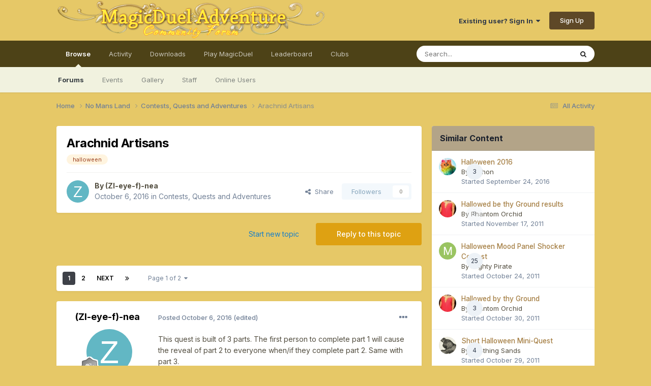

--- FILE ---
content_type: text/html;charset=UTF-8
request_url: https://forum.magicduel.com/topic/17549-arachnid-artisans/
body_size: 39180
content:
<!DOCTYPE html>
<html lang="en-US" dir="ltr">
	<head>
		<meta charset="utf-8">
        
		<title>Arachnid Artisans - Contests, Quests and Adventures - MagicDuel Community</title>
		
			<!-- Global site tag (gtag.js) - Google Analytics -->
<script async src="https://www.googletagmanager.com/gtag/js?id=G-BJN9TNVNFJ"></script>
<script>
  window.dataLayer = window.dataLayer || [];
  function gtag(){dataLayer.push(arguments);}
  gtag('js', new Date());

  gtag('config', 'G-BJN9TNVNFJ');
</script>
		
		
		
		

	<meta name="viewport" content="width=device-width, initial-scale=1">



	<meta name="twitter:card" content="summary_large_image" />


	
		<meta name="twitter:site" content="@MagicDuel" />
	



	
		
			
				<meta property="og:title" content="Arachnid Artisans">
			
		
	

	
		
			
				<meta property="og:type" content="website">
			
		
	

	
		
			
				<meta property="og:url" content="https://forum.magicduel.com/topic/17549-arachnid-artisans/">
			
		
	

	
		
			
				<meta name="description" content="This quest is built of 3 parts. The first person to complete part 1 will cause the reveal of part 2 to everyone when/if they complete part 2. Same with part 3. Part 1: Build a spider web. Part 2 revealed by Faceless: Capture an image of a real spider on your web. You can build it out of any mater...">
			
		
	

	
		
			
				<meta property="og:description" content="This quest is built of 3 parts. The first person to complete part 1 will cause the reveal of part 2 to everyone when/if they complete part 2. Same with part 3. Part 1: Build a spider web. Part 2 revealed by Faceless: Capture an image of a real spider on your web. You can build it out of any mater...">
			
		
	

	
		
			
				<meta property="og:updated_time" content="2016-12-31T20:25:49Z">
			
		
	

	
		
			
				<meta name="keywords" content="halloween">
			
		
	

	
		
			
				<meta property="og:image" content="https://forum.magicduel.com/uploads/monthly_2016_10/20161021_150709.jpg.8c245d0eccfe51615d8a072db341d086.jpg">
			
		
	

	
		
			
				<meta property="og:site_name" content="MagicDuel Community">
			
		
	

	
		
			
				<meta property="og:locale" content="en_US">
			
		
	


	
		<link rel="next" href="https://forum.magicduel.com/topic/17549-arachnid-artisans/page/2/" />
	

	
		<link rel="last" href="https://forum.magicduel.com/topic/17549-arachnid-artisans/page/2/" />
	

	
		<link rel="canonical" href="https://forum.magicduel.com/topic/17549-arachnid-artisans/" />
	

	
		<link as="style" rel="preload" href="https://forum.magicduel.com/applications/core/interface/ckeditor/ckeditor/skins/ips/editor.css?t=P1PF" />
	

<link rel="alternate" type="application/rss+xml" title="MagicDuel general topics" href="https://forum.magicduel.com/rss/1-magicduel-general-topics.xml/" />



<link rel="manifest" href="https://forum.magicduel.com/manifest.webmanifest/">
<meta name="msapplication-config" content="https://forum.magicduel.com/browserconfig.xml/">
<meta name="msapplication-starturl" content="/">
<meta name="application-name" content="MagicDuel Community">
<meta name="apple-mobile-web-app-title" content="MagicDuel Community">

	<meta name="theme-color" content="#e6c867">






	

	
		
			<link rel="icon" sizes="36x36" href="https://forum.magicduel.com/uploads/monthly_2021_11/android-chrome-36x36.png?v=1710708215">
		
	

	
		
			<link rel="icon" sizes="48x48" href="https://forum.magicduel.com/uploads/monthly_2021_11/android-chrome-48x48.png?v=1710708215">
		
	

	
		
			<link rel="icon" sizes="72x72" href="https://forum.magicduel.com/uploads/monthly_2021_11/android-chrome-72x72.png?v=1710708215">
		
	

	
		
			<link rel="icon" sizes="96x96" href="https://forum.magicduel.com/uploads/monthly_2021_11/android-chrome-96x96.png?v=1710708215">
		
	

	
		
			<link rel="icon" sizes="144x144" href="https://forum.magicduel.com/uploads/monthly_2021_11/android-chrome-144x144.png?v=1710708215">
		
	

	
		
			<link rel="icon" sizes="192x192" href="https://forum.magicduel.com/uploads/monthly_2021_11/android-chrome-192x192.png?v=1710708215">
		
	

	
		
			<link rel="icon" sizes="256x256" href="https://forum.magicduel.com/uploads/monthly_2021_11/android-chrome-256x256.png?v=1710708215">
		
	

	
		
			<link rel="icon" sizes="384x384" href="https://forum.magicduel.com/uploads/monthly_2021_11/android-chrome-384x384.png?v=1710708215">
		
	

	
		
			<link rel="icon" sizes="512x512" href="https://forum.magicduel.com/uploads/monthly_2021_11/android-chrome-512x512.png?v=1710708215">
		
	

	
		
			<meta name="msapplication-square70x70logo" content="https://forum.magicduel.com/uploads/monthly_2021_11/msapplication-square70x70logo.png?v=1710708215"/>
		
	

	
		
			<meta name="msapplication-TileImage" content="https://forum.magicduel.com/uploads/monthly_2021_11/msapplication-TileImage.png?v=1710708215"/>
		
	

	
		
			<meta name="msapplication-square150x150logo" content="https://forum.magicduel.com/uploads/monthly_2021_11/msapplication-square150x150logo.png?v=1710708215"/>
		
	

	
		
			<meta name="msapplication-wide310x150logo" content="https://forum.magicduel.com/uploads/monthly_2021_11/msapplication-wide310x150logo.png?v=1710708215"/>
		
	

	
		
			<meta name="msapplication-square310x310logo" content="https://forum.magicduel.com/uploads/monthly_2021_11/msapplication-square310x310logo.png?v=1710708215"/>
		
	

	
		
			
				<link rel="apple-touch-icon" href="https://forum.magicduel.com/uploads/monthly_2021_11/apple-touch-icon-57x57.png?v=1710708215">
			
		
	

	
		
			
				<link rel="apple-touch-icon" sizes="60x60" href="https://forum.magicduel.com/uploads/monthly_2021_11/apple-touch-icon-60x60.png?v=1710708215">
			
		
	

	
		
			
				<link rel="apple-touch-icon" sizes="72x72" href="https://forum.magicduel.com/uploads/monthly_2021_11/apple-touch-icon-72x72.png?v=1710708215">
			
		
	

	
		
			
				<link rel="apple-touch-icon" sizes="76x76" href="https://forum.magicduel.com/uploads/monthly_2021_11/apple-touch-icon-76x76.png?v=1710708215">
			
		
	

	
		
			
				<link rel="apple-touch-icon" sizes="114x114" href="https://forum.magicduel.com/uploads/monthly_2021_11/apple-touch-icon-114x114.png?v=1710708215">
			
		
	

	
		
			
				<link rel="apple-touch-icon" sizes="120x120" href="https://forum.magicduel.com/uploads/monthly_2021_11/apple-touch-icon-120x120.png?v=1710708215">
			
		
	

	
		
			
				<link rel="apple-touch-icon" sizes="144x144" href="https://forum.magicduel.com/uploads/monthly_2021_11/apple-touch-icon-144x144.png?v=1710708215">
			
		
	

	
		
			
				<link rel="apple-touch-icon" sizes="152x152" href="https://forum.magicduel.com/uploads/monthly_2021_11/apple-touch-icon-152x152.png?v=1710708215">
			
		
	

	
		
			
				<link rel="apple-touch-icon" sizes="180x180" href="https://forum.magicduel.com/uploads/monthly_2021_11/apple-touch-icon-180x180.png?v=1710708215">
			
		
	





<link rel="preload" href="//forum.magicduel.com/applications/core/interface/font/fontawesome-webfont.woff2?v=4.7.0" as="font" crossorigin="anonymous">
		


	<link rel="preconnect" href="https://fonts.googleapis.com">
	<link rel="preconnect" href="https://fonts.gstatic.com" crossorigin>
	
		<link href="https://fonts.googleapis.com/css2?family=Inter:wght@300;400;500;600;700&display=swap" rel="stylesheet">
	



	<link rel='stylesheet' href='https://forum.magicduel.com/uploads/css_built_1/341e4a57816af3ba440d891ca87450ff_framework.css?v=8abcfe84671751276184' media='all'>

	<link rel='stylesheet' href='https://forum.magicduel.com/uploads/css_built_1/05e81b71abe4f22d6eb8d1a929494829_responsive.css?v=8abcfe84671751276184' media='all'>

	<link rel='stylesheet' href='https://forum.magicduel.com/uploads/css_built_1/90eb5adf50a8c640f633d47fd7eb1778_core.css?v=8abcfe84671751276184' media='all'>

	<link rel='stylesheet' href='https://forum.magicduel.com/uploads/css_built_1/5a0da001ccc2200dc5625c3f3934497d_core_responsive.css?v=8abcfe84671751276184' media='all'>

	<link rel='stylesheet' href='https://forum.magicduel.com/uploads/css_built_1/62e269ced0fdab7e30e026f1d30ae516_forums.css?v=8abcfe84671751276184' media='all'>

	<link rel='stylesheet' href='https://forum.magicduel.com/uploads/css_built_1/76e62c573090645fb99a15a363d8620e_forums_responsive.css?v=8abcfe84671751276184' media='all'>

	<link rel='stylesheet' href='https://forum.magicduel.com/uploads/css_built_1/ebdea0c6a7dab6d37900b9190d3ac77b_topics.css?v=8abcfe84671751276184' media='all'>

	<link rel='stylesheet' href='https://forum.magicduel.com/uploads/css_built_1/51a672ecd6862df2c2f1969522683ee9_calendar.css?v=8abcfe84671751276184' media='all'>





<link rel='stylesheet' href='https://forum.magicduel.com/uploads/css_built_1/258adbb6e4f3e83cd3b355f84e3fa002_custom.css?v=8abcfe84671751276184' media='all'>




		
		

	
	<link rel='shortcut icon' href='https://forum.magicduel.com/uploads/monthly_2021_11/ico.ico' type="image/x-icon">

	</head>
	<body class='ipsApp ipsApp_front ipsJS_none ipsClearfix' data-controller='core.front.core.app' data-message="" data-pageApp='forums' data-pageLocation='front' data-pageModule='forums' data-pageController='topic' data-pageID='17549'  >
		
        

        

		<a href='#ipsLayout_mainArea' class='ipsHide' title='Go to main content on this page' accesskey='m'>Jump to content</a>
		





		<div id='ipsLayout_header' class='ipsClearfix'>
			<header>
				<div class='ipsLayout_container'>
					


<a href='https://forum.magicduel.com/' id='elLogo' accesskey='1'><img src="https://forum.magicduel.com/uploads/monthly_2021_11/forum_header.png.f8cc7fd54e420229c2d7bfca21631f14.png" alt='MagicDuel Community'></a>

					
						

	<ul id='elUserNav' class='ipsList_inline cSignedOut ipsResponsive_showDesktop'>
		
        
		
        
        
            
            <li id='elSignInLink'>
                <a href='https://forum.magicduel.com/login/' data-ipsMenu-closeOnClick="false" data-ipsMenu id='elUserSignIn'>
                    Existing user? Sign In &nbsp;<i class='fa fa-caret-down'></i>
                </a>
                
<div id='elUserSignIn_menu' class='ipsMenu ipsMenu_auto ipsHide'>
	<form accept-charset='utf-8' method='post' action='https://forum.magicduel.com/login/'>
		<input type="hidden" name="csrfKey" value="46f6f5f6b240c3123d5bbe800b1c2519">
		<input type="hidden" name="ref" value="aHR0cHM6Ly9mb3J1bS5tYWdpY2R1ZWwuY29tL3RvcGljLzE3NTQ5LWFyYWNobmlkLWFydGlzYW5zLw==">
		<div data-role="loginForm">
			
			
			
				
<div class="ipsPad ipsForm ipsForm_vertical">
	<h4 class="ipsType_sectionHead">Sign In</h4>
	<br><br>
	<ul class='ipsList_reset'>
		<li class="ipsFieldRow ipsFieldRow_noLabel ipsFieldRow_fullWidth">
			
			
				<input type="email" placeholder="Email Address" name="auth" autocomplete="email">
			
		</li>
		<li class="ipsFieldRow ipsFieldRow_noLabel ipsFieldRow_fullWidth">
			<input type="password" placeholder="Password" name="password" autocomplete="current-password">
		</li>
		<li class="ipsFieldRow ipsFieldRow_checkbox ipsClearfix">
			<span class="ipsCustomInput">
				<input type="checkbox" name="remember_me" id="remember_me_checkbox" value="1" checked aria-checked="true">
				<span></span>
			</span>
			<div class="ipsFieldRow_content">
				<label class="ipsFieldRow_label" for="remember_me_checkbox">Remember me</label>
				<span class="ipsFieldRow_desc">Not recommended on shared computers</span>
			</div>
		</li>
		<li class="ipsFieldRow ipsFieldRow_fullWidth">
			<button type="submit" name="_processLogin" value="usernamepassword" class="ipsButton ipsButton_primary ipsButton_small" id="elSignIn_submit">Sign In</button>
			
				<p class="ipsType_right ipsType_small">
					
						<a href='https://forum.magicduel.com/lostpassword/' data-ipsDialog data-ipsDialog-title='Forgot your password?'>
					
					Forgot your password?</a>
				</p>
			
		</li>
	</ul>
</div>
			
		</div>
	</form>
</div>
            </li>
            
        
		
			<li>
				
					<a href='https://forum.magicduel.com/register/' data-ipsDialog data-ipsDialog-size='narrow' data-ipsDialog-title='Sign Up' id='elRegisterButton' class='ipsButton ipsButton_normal ipsButton_primary'>Sign Up</a>
				
			</li>
		
	</ul>

						
<ul class='ipsMobileHamburger ipsList_reset ipsResponsive_hideDesktop'>
	<li data-ipsDrawer data-ipsDrawer-drawerElem='#elMobileDrawer'>
		<a href='#' >
			
			
				
			
			
			
			<i class='fa fa-navicon'></i>
		</a>
	</li>
</ul>
					
				</div>
			</header>
			

	<nav data-controller='core.front.core.navBar' class=' ipsResponsive_showDesktop'>
		<div class='ipsNavBar_primary ipsLayout_container '>
			<ul data-role="primaryNavBar" class='ipsClearfix'>
				


	
		
		
			
		
		<li class='ipsNavBar_active' data-active id='elNavSecondary_1' data-role="navBarItem" data-navApp="core" data-navExt="CustomItem">
			
			
				<a href="https://forum.magicduel.com"  data-navItem-id="1" data-navDefault>
					Browse<span class='ipsNavBar_active__identifier'></span>
				</a>
			
			
				<ul class='ipsNavBar_secondary ' data-role='secondaryNavBar'>
					


	
		
		
			
		
		<li class='ipsNavBar_active' data-active id='elNavSecondary_8' data-role="navBarItem" data-navApp="forums" data-navExt="Forums">
			
			
				<a href="https://forum.magicduel.com"  data-navItem-id="8" data-navDefault>
					Forums<span class='ipsNavBar_active__identifier'></span>
				</a>
			
			
		</li>
	
	

	
		
		
		<li  id='elNavSecondary_9' data-role="navBarItem" data-navApp="calendar" data-navExt="Calendar">
			
			
				<a href="https://forum.magicduel.com/events/"  data-navItem-id="9" >
					Events<span class='ipsNavBar_active__identifier'></span>
				</a>
			
			
		</li>
	
	

	
		
		
		<li  id='elNavSecondary_10' data-role="navBarItem" data-navApp="gallery" data-navExt="Gallery">
			
			
				<a href="https://forum.magicduel.com/gallery/"  data-navItem-id="10" >
					Gallery<span class='ipsNavBar_active__identifier'></span>
				</a>
			
			
		</li>
	
	

	
	

	
		
		
		<li  id='elNavSecondary_12' data-role="navBarItem" data-navApp="core" data-navExt="StaffDirectory">
			
			
				<a href="https://forum.magicduel.com/staff/"  data-navItem-id="12" >
					Staff<span class='ipsNavBar_active__identifier'></span>
				</a>
			
			
		</li>
	
	

	
		
		
		<li  id='elNavSecondary_13' data-role="navBarItem" data-navApp="core" data-navExt="OnlineUsers">
			
			
				<a href="https://forum.magicduel.com/online/"  data-navItem-id="13" >
					Online Users<span class='ipsNavBar_active__identifier'></span>
				</a>
			
			
		</li>
	
	

					<li class='ipsHide' id='elNavigationMore_1' data-role='navMore'>
						<a href='#' data-ipsMenu data-ipsMenu-appendTo='#elNavigationMore_1' id='elNavigationMore_1_dropdown'>More <i class='fa fa-caret-down'></i></a>
						<ul class='ipsHide ipsMenu ipsMenu_auto' id='elNavigationMore_1_dropdown_menu' data-role='moreDropdown'></ul>
					</li>
				</ul>
			
		</li>
	
	

	
		
		
		<li  id='elNavSecondary_2' data-role="navBarItem" data-navApp="core" data-navExt="CustomItem">
			
			
				<a href="https://forum.magicduel.com/discover/"  data-navItem-id="2" >
					Activity<span class='ipsNavBar_active__identifier'></span>
				</a>
			
			
				<ul class='ipsNavBar_secondary ipsHide' data-role='secondaryNavBar'>
					


	
		
		
		<li  id='elNavSecondary_3' data-role="navBarItem" data-navApp="core" data-navExt="AllActivity">
			
			
				<a href="https://forum.magicduel.com/discover/"  data-navItem-id="3" >
					All Activity<span class='ipsNavBar_active__identifier'></span>
				</a>
			
			
		</li>
	
	

	
		
		
		<li  id='elNavSecondary_4' data-role="navBarItem" data-navApp="core" data-navExt="YourActivityStreams">
			
			
				<a href="#"  data-navItem-id="4" >
					My Activity Streams<span class='ipsNavBar_active__identifier'></span>
				</a>
			
			
		</li>
	
	

	
		
		
		<li  id='elNavSecondary_5' data-role="navBarItem" data-navApp="core" data-navExt="YourActivityStreamsItem">
			
			
				<a href="https://forum.magicduel.com/discover/unread/"  data-navItem-id="5" >
					Unread Content<span class='ipsNavBar_active__identifier'></span>
				</a>
			
			
		</li>
	
	

	
		
		
		<li  id='elNavSecondary_6' data-role="navBarItem" data-navApp="core" data-navExt="YourActivityStreamsItem">
			
			
				<a href="https://forum.magicduel.com/discover/content-started/"  data-navItem-id="6" >
					Content I Started<span class='ipsNavBar_active__identifier'></span>
				</a>
			
			
		</li>
	
	

	
		
		
		<li  id='elNavSecondary_7' data-role="navBarItem" data-navApp="core" data-navExt="Search">
			
			
				<a href="https://forum.magicduel.com/search/"  data-navItem-id="7" >
					Search<span class='ipsNavBar_active__identifier'></span>
				</a>
			
			
		</li>
	
	

					<li class='ipsHide' id='elNavigationMore_2' data-role='navMore'>
						<a href='#' data-ipsMenu data-ipsMenu-appendTo='#elNavigationMore_2' id='elNavigationMore_2_dropdown'>More <i class='fa fa-caret-down'></i></a>
						<ul class='ipsHide ipsMenu ipsMenu_auto' id='elNavigationMore_2_dropdown_menu' data-role='moreDropdown'></ul>
					</li>
				</ul>
			
		</li>
	
	

	
		
		
		<li  id='elNavSecondary_15' data-role="navBarItem" data-navApp="downloads" data-navExt="Downloads">
			
			
				<a href="https://forum.magicduel.com/files/"  data-navItem-id="15" >
					Downloads<span class='ipsNavBar_active__identifier'></span>
				</a>
			
			
		</li>
	
	

	
		
		
		<li  id='elNavSecondary_16' data-role="navBarItem" data-navApp="core" data-navExt="CustomItem">
			
			
				<a href="http://magicduel.com/play" target='_blank' rel="noopener" data-navItem-id="16" >
					Play MagicDuel<span class='ipsNavBar_active__identifier'></span>
				</a>
			
			
		</li>
	
	

	
		
		
		<li  id='elNavSecondary_17' data-role="navBarItem" data-navApp="core" data-navExt="Leaderboard">
			
			
				<a href="https://forum.magicduel.com/leaderboard/"  data-navItem-id="17" >
					Leaderboard<span class='ipsNavBar_active__identifier'></span>
				</a>
			
			
		</li>
	
	

	
	

	
		
		
		<li  id='elNavSecondary_19' data-role="navBarItem" data-navApp="core" data-navExt="Clubs">
			
			
				<a href="https://forum.magicduel.com/clubs/"  data-navItem-id="19" >
					Clubs<span class='ipsNavBar_active__identifier'></span>
				</a>
			
			
		</li>
	
	

				<li class='ipsHide' id='elNavigationMore' data-role='navMore'>
					<a href='#' data-ipsMenu data-ipsMenu-appendTo='#elNavigationMore' id='elNavigationMore_dropdown'>More</a>
					<ul class='ipsNavBar_secondary ipsHide' data-role='secondaryNavBar'>
						<li class='ipsHide' id='elNavigationMore_more' data-role='navMore'>
							<a href='#' data-ipsMenu data-ipsMenu-appendTo='#elNavigationMore_more' id='elNavigationMore_more_dropdown'>More <i class='fa fa-caret-down'></i></a>
							<ul class='ipsHide ipsMenu ipsMenu_auto' id='elNavigationMore_more_dropdown_menu' data-role='moreDropdown'></ul>
						</li>
					</ul>
				</li>
			</ul>
			

	<div id="elSearchWrapper">
		<div id='elSearch' data-controller="core.front.core.quickSearch">
			<form accept-charset='utf-8' action='//forum.magicduel.com/search/?do=quicksearch' method='post'>
                <input type='search' id='elSearchField' placeholder='Search...' name='q' autocomplete='off' aria-label='Search'>
                <details class='cSearchFilter'>
                    <summary class='cSearchFilter__text'></summary>
                    <ul class='cSearchFilter__menu'>
                        
                        <li><label><input type="radio" name="type" value="all" ><span class='cSearchFilter__menuText'>Everywhere</span></label></li>
                        
                            
                                <li><label><input type="radio" name="type" value='contextual_{&quot;type&quot;:&quot;forums_topic&quot;,&quot;nodes&quot;:16}' checked><span class='cSearchFilter__menuText'>This Forum</span></label></li>
                            
                                <li><label><input type="radio" name="type" value='contextual_{&quot;type&quot;:&quot;forums_topic&quot;,&quot;item&quot;:17549}' checked><span class='cSearchFilter__menuText'>This Topic</span></label></li>
                            
                        
                        
                            <li><label><input type="radio" name="type" value="core_statuses_status"><span class='cSearchFilter__menuText'>Status Updates</span></label></li>
                        
                            <li><label><input type="radio" name="type" value="forums_topic"><span class='cSearchFilter__menuText'>Topics</span></label></li>
                        
                            <li><label><input type="radio" name="type" value="calendar_event"><span class='cSearchFilter__menuText'>Events</span></label></li>
                        
                            <li><label><input type="radio" name="type" value="gallery_image"><span class='cSearchFilter__menuText'>Images</span></label></li>
                        
                            <li><label><input type="radio" name="type" value="gallery_album_item"><span class='cSearchFilter__menuText'>Albums</span></label></li>
                        
                            <li><label><input type="radio" name="type" value="downloads_file"><span class='cSearchFilter__menuText'>Files</span></label></li>
                        
                            <li><label><input type="radio" name="type" value="cms_pages_pageitem"><span class='cSearchFilter__menuText'>Pages</span></label></li>
                        
                            <li><label><input type="radio" name="type" value="core_members"><span class='cSearchFilter__menuText'>Members</span></label></li>
                        
                    </ul>
                </details>
				<button class='cSearchSubmit' type="submit" aria-label='Search'><i class="fa fa-search"></i></button>
			</form>
		</div>
	</div>

		</div>
	</nav>

			
<ul id='elMobileNav' class='ipsResponsive_hideDesktop' data-controller='core.front.core.mobileNav'>
	
		
			
			
				
				
			
				
					<li id='elMobileBreadcrumb'>
						<a href='https://forum.magicduel.com/forum/16-contests-quests-and-adventures/'>
							<span>Contests, Quests and Adventures</span>
						</a>
					</li>
				
				
			
				
				
			
		
	
	
	
	<li >
		<a data-action="defaultStream" href='https://forum.magicduel.com/discover/'><i class="fa fa-newspaper-o" aria-hidden="true"></i></a>
	</li>

	

	
		<li class='ipsJS_show'>
			<a href='https://forum.magicduel.com/search/'><i class='fa fa-search'></i></a>
		</li>
	
</ul>
		</div>
		<main id='ipsLayout_body' class='ipsLayout_container'>
			<div id='ipsLayout_contentArea'>
				<div id='ipsLayout_contentWrapper'>
					
<nav class='ipsBreadcrumb ipsBreadcrumb_top ipsFaded_withHover'>
	

	<ul class='ipsList_inline ipsPos_right'>
		
		<li >
			<a data-action="defaultStream" class='ipsType_light '  href='https://forum.magicduel.com/discover/'><i class="fa fa-newspaper-o" aria-hidden="true"></i> <span>All Activity</span></a>
		</li>
		
	</ul>

	<ul data-role="breadcrumbList">
		<li>
			<a title="Home" href='https://forum.magicduel.com/'>
				<span>Home <i class='fa fa-angle-right'></i></span>
			</a>
		</li>
		
		
			<li>
				
					<a href='https://forum.magicduel.com/forum/56-no-mans-land/'>
						<span>No Mans Land <i class='fa fa-angle-right' aria-hidden="true"></i></span>
					</a>
				
			</li>
		
			<li>
				
					<a href='https://forum.magicduel.com/forum/16-contests-quests-and-adventures/'>
						<span>Contests, Quests and Adventures <i class='fa fa-angle-right' aria-hidden="true"></i></span>
					</a>
				
			</li>
		
			<li>
				
					Arachnid Artisans
				
			</li>
		
	</ul>
</nav>
					
					<div id='ipsLayout_mainArea'>
						
						
						
						

	




						



<div class="ipsPageHeader ipsResponsive_pull ipsBox ipsPadding sm:ipsPadding:half ipsMargin_bottom">
		
	
	<div class="ipsFlex ipsFlex-ai:center ipsFlex-fw:wrap ipsGap:4">
		<div class="ipsFlex-flex:11">
			<h1 class="ipsType_pageTitle ipsContained_container">
				

				
				
					<span class="ipsType_break ipsContained">
						<span>Arachnid Artisans</span>
					</span>
				
			</h1>
			
			
				


	
		<ul class='ipsTags ipsList_inline ' >
			
				
					

<li >
	
	<a href="https://forum.magicduel.com/tags/halloween/" class='ipsTag' title="Find other content tagged with 'halloween'" rel="tag" data-tag-label="halloween"><span>halloween</span></a>
	
</li>
				
			
			
		</ul>
		
	

			
		</div>
		
	</div>
	<hr class="ipsHr">
	<div class="ipsPageHeader__meta ipsFlex ipsFlex-jc:between ipsFlex-ai:center ipsFlex-fw:wrap ipsGap:3">
		<div class="ipsFlex-flex:11">
			<div class="ipsPhotoPanel ipsPhotoPanel_mini ipsPhotoPanel_notPhone ipsClearfix">
				


	<a href="https://forum.magicduel.com/profile/2298-zl-eye-f-nea/" rel="nofollow" data-ipsHover data-ipsHover-width="370" data-ipsHover-target="https://forum.magicduel.com/profile/2298-zl-eye-f-nea/?do=hovercard" class="ipsUserPhoto ipsUserPhoto_mini" title="Go to (Zl-eye-f)-nea's profile">
		<img src='data:image/svg+xml,%3Csvg%20xmlns%3D%22http%3A%2F%2Fwww.w3.org%2F2000%2Fsvg%22%20viewBox%3D%220%200%201024%201024%22%20style%3D%22background%3A%2362b7c4%22%3E%3Cg%3E%3Ctext%20text-anchor%3D%22middle%22%20dy%3D%22.35em%22%20x%3D%22512%22%20y%3D%22512%22%20fill%3D%22%23ffffff%22%20font-size%3D%22700%22%20font-family%3D%22-apple-system%2C%20BlinkMacSystemFont%2C%20Roboto%2C%20Helvetica%2C%20Arial%2C%20sans-serif%22%3EZ%3C%2Ftext%3E%3C%2Fg%3E%3C%2Fsvg%3E' alt='(Zl-eye-f)-nea' loading="lazy">
	</a>

				<div>
					<p class="ipsType_reset ipsType_blendLinks">
						<span class="ipsType_normal">
						
							<strong>By 


<a href='https://forum.magicduel.com/profile/2298-zl-eye-f-nea/' rel="nofollow" data-ipsHover data-ipsHover-width='370' data-ipsHover-target='https://forum.magicduel.com/profile/2298-zl-eye-f-nea/?do=hovercard&amp;referrer=https%253A%252F%252Fforum.magicduel.com%252Ftopic%252F17549-arachnid-artisans%252F' title="Go to (Zl-eye-f)-nea's profile" class="ipsType_break">(Zl-eye-f)-nea</a></strong><br>
							<span class="ipsType_light"><time datetime='2016-10-06T20:51:02Z' title='10/06/2016 08:51  PM' data-short='9 yr'>October 6, 2016</time> in <a href="https://forum.magicduel.com/forum/16-contests-quests-and-adventures/">Contests, Quests and Adventures</a></span>
						
						</span>
					</p>
				</div>
			</div>
		</div>
		
			<div class="ipsFlex-flex:01 ipsResponsive_hidePhone">
				<div class="ipsShareLinks">
					
						


    <a href='#elShareItem_212159757_menu' id='elShareItem_212159757' data-ipsMenu class='ipsShareButton ipsButton ipsButton_verySmall ipsButton_link ipsButton_link--light'>
        <span><i class='fa fa-share-alt'></i></span> &nbsp;Share
    </a>

    <div class='ipsPadding ipsMenu ipsMenu_normal ipsHide' id='elShareItem_212159757_menu' data-controller="core.front.core.sharelink">
        
        
        <span data-ipsCopy data-ipsCopy-flashmessage>
            <a href="https://forum.magicduel.com/topic/17549-arachnid-artisans/" class="ipsButton ipsButton_light ipsButton_small ipsButton_fullWidth" data-role="copyButton" data-clipboard-text="https://forum.magicduel.com/topic/17549-arachnid-artisans/" data-ipstooltip title='Copy Link to Clipboard'><i class="fa fa-clone"></i> https://forum.magicduel.com/topic/17549-arachnid-artisans/</a>
        </span>
        <ul class='ipsShareLinks ipsMargin_top:half'>
            
                <li>
<a href="https://x.com/share?url=https%3A%2F%2Fforum.magicduel.com%2Ftopic%2F17549-arachnid-artisans%2F" class="cShareLink cShareLink_x" target="_blank" data-role="shareLink" title='Share on X' data-ipsTooltip rel='nofollow noopener'>
    <i class="fa fa-x"></i>
</a></li>
            
                <li>
<a href="https://www.facebook.com/sharer/sharer.php?u=https%3A%2F%2Fforum.magicduel.com%2Ftopic%2F17549-arachnid-artisans%2F" class="cShareLink cShareLink_facebook" target="_blank" data-role="shareLink" title='Share on Facebook' data-ipsTooltip rel='noopener nofollow'>
	<i class="fa fa-facebook"></i>
</a></li>
            
                <li>
<a href="https://www.reddit.com/submit?url=https%3A%2F%2Fforum.magicduel.com%2Ftopic%2F17549-arachnid-artisans%2F&amp;title=Arachnid+Artisans" rel="nofollow noopener" class="cShareLink cShareLink_reddit" target="_blank" title='Share on Reddit' data-ipsTooltip>
	<i class="fa fa-reddit"></i>
</a></li>
            
                <li>
<a href="mailto:?subject=Arachnid%20Artisans&body=https%3A%2F%2Fforum.magicduel.com%2Ftopic%2F17549-arachnid-artisans%2F" rel='nofollow' class='cShareLink cShareLink_email' title='Share via email' data-ipsTooltip>
	<i class="fa fa-envelope"></i>
</a></li>
            
                <li>
<a href="https://pinterest.com/pin/create/button/?url=https://forum.magicduel.com/topic/17549-arachnid-artisans/&amp;media=https://forum.magicduel.com/uploads/monthly_2016_04/forumbox.jpg.f7f60ad94658d17d89495ba8d00e55e5.jpg" class="cShareLink cShareLink_pinterest" rel="nofollow noopener" target="_blank" data-role="shareLink" title='Share on Pinterest' data-ipsTooltip>
	<i class="fa fa-pinterest"></i>
</a></li>
            
        </ul>
        
            <hr class='ipsHr'>
            <button class='ipsHide ipsButton ipsButton_verySmall ipsButton_light ipsButton_fullWidth ipsMargin_top:half' data-controller='core.front.core.webshare' data-role='webShare' data-webShareTitle='Arachnid Artisans' data-webShareText='Arachnid Artisans' data-webShareUrl='https://forum.magicduel.com/topic/17549-arachnid-artisans/'>More sharing options...</button>
        
    </div>

					
					
                    

					



					

<div data-followApp='forums' data-followArea='topic' data-followID='17549' data-controller='core.front.core.followButton'>
	

	<a href='https://forum.magicduel.com/login/' rel="nofollow" class="ipsFollow ipsPos_middle ipsButton ipsButton_light ipsButton_verySmall ipsButton_disabled" data-role="followButton" data-ipsTooltip title='Sign in to follow this'>
		<span>Followers</span>
		<span class='ipsCommentCount'>0</span>
	</a>

</div>
				</div>
			</div>
					
	</div>
	
	
</div>








<div class="ipsClearfix">
	<ul class="ipsToolList ipsToolList_horizontal ipsClearfix ipsSpacer_both ">
		
			<li class="ipsToolList_primaryAction">
				<span data-controller="forums.front.topic.reply">
					
						<a href="#replyForm" rel="nofollow" class="ipsButton ipsButton_important ipsButton_medium ipsButton_fullWidth" data-action="replyToTopic">Reply to this topic</a>
					
				</span>
			</li>
		
		
			<li class="ipsResponsive_hidePhone">
				
					<a href="https://forum.magicduel.com/forum/16-contests-quests-and-adventures/?do=add" rel="nofollow" class="ipsButton ipsButton_link ipsButton_medium ipsButton_fullWidth" title="Start a new topic in this forum">Start new topic</a>
				
			</li>
		
		
	</ul>
</div>

<div id="comments" data-controller="core.front.core.commentFeed,forums.front.topic.view, core.front.core.ignoredComments" data-autopoll data-baseurl="https://forum.magicduel.com/topic/17549-arachnid-artisans/"  data-feedid="topic-17549" class="cTopic ipsClear ipsSpacer_top">
	
			

				<div class="ipsBox ipsResponsive_pull ipsPadding:half ipsClearfix ipsClear ipsMargin_bottom">
					
					
						


	
	<ul class='ipsPagination' id='elPagination_f9fe714a6c540e6fd01a7849234135c8_2135642816' data-ipsPagination-seoPagination='true' data-pages='2' data-ipsPagination  data-ipsPagination-pages="2" data-ipsPagination-perPage='25'>
		
			
				<li class='ipsPagination_first ipsPagination_inactive'><a href='https://forum.magicduel.com/topic/17549-arachnid-artisans/#comments' rel="first" data-page='1' data-ipsTooltip title='First page'><i class='fa fa-angle-double-left'></i></a></li>
				<li class='ipsPagination_prev ipsPagination_inactive'><a href='https://forum.magicduel.com/topic/17549-arachnid-artisans/#comments' rel="prev" data-page='0' data-ipsTooltip title='Previous page'>Prev</a></li>
			
			<li class='ipsPagination_page ipsPagination_active'><a href='https://forum.magicduel.com/topic/17549-arachnid-artisans/#comments' data-page='1'>1</a></li>
			
				
					<li class='ipsPagination_page'><a href='https://forum.magicduel.com/topic/17549-arachnid-artisans/page/2/#comments' data-page='2'>2</a></li>
				
				<li class='ipsPagination_next'><a href='https://forum.magicduel.com/topic/17549-arachnid-artisans/page/2/#comments' rel="next" data-page='2' data-ipsTooltip title='Next page'>Next</a></li>
				<li class='ipsPagination_last'><a href='https://forum.magicduel.com/topic/17549-arachnid-artisans/page/2/#comments' rel="last" data-page='2' data-ipsTooltip title='Last page'><i class='fa fa-angle-double-right'></i></a></li>
			
			
				<li class='ipsPagination_pageJump'>
					<a href='#' data-ipsMenu data-ipsMenu-closeOnClick='false' data-ipsMenu-appendTo='#elPagination_f9fe714a6c540e6fd01a7849234135c8_2135642816' id='elPagination_f9fe714a6c540e6fd01a7849234135c8_2135642816_jump'>Page 1 of 2 &nbsp;<i class='fa fa-caret-down'></i></a>
					<div class='ipsMenu ipsMenu_narrow ipsPadding ipsHide' id='elPagination_f9fe714a6c540e6fd01a7849234135c8_2135642816_jump_menu'>
						<form accept-charset='utf-8' method='post' action='https://forum.magicduel.com/topic/17549-arachnid-artisans/#comments' data-role="pageJump" data-baseUrl='#'>
							<ul class='ipsForm ipsForm_horizontal'>
								<li class='ipsFieldRow'>
									<input type='number' min='1' max='2' placeholder='Page number' class='ipsField_fullWidth' name='page'>
								</li>
								<li class='ipsFieldRow ipsFieldRow_fullWidth'>
									<input type='submit' class='ipsButton_fullWidth ipsButton ipsButton_verySmall ipsButton_primary' value='Go'>
								</li>
							</ul>
						</form>
					</div>
				</li>
			
		
	</ul>

					
				</div>
			
	

	

<div data-controller='core.front.core.recommendedComments' data-url='https://forum.magicduel.com/topic/17549-arachnid-artisans/?recommended=comments' class='ipsRecommendedComments ipsHide'>
	<div data-role="recommendedComments">
		<h2 class='ipsType_sectionHead ipsType_large ipsType_bold ipsMargin_bottom'>Recommended Posts</h2>
		
	</div>
</div>
	
	<div id="elPostFeed" data-role="commentFeed" data-controller="core.front.core.moderation" >
		<form action="https://forum.magicduel.com/topic/17549-arachnid-artisans/?csrfKey=46f6f5f6b240c3123d5bbe800b1c2519&amp;do=multimodComment" method="post" data-ipspageaction data-role="moderationTools">
			
			
				

					

					
					



<a id='findComment-175971'></a>
<a id='comment-175971'></a>
<article  id='elComment_175971' class='cPost ipsBox ipsResponsive_pull  ipsComment  ipsComment_parent ipsClearfix ipsClear ipsColumns ipsColumns_noSpacing ipsColumns_collapsePhone    '>
	

	

	<div class='cAuthorPane_mobile ipsResponsive_showPhone'>
		<div class='cAuthorPane_photo'>
			<div class='cAuthorPane_photoWrap'>
				


	<a href="https://forum.magicduel.com/profile/2298-zl-eye-f-nea/" rel="nofollow" data-ipsHover data-ipsHover-width="370" data-ipsHover-target="https://forum.magicduel.com/profile/2298-zl-eye-f-nea/?do=hovercard" class="ipsUserPhoto ipsUserPhoto_large" title="Go to (Zl-eye-f)-nea's profile">
		<img src='data:image/svg+xml,%3Csvg%20xmlns%3D%22http%3A%2F%2Fwww.w3.org%2F2000%2Fsvg%22%20viewBox%3D%220%200%201024%201024%22%20style%3D%22background%3A%2362b7c4%22%3E%3Cg%3E%3Ctext%20text-anchor%3D%22middle%22%20dy%3D%22.35em%22%20x%3D%22512%22%20y%3D%22512%22%20fill%3D%22%23ffffff%22%20font-size%3D%22700%22%20font-family%3D%22-apple-system%2C%20BlinkMacSystemFont%2C%20Roboto%2C%20Helvetica%2C%20Arial%2C%20sans-serif%22%3EZ%3C%2Ftext%3E%3C%2Fg%3E%3C%2Fsvg%3E' alt='(Zl-eye-f)-nea' loading="lazy">
	</a>

				
				
					<a href="https://forum.magicduel.com/profile/2298-zl-eye-f-nea/badges/" rel="nofollow">
						
<img src='https://forum.magicduel.com/uploads/monthly_2021_06/1_Newbie.svg' loading="lazy" alt="Newbie" class="cAuthorPane_badge cAuthorPane_badge--rank ipsOutline ipsOutline:2px" data-ipsTooltip title="Rank: Newbie (1/14)">
					</a>
				
			</div>
		</div>
		<div class='cAuthorPane_content'>
			<h3 class='ipsType_sectionHead cAuthorPane_author ipsType_break ipsType_blendLinks ipsFlex ipsFlex-ai:center'>
				


<a href='https://forum.magicduel.com/profile/2298-zl-eye-f-nea/' rel="nofollow" data-ipsHover data-ipsHover-width='370' data-ipsHover-target='https://forum.magicduel.com/profile/2298-zl-eye-f-nea/?do=hovercard&amp;referrer=https%253A%252F%252Fforum.magicduel.com%252Ftopic%252F17549-arachnid-artisans%252F' title="Go to (Zl-eye-f)-nea's profile" class="ipsType_break"><span style='color:#'>(Zl-eye-f)-nea</span></a>
			</h3>
			<div class='ipsType_light ipsType_reset'>
			    <a href='https://forum.magicduel.com/topic/17549-arachnid-artisans/#findComment-175971' rel="nofollow" class='ipsType_blendLinks'>Posted <time datetime='2016-10-06T20:51:02Z' title='10/06/2016 08:51  PM' data-short='9 yr'>October 6, 2016</time></a>
				
			</div>
		</div>
	</div>
	<aside class='ipsComment_author cAuthorPane ipsColumn ipsColumn_medium ipsResponsive_hidePhone'>
		<h3 class='ipsType_sectionHead cAuthorPane_author ipsType_blendLinks ipsType_break'><strong>


<a href='https://forum.magicduel.com/profile/2298-zl-eye-f-nea/' rel="nofollow" data-ipsHover data-ipsHover-width='370' data-ipsHover-target='https://forum.magicduel.com/profile/2298-zl-eye-f-nea/?do=hovercard&amp;referrer=https%253A%252F%252Fforum.magicduel.com%252Ftopic%252F17549-arachnid-artisans%252F' title="Go to (Zl-eye-f)-nea's profile" class="ipsType_break">(Zl-eye-f)-nea</a></strong>
			
		</h3>
		<ul class='cAuthorPane_info ipsList_reset'>
			<li data-role='photo' class='cAuthorPane_photo'>
				<div class='cAuthorPane_photoWrap'>
					


	<a href="https://forum.magicduel.com/profile/2298-zl-eye-f-nea/" rel="nofollow" data-ipsHover data-ipsHover-width="370" data-ipsHover-target="https://forum.magicduel.com/profile/2298-zl-eye-f-nea/?do=hovercard" class="ipsUserPhoto ipsUserPhoto_large" title="Go to (Zl-eye-f)-nea's profile">
		<img src='data:image/svg+xml,%3Csvg%20xmlns%3D%22http%3A%2F%2Fwww.w3.org%2F2000%2Fsvg%22%20viewBox%3D%220%200%201024%201024%22%20style%3D%22background%3A%2362b7c4%22%3E%3Cg%3E%3Ctext%20text-anchor%3D%22middle%22%20dy%3D%22.35em%22%20x%3D%22512%22%20y%3D%22512%22%20fill%3D%22%23ffffff%22%20font-size%3D%22700%22%20font-family%3D%22-apple-system%2C%20BlinkMacSystemFont%2C%20Roboto%2C%20Helvetica%2C%20Arial%2C%20sans-serif%22%3EZ%3C%2Ftext%3E%3C%2Fg%3E%3C%2Fsvg%3E' alt='(Zl-eye-f)-nea' loading="lazy">
	</a>

					
					
						
<img src='https://forum.magicduel.com/uploads/monthly_2021_06/1_Newbie.svg' loading="lazy" alt="Newbie" class="cAuthorPane_badge cAuthorPane_badge--rank ipsOutline ipsOutline:2px" data-ipsTooltip title="Rank: Newbie (1/14)">
					
				</div>
			</li>
			
				<li data-role='group'><span style='color:#'>Member</span></li>
				
			
			
				<li data-role='stats' class='ipsMargin_top'>
					<ul class="ipsList_reset ipsType_light ipsFlex ipsFlex-ai:center ipsFlex-jc:center ipsGap_row:2 cAuthorPane_stats">
						<li>
							
								<a href="https://forum.magicduel.com/profile/2298-zl-eye-f-nea/content/" rel="nofollow" title="1,481 posts" data-ipsTooltip class="ipsType_blendLinks">
							
								<i class="fa fa-comment"></i> 1.5k
							
								</a>
							
						</li>
						
					</ul>
				</li>
			
			
				

	
	<li data-role='custom-field' class='ipsResponsive_hidePhone ipsType_break'>
		
<span class='ft'>Gender:</span><span class='fc'>Male</span>
	</li>
	
	<li data-role='custom-field' class='ipsResponsive_hidePhone ipsType_break'>
		
<span class='ft'>Location:</span><span class='fc'>Path of Lonliness</span>
	</li>
	
	<li data-role='custom-field' class='ipsResponsive_hidePhone ipsType_break'>
		
<span class='ft'>Playername:</span><span class='fc'>Zleiphneir</span>
	</li>
	

			
		</ul>
	</aside>
	<div class='ipsColumn ipsColumn_fluid ipsMargin:none'>
		

<div id='comment-175971_wrap' data-controller='core.front.core.comment' data-commentApp='forums' data-commentType='forums' data-commentID="175971" data-quoteData='{&quot;userid&quot;:2298,&quot;username&quot;:&quot;(Zl-eye-f)-nea&quot;,&quot;timestamp&quot;:1475787062,&quot;contentapp&quot;:&quot;forums&quot;,&quot;contenttype&quot;:&quot;forums&quot;,&quot;contentid&quot;:17549,&quot;contentclass&quot;:&quot;forums_Topic&quot;,&quot;contentcommentid&quot;:175971}' class='ipsComment_content ipsType_medium'>

	<div class='ipsComment_meta ipsType_light ipsFlex ipsFlex-ai:center ipsFlex-jc:between ipsFlex-fd:row-reverse'>
		<div class='ipsType_light ipsType_reset ipsType_blendLinks ipsComment_toolWrap'>
			<div class='ipsResponsive_hidePhone ipsComment_badges'>
				<ul class='ipsList_reset ipsFlex ipsFlex-jc:end ipsFlex-fw:wrap ipsGap:2 ipsGap_row:1'>
					
					
					
					
					
				</ul>
			</div>
			<ul class='ipsList_reset ipsComment_tools'>
				<li>
					<a href='#elControls_175971_menu' class='ipsComment_ellipsis' id='elControls_175971' title='More options...' data-ipsMenu data-ipsMenu-appendTo='#comment-175971_wrap'><i class='fa fa-ellipsis-h'></i></a>
					<ul id='elControls_175971_menu' class='ipsMenu ipsMenu_narrow ipsHide'>
						
							<li class='ipsMenu_item'><a href='https://forum.magicduel.com/topic/17549-arachnid-artisans/?do=reportComment&amp;comment=175971' data-ipsDialog data-ipsDialog-remoteSubmit data-ipsDialog-size='medium' data-ipsDialog-flashMessage='Thanks for your report.' data-ipsDialog-title="Report post" data-action='reportComment' title='Report this content'>Report</a></li>
						
						
                        
						
						
						
							
								
							
							
							
							
							
							
						
					</ul>
				</li>
				
			</ul>
		</div>

		<div class='ipsType_reset ipsResponsive_hidePhone'>
		   
		   Posted <time datetime='2016-10-06T20:51:02Z' title='10/06/2016 08:51  PM' data-short='9 yr'>October 6, 2016</time>
		   
			
			<span class='ipsResponsive_hidePhone'>
				
					(edited)
				
				
			</span>
		</div>
	</div>

	

    

	<div class='cPost_contentWrap'>
		
		<div data-role='commentContent' class='ipsType_normal ipsType_richText ipsPadding_bottom ipsContained' data-controller='core.front.core.lightboxedImages'>
			<p>
	This quest is built of 3 parts. The first person to complete part 1 will cause the reveal of part 2 to everyone when/if they complete part 2. Same with part 3.
</p>

<p>
	Part 1: Build a spider web.
</p>

<p>
	Part 2 revealed by Faceless: Capture an image of a real spider on your web.
</p>

<p>
	You can build it out of any materials you like. No drawings, only builds.
</p>

<p>
	Please take and post a photo of your spider web and ensure there is a piece of paper in the image with your MD name and the date on it.
</p>

<p>
	Prizes depend on how you play.
</p>

<p>
	Part 3 is a live event and will be held sometime from the 28th of October. If nobody reaches part 3 by then...that part won't happen.
</p>

<p>
	Z
</p>

			
				

<span class='ipsType_reset ipsType_medium ipsType_light' data-excludequote>
	<strong>Edited <time datetime='2016-10-12T08:28:23Z' title='10/12/2016 08:28  AM' data-short='9 yr'>October 12, 2016</time> by (Zl-eye-f)-nea</strong>
	
	
</span>
			
		</div>

		
			<div class='ipsItemControls'>
				
					
						

	<div data-controller='core.front.core.reaction' class='ipsItemControls_right ipsClearfix '>	
		<div class='ipsReact ipsPos_right'>
			
				
				<div class='ipsReact_blurb ' data-role='reactionBlurb'>
					
						

	
	<ul class='ipsReact_reactions'>
		
			<li class="ipsReact_overview ipsType_blendLinks">
				
<a href='https://forum.magicduel.com/profile/4000-lintara/' rel="nofollow" data-ipsHover data-ipsHover-width="370" data-ipsHover-target='https://forum.magicduel.com/profile/4000-lintara/?do=hovercard' title="Go to Lintara's profile" class="ipsType_break">Lintara</a>, 
<a href='https://forum.magicduel.com/profile/7453-lashtal/' rel="nofollow" data-ipsHover data-ipsHover-width="370" data-ipsHover-target='https://forum.magicduel.com/profile/7453-lashtal/?do=hovercard' title="Go to lashtal's profile" class="ipsType_break">lashtal</a> and 
<a href='https://forum.magicduel.com/profile/7789-mallos/' rel="nofollow" data-ipsHover data-ipsHover-width="370" data-ipsHover-target='https://forum.magicduel.com/profile/7789-mallos/?do=hovercard' title="Go to Mallos's profile" class="ipsType_break">Mallos</a>
			</li>
		
		
			
				
				<li class='ipsReact_reactCount'>
					
						<a href='https://forum.magicduel.com/topic/17549-arachnid-artisans/?do=showReactionsComment&amp;comment=175971&amp;reaction=1' data-ipsDialog data-ipsDialog-size='medium' data-ipsDialog-title='See who reacted to this' data-ipsTooltip data-ipsTooltip-label="<strong>Like</strong><br>Loading..." data-ipsTooltip-ajax="https://forum.magicduel.com/topic/17549-arachnid-artisans/?do=showReactionsComment&amp;comment=175971&amp;reaction=1&amp;tooltip=1" data-ipsTooltip-safe title="See who reacted &quot;Like&quot;">
					
							<span>
								<img src='https://forum.magicduel.com/uploads/reactions/react_like.png' alt="Like" loading="lazy">
							</span>
							<span>
								1
							</span>
					
						</a>
					
				</li>
			
		
			
				
				<li class='ipsReact_reactCount'>
					
						<a href='https://forum.magicduel.com/topic/17549-arachnid-artisans/?do=showReactionsComment&amp;comment=175971&amp;reaction=6' data-ipsDialog data-ipsDialog-size='medium' data-ipsDialog-title='See who reacted to this' data-ipsTooltip data-ipsTooltip-label="<strong>Upvote</strong><br>Loading..." data-ipsTooltip-ajax="https://forum.magicduel.com/topic/17549-arachnid-artisans/?do=showReactionsComment&amp;comment=175971&amp;reaction=6&amp;tooltip=1" data-ipsTooltip-safe title="See who reacted &quot;Upvote&quot;">
					
							<span>
								<img src='https://forum.magicduel.com/uploads/reactions/react_up.png' alt="Upvote" loading="lazy">
							</span>
							<span>
								2
							</span>
					
						</a>
					
				</li>
			
		
	</ul>

					
				</div>
			
			
			
		</div>
	</div>

					
				
				<ul class='ipsComment_controls ipsClearfix ipsItemControls_left' data-role="commentControls">
					
						
						
							<li data-ipsQuote-editor='topic_comment' data-ipsQuote-target='#comment-175971' class='ipsJS_show'>
								<button class='ipsButton ipsButton_light ipsButton_verySmall ipsButton_narrow cMultiQuote ipsHide' data-action='multiQuoteComment' data-ipsTooltip data-ipsQuote-multiQuote data-mqId='mq175971' title='MultiQuote'><i class='fa fa-plus'></i></button>
							</li>
							<li data-ipsQuote-editor='topic_comment' data-ipsQuote-target='#comment-175971' class='ipsJS_show'>
								<a href='#' data-action='quoteComment' data-ipsQuote-singleQuote>Quote</a>
							</li>
						
						
						
												
					
					<li class='ipsHide' data-role='commentLoading'>
						<span class='ipsLoading ipsLoading_tiny ipsLoading_noAnim'></span>
					</li>
				</ul>
			</div>
		

		
			

		
	</div>

	
    
</div>
	</div>
</article>
					
					
					
				

					

					
					



<a id='findComment-175980'></a>
<a id='comment-175980'></a>
<article  id='elComment_175980' class='cPost ipsBox ipsResponsive_pull  ipsComment  ipsComment_parent ipsClearfix ipsClear ipsColumns ipsColumns_noSpacing ipsColumns_collapsePhone    '>
	

	

	<div class='cAuthorPane_mobile ipsResponsive_showPhone'>
		<div class='cAuthorPane_photo'>
			<div class='cAuthorPane_photoWrap'>
				


	<a href="https://forum.magicduel.com/profile/24004-faceless/" rel="nofollow" data-ipsHover data-ipsHover-width="370" data-ipsHover-target="https://forum.magicduel.com/profile/24004-faceless/?do=hovercard" class="ipsUserPhoto ipsUserPhoto_large" title="Go to Faceless's profile">
		<img src='data:image/svg+xml,%3Csvg%20xmlns%3D%22http%3A%2F%2Fwww.w3.org%2F2000%2Fsvg%22%20viewBox%3D%220%200%201024%201024%22%20style%3D%22background%3A%238a62c4%22%3E%3Cg%3E%3Ctext%20text-anchor%3D%22middle%22%20dy%3D%22.35em%22%20x%3D%22512%22%20y%3D%22512%22%20fill%3D%22%23ffffff%22%20font-size%3D%22700%22%20font-family%3D%22-apple-system%2C%20BlinkMacSystemFont%2C%20Roboto%2C%20Helvetica%2C%20Arial%2C%20sans-serif%22%3EF%3C%2Ftext%3E%3C%2Fg%3E%3C%2Fsvg%3E' alt='Faceless' loading="lazy">
	</a>

				
				
					<a href="https://forum.magicduel.com/profile/24004-faceless/badges/" rel="nofollow">
						
<img src='https://forum.magicduel.com/uploads/monthly_2021_06/1_Newbie.svg' loading="lazy" alt="Newbie" class="cAuthorPane_badge cAuthorPane_badge--rank ipsOutline ipsOutline:2px" data-ipsTooltip title="Rank: Newbie (1/14)">
					</a>
				
			</div>
		</div>
		<div class='cAuthorPane_content'>
			<h3 class='ipsType_sectionHead cAuthorPane_author ipsType_break ipsType_blendLinks ipsFlex ipsFlex-ai:center'>
				


<a href='https://forum.magicduel.com/profile/24004-faceless/' rel="nofollow" data-ipsHover data-ipsHover-width='370' data-ipsHover-target='https://forum.magicduel.com/profile/24004-faceless/?do=hovercard&amp;referrer=https%253A%252F%252Fforum.magicduel.com%252Ftopic%252F17549-arachnid-artisans%252F' title="Go to Faceless's profile" class="ipsType_break"><span style='color:#'>Faceless</span></a>
			</h3>
			<div class='ipsType_light ipsType_reset'>
			    <a href='https://forum.magicduel.com/topic/17549-arachnid-artisans/#findComment-175980' rel="nofollow" class='ipsType_blendLinks'>Posted <time datetime='2016-10-08T14:55:21Z' title='10/08/2016 02:55  PM' data-short='9 yr'>October 8, 2016</time></a>
				
			</div>
		</div>
	</div>
	<aside class='ipsComment_author cAuthorPane ipsColumn ipsColumn_medium ipsResponsive_hidePhone'>
		<h3 class='ipsType_sectionHead cAuthorPane_author ipsType_blendLinks ipsType_break'><strong>


<a href='https://forum.magicduel.com/profile/24004-faceless/' rel="nofollow" data-ipsHover data-ipsHover-width='370' data-ipsHover-target='https://forum.magicduel.com/profile/24004-faceless/?do=hovercard&amp;referrer=https%253A%252F%252Fforum.magicduel.com%252Ftopic%252F17549-arachnid-artisans%252F' title="Go to Faceless's profile" class="ipsType_break">Faceless</a></strong>
			
		</h3>
		<ul class='cAuthorPane_info ipsList_reset'>
			<li data-role='photo' class='cAuthorPane_photo'>
				<div class='cAuthorPane_photoWrap'>
					


	<a href="https://forum.magicduel.com/profile/24004-faceless/" rel="nofollow" data-ipsHover data-ipsHover-width="370" data-ipsHover-target="https://forum.magicduel.com/profile/24004-faceless/?do=hovercard" class="ipsUserPhoto ipsUserPhoto_large" title="Go to Faceless's profile">
		<img src='data:image/svg+xml,%3Csvg%20xmlns%3D%22http%3A%2F%2Fwww.w3.org%2F2000%2Fsvg%22%20viewBox%3D%220%200%201024%201024%22%20style%3D%22background%3A%238a62c4%22%3E%3Cg%3E%3Ctext%20text-anchor%3D%22middle%22%20dy%3D%22.35em%22%20x%3D%22512%22%20y%3D%22512%22%20fill%3D%22%23ffffff%22%20font-size%3D%22700%22%20font-family%3D%22-apple-system%2C%20BlinkMacSystemFont%2C%20Roboto%2C%20Helvetica%2C%20Arial%2C%20sans-serif%22%3EF%3C%2Ftext%3E%3C%2Fg%3E%3C%2Fsvg%3E' alt='Faceless' loading="lazy">
	</a>

					
					
						
<img src='https://forum.magicduel.com/uploads/monthly_2021_06/1_Newbie.svg' loading="lazy" alt="Newbie" class="cAuthorPane_badge cAuthorPane_badge--rank ipsOutline ipsOutline:2px" data-ipsTooltip title="Rank: Newbie (1/14)">
					
				</div>
			</li>
			
				<li data-role='group'><span style='color:#'>Member</span></li>
				
			
			
				<li data-role='stats' class='ipsMargin_top'>
					<ul class="ipsList_reset ipsType_light ipsFlex ipsFlex-ai:center ipsFlex-jc:center ipsGap_row:2 cAuthorPane_stats">
						<li>
							
								<a href="https://forum.magicduel.com/profile/24004-faceless/content/" rel="nofollow" title="27 posts" data-ipsTooltip class="ipsType_blendLinks">
							
								<i class="fa fa-comment"></i> 27
							
								</a>
							
						</li>
						
					</ul>
				</li>
			
			
				

	
	<li data-role='custom-field' class='ipsResponsive_hidePhone ipsType_break'>
		
<span class='ft'>Gender:</span><span class='fc'>Male</span>
	</li>
	
	<li data-role='custom-field' class='ipsResponsive_hidePhone ipsType_break'>
		
<span class='ft'>Location:</span><span class='fc'>somewhere in the Dradis!</span>
	</li>
	
	<li data-role='custom-field' class='ipsResponsive_hidePhone ipsType_break'>
		
<span class='ft'>Playername:</span><span class='fc'>Faceless Noob</span>
	</li>
	

			
		</ul>
	</aside>
	<div class='ipsColumn ipsColumn_fluid ipsMargin:none'>
		

<div id='comment-175980_wrap' data-controller='core.front.core.comment' data-commentApp='forums' data-commentType='forums' data-commentID="175980" data-quoteData='{&quot;userid&quot;:24004,&quot;username&quot;:&quot;Faceless&quot;,&quot;timestamp&quot;:1475938521,&quot;contentapp&quot;:&quot;forums&quot;,&quot;contenttype&quot;:&quot;forums&quot;,&quot;contentid&quot;:17549,&quot;contentclass&quot;:&quot;forums_Topic&quot;,&quot;contentcommentid&quot;:175980}' class='ipsComment_content ipsType_medium'>

	<div class='ipsComment_meta ipsType_light ipsFlex ipsFlex-ai:center ipsFlex-jc:between ipsFlex-fd:row-reverse'>
		<div class='ipsType_light ipsType_reset ipsType_blendLinks ipsComment_toolWrap'>
			<div class='ipsResponsive_hidePhone ipsComment_badges'>
				<ul class='ipsList_reset ipsFlex ipsFlex-jc:end ipsFlex-fw:wrap ipsGap:2 ipsGap_row:1'>
					
					
					
					
					
				</ul>
			</div>
			<ul class='ipsList_reset ipsComment_tools'>
				<li>
					<a href='#elControls_175980_menu' class='ipsComment_ellipsis' id='elControls_175980' title='More options...' data-ipsMenu data-ipsMenu-appendTo='#comment-175980_wrap'><i class='fa fa-ellipsis-h'></i></a>
					<ul id='elControls_175980_menu' class='ipsMenu ipsMenu_narrow ipsHide'>
						
							<li class='ipsMenu_item'><a href='https://forum.magicduel.com/topic/17549-arachnid-artisans/?do=reportComment&amp;comment=175980' data-ipsDialog data-ipsDialog-remoteSubmit data-ipsDialog-size='medium' data-ipsDialog-flashMessage='Thanks for your report.' data-ipsDialog-title="Report post" data-action='reportComment' title='Report this content'>Report</a></li>
						
						
                        
						
						
						
							
								
							
							
							
							
							
							
						
					</ul>
				</li>
				
			</ul>
		</div>

		<div class='ipsType_reset ipsResponsive_hidePhone'>
		   
		   Posted <time datetime='2016-10-08T14:55:21Z' title='10/08/2016 02:55  PM' data-short='9 yr'>October 8, 2016</time>
		   
			
			<span class='ipsResponsive_hidePhone'>
				
				
			</span>
		</div>
	</div>

	

    

	<div class='cPost_contentWrap'>
		
		<div data-role='commentContent' class='ipsType_normal ipsType_richText ipsPadding_bottom ipsContained' data-controller='core.front.core.lightboxedImages'>
			<p>
	Ok,  since no one else has yet presented itself, I will cast my luck ...
</p>

<p>
	I would first like to say that I never stitched before; the embroidery usually follows a detailed model; and this work was not done by my wife; after the first centerlines everything else was done as my imagination was drawing (something difficult for me and it took four whole hours to finish) would like to point out also that it would be much easier after the starting point simply pull the line straight, but I decided to do it this way to show that it was laborious. Regarding the use of different colors, it was a simple decision based to break the monotony of look that would be formed to embroider with a single color.
</p>

<p>
	 
</p>

<p><a href="https://forum.magicduel.com/uploads/monthly_2016_10/IMG_20161006_203431290.jpg.09f8f9a4e57a89ccb722597a878e49e6.jpg" class="ipsAttachLink ipsAttachLink_image"><img data-fileid="5027" src="//magicduel.invisionzone.com/applications/core/interface/js/spacer.png" class="ipsImage ipsImage_thumbnailed" alt="IMG_20161006_203431290.jpg" data-src="https://forum.magicduel.com/uploads/monthly_2016_10/IMG_20161006_203431290.thumb.jpg.bb7a437ce05ede17e5de6cd48e1529bb.jpg" data-ratio="177.78"></a></p>
<p><a href="https://forum.magicduel.com/uploads/monthly_2016_10/IMG_20161007_123742053.jpg.824748eb39f3031e787fb1c7cd18dfb7.jpg" class="ipsAttachLink ipsAttachLink_image"><img data-fileid="5028" src="//magicduel.invisionzone.com/applications/core/interface/js/spacer.png" class="ipsImage ipsImage_thumbnailed" alt="IMG_20161007_123742053.jpg" data-src="https://forum.magicduel.com/uploads/monthly_2016_10/IMG_20161007_123742053.thumb.jpg.2125fea22643e0bbaeda188e7c008b21.jpg" data-ratio="56.25"></a></p>
<p><a href="https://forum.magicduel.com/uploads/monthly_2016_10/IMG_20161007_123916837.jpg.0639d744d9f9b72535ed292f0d1323c9.jpg" class="ipsAttachLink ipsAttachLink_image"><img data-fileid="5029" src="//magicduel.invisionzone.com/applications/core/interface/js/spacer.png" class="ipsImage ipsImage_thumbnailed" alt="IMG_20161007_123916837.jpg" data-src="https://forum.magicduel.com/uploads/monthly_2016_10/IMG_20161007_123916837.thumb.jpg.dc77574ca4684a4fa1e466f87e0c67be.jpg" data-ratio="177.78"></a></p>
<p><a href="https://forum.magicduel.com/uploads/monthly_2016_10/IMG_20161007_123937644.jpg.a253e462a006af602791228c9bcd288d.jpg" class="ipsAttachLink ipsAttachLink_image"><img data-fileid="5030" src="//magicduel.invisionzone.com/applications/core/interface/js/spacer.png" class="ipsImage ipsImage_thumbnailed" alt="IMG_20161007_123937644.jpg" data-src="https://forum.magicduel.com/uploads/monthly_2016_10/IMG_20161007_123937644.thumb.jpg.7f0faf39ceaa7c6ac5535be86423e36d.jpg" data-ratio="177.78"></a></p>

			
		</div>

		
			<div class='ipsItemControls'>
				
					
						

	<div data-controller='core.front.core.reaction' class='ipsItemControls_right ipsClearfix '>	
		<div class='ipsReact ipsPos_right'>
			
				
				<div class='ipsReact_blurb ' data-role='reactionBlurb'>
					
						

	
	<ul class='ipsReact_reactions'>
		
			<li class="ipsReact_overview ipsType_blendLinks">
				
<a href='https://forum.magicduel.com/profile/4000-lintara/' rel="nofollow" data-ipsHover data-ipsHover-width="370" data-ipsHover-target='https://forum.magicduel.com/profile/4000-lintara/?do=hovercard' title="Go to Lintara's profile" class="ipsType_break">Lintara</a>, 
<a href='https://forum.magicduel.com/profile/64125-ungod/' rel="nofollow" data-ipsHover data-ipsHover-width="370" data-ipsHover-target='https://forum.magicduel.com/profile/64125-ungod/?do=hovercard' title="Go to Ungod's profile" class="ipsType_break">Ungod</a>, 
<a href='https://forum.magicduel.com/profile/2298-zl-eye-f-nea/' rel="nofollow" data-ipsHover data-ipsHover-width="370" data-ipsHover-target='https://forum.magicduel.com/profile/2298-zl-eye-f-nea/?do=hovercard' title="Go to (Zl-eye-f)-nea's profile" class="ipsType_break">(Zl-eye-f)-nea</a> and 

<a href='https://forum.magicduel.com/topic/17549-arachnid-artisans/?do=showReactionsComment&amp;comment=175980' data-ipsDialog data-ipsDialog-destructOnClose data-ipsDialog-size='medium' data-ipsDialog-title='See who reacted to this' title='See who reacted to this' data-ipsTooltip data-ipsTooltip-label='[&quot;Assira the Black&quot;,&quot;lashtal&quot;,&quot;Change&quot;,&quot;dst&quot;,&quot;Kaya&quot;]' data-ipsTooltip-json data-ipsTooltip-safe>5 others</a>

			</li>
		
		
			
				
				<li class='ipsReact_reactCount'>
					
						<a href='https://forum.magicduel.com/topic/17549-arachnid-artisans/?do=showReactionsComment&amp;comment=175980&amp;reaction=6' data-ipsDialog data-ipsDialog-size='medium' data-ipsDialog-title='See who reacted to this' data-ipsTooltip data-ipsTooltip-label="<strong>Upvote</strong><br>Loading..." data-ipsTooltip-ajax="https://forum.magicduel.com/topic/17549-arachnid-artisans/?do=showReactionsComment&amp;comment=175980&amp;reaction=6&amp;tooltip=1" data-ipsTooltip-safe title="See who reacted &quot;Upvote&quot;">
					
							<span>
								<img src='https://forum.magicduel.com/uploads/reactions/react_up.png' alt="Upvote" loading="lazy">
							</span>
							<span>
								8
							</span>
					
						</a>
					
				</li>
			
		
	</ul>

					
				</div>
			
			
			
		</div>
	</div>

					
				
				<ul class='ipsComment_controls ipsClearfix ipsItemControls_left' data-role="commentControls">
					
						
						
							<li data-ipsQuote-editor='topic_comment' data-ipsQuote-target='#comment-175980' class='ipsJS_show'>
								<button class='ipsButton ipsButton_light ipsButton_verySmall ipsButton_narrow cMultiQuote ipsHide' data-action='multiQuoteComment' data-ipsTooltip data-ipsQuote-multiQuote data-mqId='mq175980' title='MultiQuote'><i class='fa fa-plus'></i></button>
							</li>
							<li data-ipsQuote-editor='topic_comment' data-ipsQuote-target='#comment-175980' class='ipsJS_show'>
								<a href='#' data-action='quoteComment' data-ipsQuote-singleQuote>Quote</a>
							</li>
						
						
						
												
					
					<li class='ipsHide' data-role='commentLoading'>
						<span class='ipsLoading ipsLoading_tiny ipsLoading_noAnim'></span>
					</li>
				</ul>
			</div>
		

		
	</div>

	
    
</div>
	</div>
</article>
					
					
					
				

					

					
					



<a id='findComment-175992'></a>
<a id='comment-175992'></a>
<article  id='elComment_175992' class='cPost ipsBox ipsResponsive_pull  ipsComment  ipsComment_parent ipsClearfix ipsClear ipsColumns ipsColumns_noSpacing ipsColumns_collapsePhone    '>
	

	

	<div class='cAuthorPane_mobile ipsResponsive_showPhone'>
		<div class='cAuthorPane_photo'>
			<div class='cAuthorPane_photoWrap'>
				


	<a href="https://forum.magicduel.com/profile/1500-dst/" rel="nofollow" data-ipsHover data-ipsHover-width="370" data-ipsHover-target="https://forum.magicduel.com/profile/1500-dst/?do=hovercard" class="ipsUserPhoto ipsUserPhoto_large" title="Go to dst's profile">
		<img src='https://forum.magicduel.com/uploads/profile/photo-thumb-1500.png' alt='dst' loading="lazy">
	</a>

				
				
					<a href="https://forum.magicduel.com/profile/1500-dst/badges/" rel="nofollow">
						
<img src='https://forum.magicduel.com/uploads/monthly_2021_06/3_Apprentice.svg' loading="lazy" alt="Apprentice" class="cAuthorPane_badge cAuthorPane_badge--rank ipsOutline ipsOutline:2px" data-ipsTooltip title="Rank: Apprentice (3/14)">
					</a>
				
			</div>
		</div>
		<div class='cAuthorPane_content'>
			<h3 class='ipsType_sectionHead cAuthorPane_author ipsType_break ipsType_blendLinks ipsFlex ipsFlex-ai:center'>
				


<a href='https://forum.magicduel.com/profile/1500-dst/' rel="nofollow" data-ipsHover data-ipsHover-width='370' data-ipsHover-target='https://forum.magicduel.com/profile/1500-dst/?do=hovercard&amp;referrer=https%253A%252F%252Fforum.magicduel.com%252Ftopic%252F17549-arachnid-artisans%252F' title="Go to dst's profile" class="ipsType_break"><span style='color:#'>dst</span></a>
			</h3>
			<div class='ipsType_light ipsType_reset'>
			    <a href='https://forum.magicduel.com/topic/17549-arachnid-artisans/#findComment-175992' rel="nofollow" class='ipsType_blendLinks'>Posted <time datetime='2016-10-09T18:22:03Z' title='10/09/2016 06:22  PM' data-short='9 yr'>October 9, 2016</time></a>
				
			</div>
		</div>
	</div>
	<aside class='ipsComment_author cAuthorPane ipsColumn ipsColumn_medium ipsResponsive_hidePhone'>
		<h3 class='ipsType_sectionHead cAuthorPane_author ipsType_blendLinks ipsType_break'><strong>


<a href='https://forum.magicduel.com/profile/1500-dst/' rel="nofollow" data-ipsHover data-ipsHover-width='370' data-ipsHover-target='https://forum.magicduel.com/profile/1500-dst/?do=hovercard&amp;referrer=https%253A%252F%252Fforum.magicduel.com%252Ftopic%252F17549-arachnid-artisans%252F' title="Go to dst's profile" class="ipsType_break">dst</a></strong>
			
		</h3>
		<ul class='cAuthorPane_info ipsList_reset'>
			<li data-role='photo' class='cAuthorPane_photo'>
				<div class='cAuthorPane_photoWrap'>
					


	<a href="https://forum.magicduel.com/profile/1500-dst/" rel="nofollow" data-ipsHover data-ipsHover-width="370" data-ipsHover-target="https://forum.magicduel.com/profile/1500-dst/?do=hovercard" class="ipsUserPhoto ipsUserPhoto_large" title="Go to dst's profile">
		<img src='https://forum.magicduel.com/uploads/profile/photo-thumb-1500.png' alt='dst' loading="lazy">
	</a>

					
					
						
<img src='https://forum.magicduel.com/uploads/monthly_2021_06/3_Apprentice.svg' loading="lazy" alt="Apprentice" class="cAuthorPane_badge cAuthorPane_badge--rank ipsOutline ipsOutline:2px" data-ipsTooltip title="Rank: Apprentice (3/14)">
					
				</div>
			</li>
			
				<li data-role='group'><span style='color:#'>Member</span></li>
				
			
			
				<li data-role='stats' class='ipsMargin_top'>
					<ul class="ipsList_reset ipsType_light ipsFlex ipsFlex-ai:center ipsFlex-jc:center ipsGap_row:2 cAuthorPane_stats">
						<li>
							
								<a href="https://forum.magicduel.com/profile/1500-dst/content/" rel="nofollow" title="5,504 posts" data-ipsTooltip class="ipsType_blendLinks">
							
								<i class="fa fa-comment"></i> 5.5k
							
								</a>
							
						</li>
						
					</ul>
				</li>
			
			
				

	
	<li data-role='custom-field' class='ipsResponsive_hidePhone ipsType_break'>
		
<span class='ft'>Gender:</span><span class='fc'>Female</span>
	</li>
	
	<li data-role='custom-field' class='ipsResponsive_hidePhone ipsType_break'>
		
<span class='ft'>Location:</span><span class='fc'>Bucharest</span>
	</li>
	
	<li data-role='custom-field' class='ipsResponsive_hidePhone ipsType_break'>
		
<span class='ft'>Playername:</span><span class='fc'>dst</span>
	</li>
	

			
		</ul>
	</aside>
	<div class='ipsColumn ipsColumn_fluid ipsMargin:none'>
		

<div id='comment-175992_wrap' data-controller='core.front.core.comment' data-commentApp='forums' data-commentType='forums' data-commentID="175992" data-quoteData='{&quot;userid&quot;:1500,&quot;username&quot;:&quot;dst&quot;,&quot;timestamp&quot;:1476037323,&quot;contentapp&quot;:&quot;forums&quot;,&quot;contenttype&quot;:&quot;forums&quot;,&quot;contentid&quot;:17549,&quot;contentclass&quot;:&quot;forums_Topic&quot;,&quot;contentcommentid&quot;:175992}' class='ipsComment_content ipsType_medium'>

	<div class='ipsComment_meta ipsType_light ipsFlex ipsFlex-ai:center ipsFlex-jc:between ipsFlex-fd:row-reverse'>
		<div class='ipsType_light ipsType_reset ipsType_blendLinks ipsComment_toolWrap'>
			<div class='ipsResponsive_hidePhone ipsComment_badges'>
				<ul class='ipsList_reset ipsFlex ipsFlex-jc:end ipsFlex-fw:wrap ipsGap:2 ipsGap_row:1'>
					
					
					
					
					
				</ul>
			</div>
			<ul class='ipsList_reset ipsComment_tools'>
				<li>
					<a href='#elControls_175992_menu' class='ipsComment_ellipsis' id='elControls_175992' title='More options...' data-ipsMenu data-ipsMenu-appendTo='#comment-175992_wrap'><i class='fa fa-ellipsis-h'></i></a>
					<ul id='elControls_175992_menu' class='ipsMenu ipsMenu_narrow ipsHide'>
						
							<li class='ipsMenu_item'><a href='https://forum.magicduel.com/topic/17549-arachnid-artisans/?do=reportComment&amp;comment=175992' data-ipsDialog data-ipsDialog-remoteSubmit data-ipsDialog-size='medium' data-ipsDialog-flashMessage='Thanks for your report.' data-ipsDialog-title="Report post" data-action='reportComment' title='Report this content'>Report</a></li>
						
						
                        
						
						
						
							
								
							
							
							
							
							
							
						
					</ul>
				</li>
				
			</ul>
		</div>

		<div class='ipsType_reset ipsResponsive_hidePhone'>
		   
		   Posted <time datetime='2016-10-09T18:22:03Z' title='10/09/2016 06:22  PM' data-short='9 yr'>October 9, 2016</time>
		   
			
			<span class='ipsResponsive_hidePhone'>
				
				
			</span>
		</div>
	</div>

	

    

	<div class='cPost_contentWrap'>
		
		<div data-role='commentContent' class='ipsType_normal ipsType_richText ipsPadding_bottom ipsContained' data-controller='core.front.core.lightboxedImages'>
			<p>
	My spider web (made of polymer clay and decorated with small red marbles):
</p>

<p>
	<img class="ipsImage ipsImage_thumbnailed" data-fileid="5032" src="//magicduel.invisionzone.com/applications/core/interface/js/spacer.png" alt="spider_1.JPG" data-src="https://forum.magicduel.com/uploads/monthly_2016_10/spider_1.JPG.c231ea50f2a977ce339158b9381b4e4e.JPG" data-ratio="73.61"></p>

<p>
	 
</p>

<p>
	Then I made a little spider and decorated the web with a small rose:
</p>

<p>
	<img class="ipsImage ipsImage_thumbnailed" data-fileid="5033" src="//magicduel.invisionzone.com/applications/core/interface/js/spacer.png" alt="spider_2.JPG" data-src="https://forum.magicduel.com/uploads/monthly_2016_10/spider_2.JPG.f485d40883c0abe62cdbd4c591f29596.JPG" data-ratio="70.9"></p>

<p>
	Then I "cooked"  and varnished both of them and turned the whole thing into a magnet:
</p>

<p>
	<img class="ipsImage ipsImage_thumbnailed" data-fileid="5034" src="//magicduel.invisionzone.com/applications/core/interface/js/spacer.png" alt="spider_3.JPG" data-src="https://forum.magicduel.com/uploads/monthly_2016_10/spider_3.JPG.b5453e45f08ede09676a370502c0435c.JPG" data-ratio="133.58"></p>

<p>
	 
</p>

<p>
	And a closer look on the web since it was supposed to be the star here:
</p>

<p>
	<img class="ipsImage ipsImage_thumbnailed" data-fileid="5035" src="//magicduel.invisionzone.com/applications/core/interface/js/spacer.png" alt="spider_4.JPG" data-src="https://forum.magicduel.com/uploads/monthly_2016_10/spider_4.JPG.235bceff3c7df5def42e3332a9ebd5ee.JPG" data-ratio="79.12"></p>

<p>
	 
</p>

			
		</div>

		
			<div class='ipsItemControls'>
				
					
						

	<div data-controller='core.front.core.reaction' class='ipsItemControls_right ipsClearfix '>	
		<div class='ipsReact ipsPos_right'>
			
				
				<div class='ipsReact_blurb ' data-role='reactionBlurb'>
					
						

	
	<ul class='ipsReact_reactions'>
		
			<li class="ipsReact_overview ipsType_blendLinks">
				
<a href='https://forum.magicduel.com/profile/1611-no-one/' rel="nofollow" data-ipsHover data-ipsHover-width="370" data-ipsHover-target='https://forum.magicduel.com/profile/1611-no-one/?do=hovercard' title="Go to No one's profile" class="ipsType_break">No one</a>, 
<a href='https://forum.magicduel.com/profile/3704-kaya/' rel="nofollow" data-ipsHover data-ipsHover-width="370" data-ipsHover-target='https://forum.magicduel.com/profile/3704-kaya/?do=hovercard' title="Go to Kaya's profile" class="ipsType_break">Kaya</a>, 
<a href='https://forum.magicduel.com/profile/71503-aethon/' rel="nofollow" data-ipsHover data-ipsHover-width="370" data-ipsHover-target='https://forum.magicduel.com/profile/71503-aethon/?do=hovercard' title="Go to Aethon's profile" class="ipsType_break">Aethon</a> and 

<a href='https://forum.magicduel.com/topic/17549-arachnid-artisans/?do=showReactionsComment&amp;comment=175992' data-ipsDialog data-ipsDialog-destructOnClose data-ipsDialog-size='medium' data-ipsDialog-title='See who reacted to this' title='See who reacted to this' data-ipsTooltip data-ipsTooltip-label='[&quot;(Zl-eye-f)-nea&quot;,&quot;Lintara&quot;]' data-ipsTooltip-json data-ipsTooltip-safe>2 others</a>

			</li>
		
		
			
				
				<li class='ipsReact_reactCount'>
					
						<a href='https://forum.magicduel.com/topic/17549-arachnid-artisans/?do=showReactionsComment&amp;comment=175992&amp;reaction=6' data-ipsDialog data-ipsDialog-size='medium' data-ipsDialog-title='See who reacted to this' data-ipsTooltip data-ipsTooltip-label="<strong>Upvote</strong><br>Loading..." data-ipsTooltip-ajax="https://forum.magicduel.com/topic/17549-arachnid-artisans/?do=showReactionsComment&amp;comment=175992&amp;reaction=6&amp;tooltip=1" data-ipsTooltip-safe title="See who reacted &quot;Upvote&quot;">
					
							<span>
								<img src='https://forum.magicduel.com/uploads/reactions/react_up.png' alt="Upvote" loading="lazy">
							</span>
							<span>
								5
							</span>
					
						</a>
					
				</li>
			
		
	</ul>

					
				</div>
			
			
			
		</div>
	</div>

					
				
				<ul class='ipsComment_controls ipsClearfix ipsItemControls_left' data-role="commentControls">
					
						
						
							<li data-ipsQuote-editor='topic_comment' data-ipsQuote-target='#comment-175992' class='ipsJS_show'>
								<button class='ipsButton ipsButton_light ipsButton_verySmall ipsButton_narrow cMultiQuote ipsHide' data-action='multiQuoteComment' data-ipsTooltip data-ipsQuote-multiQuote data-mqId='mq175992' title='MultiQuote'><i class='fa fa-plus'></i></button>
							</li>
							<li data-ipsQuote-editor='topic_comment' data-ipsQuote-target='#comment-175992' class='ipsJS_show'>
								<a href='#' data-action='quoteComment' data-ipsQuote-singleQuote>Quote</a>
							</li>
						
						
						
												
					
					<li class='ipsHide' data-role='commentLoading'>
						<span class='ipsLoading ipsLoading_tiny ipsLoading_noAnim'></span>
					</li>
				</ul>
			</div>
		

		
			

		
	</div>

	
    
</div>
	</div>
</article>
					
					
					
				

					

					
					



<a id='findComment-175993'></a>
<a id='comment-175993'></a>
<article  id='elComment_175993' class='cPost ipsBox ipsResponsive_pull  ipsComment  ipsComment_parent ipsClearfix ipsClear ipsColumns ipsColumns_noSpacing ipsColumns_collapsePhone    '>
	

	

	<div class='cAuthorPane_mobile ipsResponsive_showPhone'>
		<div class='cAuthorPane_photo'>
			<div class='cAuthorPane_photoWrap'>
				


	<a href="https://forum.magicduel.com/profile/2298-zl-eye-f-nea/" rel="nofollow" data-ipsHover data-ipsHover-width="370" data-ipsHover-target="https://forum.magicduel.com/profile/2298-zl-eye-f-nea/?do=hovercard" class="ipsUserPhoto ipsUserPhoto_large" title="Go to (Zl-eye-f)-nea's profile">
		<img src='data:image/svg+xml,%3Csvg%20xmlns%3D%22http%3A%2F%2Fwww.w3.org%2F2000%2Fsvg%22%20viewBox%3D%220%200%201024%201024%22%20style%3D%22background%3A%2362b7c4%22%3E%3Cg%3E%3Ctext%20text-anchor%3D%22middle%22%20dy%3D%22.35em%22%20x%3D%22512%22%20y%3D%22512%22%20fill%3D%22%23ffffff%22%20font-size%3D%22700%22%20font-family%3D%22-apple-system%2C%20BlinkMacSystemFont%2C%20Roboto%2C%20Helvetica%2C%20Arial%2C%20sans-serif%22%3EZ%3C%2Ftext%3E%3C%2Fg%3E%3C%2Fsvg%3E' alt='(Zl-eye-f)-nea' loading="lazy">
	</a>

				
				
					<a href="https://forum.magicduel.com/profile/2298-zl-eye-f-nea/badges/" rel="nofollow">
						
<img src='https://forum.magicduel.com/uploads/monthly_2021_06/1_Newbie.svg' loading="lazy" alt="Newbie" class="cAuthorPane_badge cAuthorPane_badge--rank ipsOutline ipsOutline:2px" data-ipsTooltip title="Rank: Newbie (1/14)">
					</a>
				
			</div>
		</div>
		<div class='cAuthorPane_content'>
			<h3 class='ipsType_sectionHead cAuthorPane_author ipsType_break ipsType_blendLinks ipsFlex ipsFlex-ai:center'>
				


<a href='https://forum.magicduel.com/profile/2298-zl-eye-f-nea/' rel="nofollow" data-ipsHover data-ipsHover-width='370' data-ipsHover-target='https://forum.magicduel.com/profile/2298-zl-eye-f-nea/?do=hovercard&amp;referrer=https%253A%252F%252Fforum.magicduel.com%252Ftopic%252F17549-arachnid-artisans%252F' title="Go to (Zl-eye-f)-nea's profile" class="ipsType_break"><span style='color:#'>(Zl-eye-f)-nea</span></a>
			</h3>
			<div class='ipsType_light ipsType_reset'>
			    <a href='https://forum.magicduel.com/topic/17549-arachnid-artisans/#findComment-175993' rel="nofollow" class='ipsType_blendLinks'>Posted <time datetime='2016-10-09T18:33:02Z' title='10/09/2016 06:33  PM' data-short='9 yr'>October 9, 2016</time></a>
				
			</div>
		</div>
	</div>
	<aside class='ipsComment_author cAuthorPane ipsColumn ipsColumn_medium ipsResponsive_hidePhone'>
		<h3 class='ipsType_sectionHead cAuthorPane_author ipsType_blendLinks ipsType_break'><strong>


<a href='https://forum.magicduel.com/profile/2298-zl-eye-f-nea/' rel="nofollow" data-ipsHover data-ipsHover-width='370' data-ipsHover-target='https://forum.magicduel.com/profile/2298-zl-eye-f-nea/?do=hovercard&amp;referrer=https%253A%252F%252Fforum.magicduel.com%252Ftopic%252F17549-arachnid-artisans%252F' title="Go to (Zl-eye-f)-nea's profile" class="ipsType_break">(Zl-eye-f)-nea</a></strong>
			
		</h3>
		<ul class='cAuthorPane_info ipsList_reset'>
			<li data-role='photo' class='cAuthorPane_photo'>
				<div class='cAuthorPane_photoWrap'>
					


	<a href="https://forum.magicduel.com/profile/2298-zl-eye-f-nea/" rel="nofollow" data-ipsHover data-ipsHover-width="370" data-ipsHover-target="https://forum.magicduel.com/profile/2298-zl-eye-f-nea/?do=hovercard" class="ipsUserPhoto ipsUserPhoto_large" title="Go to (Zl-eye-f)-nea's profile">
		<img src='data:image/svg+xml,%3Csvg%20xmlns%3D%22http%3A%2F%2Fwww.w3.org%2F2000%2Fsvg%22%20viewBox%3D%220%200%201024%201024%22%20style%3D%22background%3A%2362b7c4%22%3E%3Cg%3E%3Ctext%20text-anchor%3D%22middle%22%20dy%3D%22.35em%22%20x%3D%22512%22%20y%3D%22512%22%20fill%3D%22%23ffffff%22%20font-size%3D%22700%22%20font-family%3D%22-apple-system%2C%20BlinkMacSystemFont%2C%20Roboto%2C%20Helvetica%2C%20Arial%2C%20sans-serif%22%3EZ%3C%2Ftext%3E%3C%2Fg%3E%3C%2Fsvg%3E' alt='(Zl-eye-f)-nea' loading="lazy">
	</a>

					
					
						
<img src='https://forum.magicduel.com/uploads/monthly_2021_06/1_Newbie.svg' loading="lazy" alt="Newbie" class="cAuthorPane_badge cAuthorPane_badge--rank ipsOutline ipsOutline:2px" data-ipsTooltip title="Rank: Newbie (1/14)">
					
				</div>
			</li>
			
				<li data-role='group'><span style='color:#'>Member</span></li>
				
			
			
				<li data-role='stats' class='ipsMargin_top'>
					<ul class="ipsList_reset ipsType_light ipsFlex ipsFlex-ai:center ipsFlex-jc:center ipsGap_row:2 cAuthorPane_stats">
						<li>
							
								<a href="https://forum.magicduel.com/profile/2298-zl-eye-f-nea/content/" rel="nofollow" title="1,481 posts" data-ipsTooltip class="ipsType_blendLinks">
							
								<i class="fa fa-comment"></i> 1.5k
							
								</a>
							
						</li>
						
					</ul>
				</li>
			
			
				

	
	<li data-role='custom-field' class='ipsResponsive_hidePhone ipsType_break'>
		
<span class='ft'>Gender:</span><span class='fc'>Male</span>
	</li>
	
	<li data-role='custom-field' class='ipsResponsive_hidePhone ipsType_break'>
		
<span class='ft'>Location:</span><span class='fc'>Path of Lonliness</span>
	</li>
	
	<li data-role='custom-field' class='ipsResponsive_hidePhone ipsType_break'>
		
<span class='ft'>Playername:</span><span class='fc'>Zleiphneir</span>
	</li>
	

			
		</ul>
	</aside>
	<div class='ipsColumn ipsColumn_fluid ipsMargin:none'>
		

<div id='comment-175993_wrap' data-controller='core.front.core.comment' data-commentApp='forums' data-commentType='forums' data-commentID="175993" data-quoteData='{&quot;userid&quot;:2298,&quot;username&quot;:&quot;(Zl-eye-f)-nea&quot;,&quot;timestamp&quot;:1476037982,&quot;contentapp&quot;:&quot;forums&quot;,&quot;contenttype&quot;:&quot;forums&quot;,&quot;contentid&quot;:17549,&quot;contentclass&quot;:&quot;forums_Topic&quot;,&quot;contentcommentid&quot;:175993}' class='ipsComment_content ipsType_medium'>

	<div class='ipsComment_meta ipsType_light ipsFlex ipsFlex-ai:center ipsFlex-jc:between ipsFlex-fd:row-reverse'>
		<div class='ipsType_light ipsType_reset ipsType_blendLinks ipsComment_toolWrap'>
			<div class='ipsResponsive_hidePhone ipsComment_badges'>
				<ul class='ipsList_reset ipsFlex ipsFlex-jc:end ipsFlex-fw:wrap ipsGap:2 ipsGap_row:1'>
					
						<li><strong class="ipsBadge ipsBadge_large ipsComment_authorBadge">Author</strong></li>
					
					
					
					
					
				</ul>
			</div>
			<ul class='ipsList_reset ipsComment_tools'>
				<li>
					<a href='#elControls_175993_menu' class='ipsComment_ellipsis' id='elControls_175993' title='More options...' data-ipsMenu data-ipsMenu-appendTo='#comment-175993_wrap'><i class='fa fa-ellipsis-h'></i></a>
					<ul id='elControls_175993_menu' class='ipsMenu ipsMenu_narrow ipsHide'>
						
							<li class='ipsMenu_item'><a href='https://forum.magicduel.com/topic/17549-arachnid-artisans/?do=reportComment&amp;comment=175993' data-ipsDialog data-ipsDialog-remoteSubmit data-ipsDialog-size='medium' data-ipsDialog-flashMessage='Thanks for your report.' data-ipsDialog-title="Report post" data-action='reportComment' title='Report this content'>Report</a></li>
						
						
                        
						
						
						
							
								
							
							
							
							
							
							
						
					</ul>
				</li>
				
			</ul>
		</div>

		<div class='ipsType_reset ipsResponsive_hidePhone'>
		   
		   Posted <time datetime='2016-10-09T18:33:02Z' title='10/09/2016 06:33  PM' data-short='9 yr'>October 9, 2016</time>
		   
			
			<span class='ipsResponsive_hidePhone'>
				
				
			</span>
		</div>
	</div>

	

    

	<div class='cPost_contentWrap'>
		
		<div data-role='commentContent' class='ipsType_normal ipsType_richText ipsPadding_bottom ipsContained' data-controller='core.front.core.lightboxedImages'>
			<p>
	I'm mildly concerned that you have sent this back from the future...you'll only cause your future self to be denied quest entry to wherever this has come from you know.... <img alt=":))" data-emoticon="" src="//magicduel.invisionzone.com/applications/core/interface/js/spacer.png" title=":))" data-src="https://forum.magicduel.com/uploads/emoticons/default_laugh.png"></p>

<p>
	Z
</p>

			
		</div>

		
			<div class='ipsItemControls'>
				
					
						

	<div data-controller='core.front.core.reaction' class='ipsItemControls_right ipsClearfix '>	
		<div class='ipsReact ipsPos_right'>
			
				
				<div class='ipsReact_blurb ' data-role='reactionBlurb'>
					
						

	
	<ul class='ipsReact_reactions'>
		
			<li class="ipsReact_overview ipsType_blendLinks">
				
<a href='https://forum.magicduel.com/profile/4000-lintara/' rel="nofollow" data-ipsHover data-ipsHover-width="370" data-ipsHover-target='https://forum.magicduel.com/profile/4000-lintara/?do=hovercard' title="Go to Lintara's profile" class="ipsType_break">Lintara</a>, 
<a href='https://forum.magicduel.com/profile/1500-dst/' rel="nofollow" data-ipsHover data-ipsHover-width="370" data-ipsHover-target='https://forum.magicduel.com/profile/1500-dst/?do=hovercard' title="Go to dst's profile" class="ipsType_break">dst</a> and 
<a href='https://forum.magicduel.com/profile/71503-aethon/' rel="nofollow" data-ipsHover data-ipsHover-width="370" data-ipsHover-target='https://forum.magicduel.com/profile/71503-aethon/?do=hovercard' title="Go to Aethon's profile" class="ipsType_break">Aethon</a>
			</li>
		
		
			
				
				<li class='ipsReact_reactCount'>
					
						<a href='https://forum.magicduel.com/topic/17549-arachnid-artisans/?do=showReactionsComment&amp;comment=175993&amp;reaction=6' data-ipsDialog data-ipsDialog-size='medium' data-ipsDialog-title='See who reacted to this' data-ipsTooltip data-ipsTooltip-label="<strong>Upvote</strong><br>Loading..." data-ipsTooltip-ajax="https://forum.magicduel.com/topic/17549-arachnid-artisans/?do=showReactionsComment&amp;comment=175993&amp;reaction=6&amp;tooltip=1" data-ipsTooltip-safe title="See who reacted &quot;Upvote&quot;">
					
							<span>
								<img src='https://forum.magicduel.com/uploads/reactions/react_up.png' alt="Upvote" loading="lazy">
							</span>
							<span>
								3
							</span>
					
						</a>
					
				</li>
			
		
	</ul>

					
				</div>
			
			
			
		</div>
	</div>

					
				
				<ul class='ipsComment_controls ipsClearfix ipsItemControls_left' data-role="commentControls">
					
						
						
							<li data-ipsQuote-editor='topic_comment' data-ipsQuote-target='#comment-175993' class='ipsJS_show'>
								<button class='ipsButton ipsButton_light ipsButton_verySmall ipsButton_narrow cMultiQuote ipsHide' data-action='multiQuoteComment' data-ipsTooltip data-ipsQuote-multiQuote data-mqId='mq175993' title='MultiQuote'><i class='fa fa-plus'></i></button>
							</li>
							<li data-ipsQuote-editor='topic_comment' data-ipsQuote-target='#comment-175993' class='ipsJS_show'>
								<a href='#' data-action='quoteComment' data-ipsQuote-singleQuote>Quote</a>
							</li>
						
						
						
												
					
					<li class='ipsHide' data-role='commentLoading'>
						<span class='ipsLoading ipsLoading_tiny ipsLoading_noAnim'></span>
					</li>
				</ul>
			</div>
		

		
			

		
	</div>

	
    
</div>
	</div>
</article>
					
					
					
				

					

					
					



<a id='findComment-176000'></a>
<a id='comment-176000'></a>
<article  id='elComment_176000' class='cPost ipsBox ipsResponsive_pull  ipsComment  ipsComment_parent ipsClearfix ipsClear ipsColumns ipsColumns_noSpacing ipsColumns_collapsePhone    '>
	

	

	<div class='cAuthorPane_mobile ipsResponsive_showPhone'>
		<div class='cAuthorPane_photo'>
			<div class='cAuthorPane_photoWrap'>
				


	<a href="https://forum.magicduel.com/profile/24004-faceless/" rel="nofollow" data-ipsHover data-ipsHover-width="370" data-ipsHover-target="https://forum.magicduel.com/profile/24004-faceless/?do=hovercard" class="ipsUserPhoto ipsUserPhoto_large" title="Go to Faceless's profile">
		<img src='data:image/svg+xml,%3Csvg%20xmlns%3D%22http%3A%2F%2Fwww.w3.org%2F2000%2Fsvg%22%20viewBox%3D%220%200%201024%201024%22%20style%3D%22background%3A%238a62c4%22%3E%3Cg%3E%3Ctext%20text-anchor%3D%22middle%22%20dy%3D%22.35em%22%20x%3D%22512%22%20y%3D%22512%22%20fill%3D%22%23ffffff%22%20font-size%3D%22700%22%20font-family%3D%22-apple-system%2C%20BlinkMacSystemFont%2C%20Roboto%2C%20Helvetica%2C%20Arial%2C%20sans-serif%22%3EF%3C%2Ftext%3E%3C%2Fg%3E%3C%2Fsvg%3E' alt='Faceless' loading="lazy">
	</a>

				
				
					<a href="https://forum.magicduel.com/profile/24004-faceless/badges/" rel="nofollow">
						
<img src='https://forum.magicduel.com/uploads/monthly_2021_06/1_Newbie.svg' loading="lazy" alt="Newbie" class="cAuthorPane_badge cAuthorPane_badge--rank ipsOutline ipsOutline:2px" data-ipsTooltip title="Rank: Newbie (1/14)">
					</a>
				
			</div>
		</div>
		<div class='cAuthorPane_content'>
			<h3 class='ipsType_sectionHead cAuthorPane_author ipsType_break ipsType_blendLinks ipsFlex ipsFlex-ai:center'>
				


<a href='https://forum.magicduel.com/profile/24004-faceless/' rel="nofollow" data-ipsHover data-ipsHover-width='370' data-ipsHover-target='https://forum.magicduel.com/profile/24004-faceless/?do=hovercard&amp;referrer=https%253A%252F%252Fforum.magicduel.com%252Ftopic%252F17549-arachnid-artisans%252F' title="Go to Faceless's profile" class="ipsType_break"><span style='color:#'>Faceless</span></a>
			</h3>
			<div class='ipsType_light ipsType_reset'>
			    <a href='https://forum.magicduel.com/topic/17549-arachnid-artisans/#findComment-176000' rel="nofollow" class='ipsType_blendLinks'>Posted <time datetime='2016-10-12T00:59:54Z' title='10/12/2016 12:59  AM' data-short='9 yr'>October 12, 2016</time></a>
				
			</div>
		</div>
	</div>
	<aside class='ipsComment_author cAuthorPane ipsColumn ipsColumn_medium ipsResponsive_hidePhone'>
		<h3 class='ipsType_sectionHead cAuthorPane_author ipsType_blendLinks ipsType_break'><strong>


<a href='https://forum.magicduel.com/profile/24004-faceless/' rel="nofollow" data-ipsHover data-ipsHover-width='370' data-ipsHover-target='https://forum.magicduel.com/profile/24004-faceless/?do=hovercard&amp;referrer=https%253A%252F%252Fforum.magicduel.com%252Ftopic%252F17549-arachnid-artisans%252F' title="Go to Faceless's profile" class="ipsType_break">Faceless</a></strong>
			
		</h3>
		<ul class='cAuthorPane_info ipsList_reset'>
			<li data-role='photo' class='cAuthorPane_photo'>
				<div class='cAuthorPane_photoWrap'>
					


	<a href="https://forum.magicduel.com/profile/24004-faceless/" rel="nofollow" data-ipsHover data-ipsHover-width="370" data-ipsHover-target="https://forum.magicduel.com/profile/24004-faceless/?do=hovercard" class="ipsUserPhoto ipsUserPhoto_large" title="Go to Faceless's profile">
		<img src='data:image/svg+xml,%3Csvg%20xmlns%3D%22http%3A%2F%2Fwww.w3.org%2F2000%2Fsvg%22%20viewBox%3D%220%200%201024%201024%22%20style%3D%22background%3A%238a62c4%22%3E%3Cg%3E%3Ctext%20text-anchor%3D%22middle%22%20dy%3D%22.35em%22%20x%3D%22512%22%20y%3D%22512%22%20fill%3D%22%23ffffff%22%20font-size%3D%22700%22%20font-family%3D%22-apple-system%2C%20BlinkMacSystemFont%2C%20Roboto%2C%20Helvetica%2C%20Arial%2C%20sans-serif%22%3EF%3C%2Ftext%3E%3C%2Fg%3E%3C%2Fsvg%3E' alt='Faceless' loading="lazy">
	</a>

					
					
						
<img src='https://forum.magicduel.com/uploads/monthly_2021_06/1_Newbie.svg' loading="lazy" alt="Newbie" class="cAuthorPane_badge cAuthorPane_badge--rank ipsOutline ipsOutline:2px" data-ipsTooltip title="Rank: Newbie (1/14)">
					
				</div>
			</li>
			
				<li data-role='group'><span style='color:#'>Member</span></li>
				
			
			
				<li data-role='stats' class='ipsMargin_top'>
					<ul class="ipsList_reset ipsType_light ipsFlex ipsFlex-ai:center ipsFlex-jc:center ipsGap_row:2 cAuthorPane_stats">
						<li>
							
								<a href="https://forum.magicduel.com/profile/24004-faceless/content/" rel="nofollow" title="27 posts" data-ipsTooltip class="ipsType_blendLinks">
							
								<i class="fa fa-comment"></i> 27
							
								</a>
							
						</li>
						
					</ul>
				</li>
			
			
				

	
	<li data-role='custom-field' class='ipsResponsive_hidePhone ipsType_break'>
		
<span class='ft'>Gender:</span><span class='fc'>Male</span>
	</li>
	
	<li data-role='custom-field' class='ipsResponsive_hidePhone ipsType_break'>
		
<span class='ft'>Location:</span><span class='fc'>somewhere in the Dradis!</span>
	</li>
	
	<li data-role='custom-field' class='ipsResponsive_hidePhone ipsType_break'>
		
<span class='ft'>Playername:</span><span class='fc'>Faceless Noob</span>
	</li>
	

			
		</ul>
	</aside>
	<div class='ipsColumn ipsColumn_fluid ipsMargin:none'>
		

<div id='comment-176000_wrap' data-controller='core.front.core.comment' data-commentApp='forums' data-commentType='forums' data-commentID="176000" data-quoteData='{&quot;userid&quot;:24004,&quot;username&quot;:&quot;Faceless&quot;,&quot;timestamp&quot;:1476233994,&quot;contentapp&quot;:&quot;forums&quot;,&quot;contenttype&quot;:&quot;forums&quot;,&quot;contentid&quot;:17549,&quot;contentclass&quot;:&quot;forums_Topic&quot;,&quot;contentcommentid&quot;:176000}' class='ipsComment_content ipsType_medium'>

	<div class='ipsComment_meta ipsType_light ipsFlex ipsFlex-ai:center ipsFlex-jc:between ipsFlex-fd:row-reverse'>
		<div class='ipsType_light ipsType_reset ipsType_blendLinks ipsComment_toolWrap'>
			<div class='ipsResponsive_hidePhone ipsComment_badges'>
				<ul class='ipsList_reset ipsFlex ipsFlex-jc:end ipsFlex-fw:wrap ipsGap:2 ipsGap_row:1'>
					
					
					
					
					
				</ul>
			</div>
			<ul class='ipsList_reset ipsComment_tools'>
				<li>
					<a href='#elControls_176000_menu' class='ipsComment_ellipsis' id='elControls_176000' title='More options...' data-ipsMenu data-ipsMenu-appendTo='#comment-176000_wrap'><i class='fa fa-ellipsis-h'></i></a>
					<ul id='elControls_176000_menu' class='ipsMenu ipsMenu_narrow ipsHide'>
						
							<li class='ipsMenu_item'><a href='https://forum.magicduel.com/topic/17549-arachnid-artisans/?do=reportComment&amp;comment=176000' data-ipsDialog data-ipsDialog-remoteSubmit data-ipsDialog-size='medium' data-ipsDialog-flashMessage='Thanks for your report.' data-ipsDialog-title="Report post" data-action='reportComment' title='Report this content'>Report</a></li>
						
						
                        
						
						
						
							
								
							
							
							
							
							
							
						
					</ul>
				</li>
				
			</ul>
		</div>

		<div class='ipsType_reset ipsResponsive_hidePhone'>
		   
		   Posted <time datetime='2016-10-12T00:59:54Z' title='10/12/2016 12:59  AM' data-short='9 yr'>October 12, 2016</time>
		   
			
			<span class='ipsResponsive_hidePhone'>
				
					(edited)
				
				
			</span>
		</div>
	</div>

	

    

	<div class='cPost_contentWrap'>
		
		<div data-role='commentContent' class='ipsType_normal ipsType_richText ipsPadding_bottom ipsContained' data-controller='core.front.core.lightboxedImages'>
			<p>
	ok, this was a terribly scaring task (I have arachnophobia) but from every leap of armadeira and my screams, between jumping and multiple photos, and the stench that locked my throat for a few minutes, all survived, all spiders captured were released in nature.
</p>

<p>
	1-The <em><strong>Opiliones</strong></em> are an order of arachnids commonly known as harvestmen and they are popularly known in Brazil as Spider-stinking. The main feature of it is the presence of <strong>a couple of disgusting glands that exude a repulsive stench</strong> when they feel threatened...
</p>

<p>
	<img alt="aranha-fedorenta.jpg" class="ipsImage" height="750" src="//magicduel.invisionzone.com/applications/core/interface/js/spacer.png" width="422" data-src="http://storenow.net/download/51e672d55a99c71dcce66d5396e6bca0/aranha-fedorenta.jpg"></p>

<p>
	2-The recluse spiders or <em><strong>brown spiders</strong></em> (genus Loxosceles), also known as fiddle-back, violin spiders  or reapers, are a genus of <strong>venomous spiders</strong> known for their <strong>bite</strong>, which sometimes produces a characteristic set of <strong>symptoms</strong> known as loxoscelism (<strong>necrosis</strong>).
</p>

<p>
	<img alt="aranha_marrom.jpg" class="ipsImage" height="750" src="//magicduel.invisionzone.com/applications/core/interface/js/spacer.png" width="422" data-src="http://storenow.net/download/d42325291d1a1ccbc57b1593f3001c22/aranha_marrom.jpg"><br>
	 
</p>

<p>
	3-<em><strong>Phoneutria</strong></em>, commonly known as Brazilian wandering spiders, armed spiders (<strong>armadeiras</strong>, as they are known in Brazilian Portuguese who comes from its invariable attitude of attack, with forepaws raised.), are a genus of <strong>aggressive and venomous spiders</strong> of potential medical significance to humans.[2] They are mainly found in tropical South America. The Brazilian wandering spiders appear in <strong>Guinness World Records from 2010 as the world's most venomous spider</strong>. Guinness World Records states that although <strong>the Brazilian wandering spider venom is the most toxic</strong>, an effective antivenom is available and few fatalities occur.
</p>

<p>
	<img alt="armadeira_1.jpg" class="ipsImage" height="562" src="//magicduel.invisionzone.com/applications/core/interface/js/spacer.png" width="1000" data-src="http://storenow.net/download/162ca2d4ae26db6f5dc4e49f5e9a30d1/armadeira_1.jpg"><br>
	 
</p>

<p>
	<img alt="armadeira_2.jpg" class="ipsImage" height="562" src="//magicduel.invisionzone.com/applications/core/interface/js/spacer.png" width="1000" data-src="http://storenow.net/download/5ccf16113e37ea937dabca8d6ea6a151/armadeira_2.jpg"><br>
	 
</p>

<p>
	4-<em><strong>Tarantula</strong></em> (Lycosa erythrognatha) Spider-of-garden, also known as Spider-of-grass or wolf spider. Poison of the Spider-of-grass causes intense pain, with burning sensation and tingling, and may cause allergic reactions.
</p>

<p>
	<img alt="tarantula.jpg" class="ipsImage" height="750" src="//magicduel.invisionzone.com/applications/core/interface/js/spacer.png" width="422" data-src="http://storenow.net/download/dee29e20df29257e487f618bbf9cd423/tarantula.jpg"><br>
	 
</p>

<p>
	 
</p>

			
				

<span class='ipsType_reset ipsType_medium ipsType_light' data-excludequote>
	<strong>Edited <time datetime='2016-10-13T23:24:32Z' title='10/13/2016 11:24  PM' data-short='9 yr'>October 13, 2016</time> by Faceless</strong>
	
	
</span>
			
		</div>

		
			<div class='ipsItemControls'>
				
					
						

	<div data-controller='core.front.core.reaction' class='ipsItemControls_right ipsClearfix '>	
		<div class='ipsReact ipsPos_right'>
			
				
				<div class='ipsReact_blurb ' data-role='reactionBlurb'>
					
						

	
	<ul class='ipsReact_reactions'>
		
			<li class="ipsReact_overview ipsType_blendLinks">
				
<a href='https://forum.magicduel.com/profile/4000-lintara/' rel="nofollow" data-ipsHover data-ipsHover-width="370" data-ipsHover-target='https://forum.magicduel.com/profile/4000-lintara/?do=hovercard' title="Go to Lintara's profile" class="ipsType_break">Lintara</a>, 
<a href='https://forum.magicduel.com/profile/2298-zl-eye-f-nea/' rel="nofollow" data-ipsHover data-ipsHover-width="370" data-ipsHover-target='https://forum.magicduel.com/profile/2298-zl-eye-f-nea/?do=hovercard' title="Go to (Zl-eye-f)-nea's profile" class="ipsType_break">(Zl-eye-f)-nea</a>, 
<a href='https://forum.magicduel.com/profile/23499-assira-the-black/' rel="nofollow" data-ipsHover data-ipsHover-width="370" data-ipsHover-target='https://forum.magicduel.com/profile/23499-assira-the-black/?do=hovercard' title="Go to Assira the Black's profile" class="ipsType_break">Assira the Black</a> and 

<a href='https://forum.magicduel.com/topic/17549-arachnid-artisans/?do=showReactionsComment&amp;comment=176000' data-ipsDialog data-ipsDialog-destructOnClose data-ipsDialog-size='medium' data-ipsDialog-title='See who reacted to this' title='See who reacted to this' data-ipsTooltip data-ipsTooltip-label='[&quot;lashtal&quot;]' data-ipsTooltip-json data-ipsTooltip-safe>1 other</a>

			</li>
		
		
			
				
				<li class='ipsReact_reactCount'>
					
						<a href='https://forum.magicduel.com/topic/17549-arachnid-artisans/?do=showReactionsComment&amp;comment=176000&amp;reaction=6' data-ipsDialog data-ipsDialog-size='medium' data-ipsDialog-title='See who reacted to this' data-ipsTooltip data-ipsTooltip-label="<strong>Upvote</strong><br>Loading..." data-ipsTooltip-ajax="https://forum.magicduel.com/topic/17549-arachnid-artisans/?do=showReactionsComment&amp;comment=176000&amp;reaction=6&amp;tooltip=1" data-ipsTooltip-safe title="See who reacted &quot;Upvote&quot;">
					
							<span>
								<img src='https://forum.magicduel.com/uploads/reactions/react_up.png' alt="Upvote" loading="lazy">
							</span>
							<span>
								4
							</span>
					
						</a>
					
				</li>
			
		
	</ul>

					
				</div>
			
			
			
		</div>
	</div>

					
				
				<ul class='ipsComment_controls ipsClearfix ipsItemControls_left' data-role="commentControls">
					
						
						
							<li data-ipsQuote-editor='topic_comment' data-ipsQuote-target='#comment-176000' class='ipsJS_show'>
								<button class='ipsButton ipsButton_light ipsButton_verySmall ipsButton_narrow cMultiQuote ipsHide' data-action='multiQuoteComment' data-ipsTooltip data-ipsQuote-multiQuote data-mqId='mq176000' title='MultiQuote'><i class='fa fa-plus'></i></button>
							</li>
							<li data-ipsQuote-editor='topic_comment' data-ipsQuote-target='#comment-176000' class='ipsJS_show'>
								<a href='#' data-action='quoteComment' data-ipsQuote-singleQuote>Quote</a>
							</li>
						
						
						
												
					
					<li class='ipsHide' data-role='commentLoading'>
						<span class='ipsLoading ipsLoading_tiny ipsLoading_noAnim'></span>
					</li>
				</ul>
			</div>
		

		
	</div>

	
    
</div>
	</div>
</article>
					
					
					
				

					

					
					



<a id='findComment-176001'></a>
<a id='comment-176001'></a>
<article  id='elComment_176001' class='cPost ipsBox ipsResponsive_pull  ipsComment  ipsComment_parent ipsClearfix ipsClear ipsColumns ipsColumns_noSpacing ipsColumns_collapsePhone    '>
	

	

	<div class='cAuthorPane_mobile ipsResponsive_showPhone'>
		<div class='cAuthorPane_photo'>
			<div class='cAuthorPane_photoWrap'>
				


	<a href="https://forum.magicduel.com/profile/2298-zl-eye-f-nea/" rel="nofollow" data-ipsHover data-ipsHover-width="370" data-ipsHover-target="https://forum.magicduel.com/profile/2298-zl-eye-f-nea/?do=hovercard" class="ipsUserPhoto ipsUserPhoto_large" title="Go to (Zl-eye-f)-nea's profile">
		<img src='data:image/svg+xml,%3Csvg%20xmlns%3D%22http%3A%2F%2Fwww.w3.org%2F2000%2Fsvg%22%20viewBox%3D%220%200%201024%201024%22%20style%3D%22background%3A%2362b7c4%22%3E%3Cg%3E%3Ctext%20text-anchor%3D%22middle%22%20dy%3D%22.35em%22%20x%3D%22512%22%20y%3D%22512%22%20fill%3D%22%23ffffff%22%20font-size%3D%22700%22%20font-family%3D%22-apple-system%2C%20BlinkMacSystemFont%2C%20Roboto%2C%20Helvetica%2C%20Arial%2C%20sans-serif%22%3EZ%3C%2Ftext%3E%3C%2Fg%3E%3C%2Fsvg%3E' alt='(Zl-eye-f)-nea' loading="lazy">
	</a>

				
				
					<a href="https://forum.magicduel.com/profile/2298-zl-eye-f-nea/badges/" rel="nofollow">
						
<img src='https://forum.magicduel.com/uploads/monthly_2021_06/1_Newbie.svg' loading="lazy" alt="Newbie" class="cAuthorPane_badge cAuthorPane_badge--rank ipsOutline ipsOutline:2px" data-ipsTooltip title="Rank: Newbie (1/14)">
					</a>
				
			</div>
		</div>
		<div class='cAuthorPane_content'>
			<h3 class='ipsType_sectionHead cAuthorPane_author ipsType_break ipsType_blendLinks ipsFlex ipsFlex-ai:center'>
				


<a href='https://forum.magicduel.com/profile/2298-zl-eye-f-nea/' rel="nofollow" data-ipsHover data-ipsHover-width='370' data-ipsHover-target='https://forum.magicduel.com/profile/2298-zl-eye-f-nea/?do=hovercard&amp;referrer=https%253A%252F%252Fforum.magicduel.com%252Ftopic%252F17549-arachnid-artisans%252F' title="Go to (Zl-eye-f)-nea's profile" class="ipsType_break"><span style='color:#'>(Zl-eye-f)-nea</span></a>
			</h3>
			<div class='ipsType_light ipsType_reset'>
			    <a href='https://forum.magicduel.com/topic/17549-arachnid-artisans/#findComment-176001' rel="nofollow" class='ipsType_blendLinks'>Posted <time datetime='2016-10-12T08:26:33Z' title='10/12/2016 08:26  AM' data-short='9 yr'>October 12, 2016</time></a>
				
			</div>
		</div>
	</div>
	<aside class='ipsComment_author cAuthorPane ipsColumn ipsColumn_medium ipsResponsive_hidePhone'>
		<h3 class='ipsType_sectionHead cAuthorPane_author ipsType_blendLinks ipsType_break'><strong>


<a href='https://forum.magicduel.com/profile/2298-zl-eye-f-nea/' rel="nofollow" data-ipsHover data-ipsHover-width='370' data-ipsHover-target='https://forum.magicduel.com/profile/2298-zl-eye-f-nea/?do=hovercard&amp;referrer=https%253A%252F%252Fforum.magicduel.com%252Ftopic%252F17549-arachnid-artisans%252F' title="Go to (Zl-eye-f)-nea's profile" class="ipsType_break">(Zl-eye-f)-nea</a></strong>
			
		</h3>
		<ul class='cAuthorPane_info ipsList_reset'>
			<li data-role='photo' class='cAuthorPane_photo'>
				<div class='cAuthorPane_photoWrap'>
					


	<a href="https://forum.magicduel.com/profile/2298-zl-eye-f-nea/" rel="nofollow" data-ipsHover data-ipsHover-width="370" data-ipsHover-target="https://forum.magicduel.com/profile/2298-zl-eye-f-nea/?do=hovercard" class="ipsUserPhoto ipsUserPhoto_large" title="Go to (Zl-eye-f)-nea's profile">
		<img src='data:image/svg+xml,%3Csvg%20xmlns%3D%22http%3A%2F%2Fwww.w3.org%2F2000%2Fsvg%22%20viewBox%3D%220%200%201024%201024%22%20style%3D%22background%3A%2362b7c4%22%3E%3Cg%3E%3Ctext%20text-anchor%3D%22middle%22%20dy%3D%22.35em%22%20x%3D%22512%22%20y%3D%22512%22%20fill%3D%22%23ffffff%22%20font-size%3D%22700%22%20font-family%3D%22-apple-system%2C%20BlinkMacSystemFont%2C%20Roboto%2C%20Helvetica%2C%20Arial%2C%20sans-serif%22%3EZ%3C%2Ftext%3E%3C%2Fg%3E%3C%2Fsvg%3E' alt='(Zl-eye-f)-nea' loading="lazy">
	</a>

					
					
						
<img src='https://forum.magicduel.com/uploads/monthly_2021_06/1_Newbie.svg' loading="lazy" alt="Newbie" class="cAuthorPane_badge cAuthorPane_badge--rank ipsOutline ipsOutline:2px" data-ipsTooltip title="Rank: Newbie (1/14)">
					
				</div>
			</li>
			
				<li data-role='group'><span style='color:#'>Member</span></li>
				
			
			
				<li data-role='stats' class='ipsMargin_top'>
					<ul class="ipsList_reset ipsType_light ipsFlex ipsFlex-ai:center ipsFlex-jc:center ipsGap_row:2 cAuthorPane_stats">
						<li>
							
								<a href="https://forum.magicduel.com/profile/2298-zl-eye-f-nea/content/" rel="nofollow" title="1,481 posts" data-ipsTooltip class="ipsType_blendLinks">
							
								<i class="fa fa-comment"></i> 1.5k
							
								</a>
							
						</li>
						
					</ul>
				</li>
			
			
				

	
	<li data-role='custom-field' class='ipsResponsive_hidePhone ipsType_break'>
		
<span class='ft'>Gender:</span><span class='fc'>Male</span>
	</li>
	
	<li data-role='custom-field' class='ipsResponsive_hidePhone ipsType_break'>
		
<span class='ft'>Location:</span><span class='fc'>Path of Lonliness</span>
	</li>
	
	<li data-role='custom-field' class='ipsResponsive_hidePhone ipsType_break'>
		
<span class='ft'>Playername:</span><span class='fc'>Zleiphneir</span>
	</li>
	

			
		</ul>
	</aside>
	<div class='ipsColumn ipsColumn_fluid ipsMargin:none'>
		

<div id='comment-176001_wrap' data-controller='core.front.core.comment' data-commentApp='forums' data-commentType='forums' data-commentID="176001" data-quoteData='{&quot;userid&quot;:2298,&quot;username&quot;:&quot;(Zl-eye-f)-nea&quot;,&quot;timestamp&quot;:1476260793,&quot;contentapp&quot;:&quot;forums&quot;,&quot;contenttype&quot;:&quot;forums&quot;,&quot;contentid&quot;:17549,&quot;contentclass&quot;:&quot;forums_Topic&quot;,&quot;contentcommentid&quot;:176001}' class='ipsComment_content ipsType_medium'>

	<div class='ipsComment_meta ipsType_light ipsFlex ipsFlex-ai:center ipsFlex-jc:between ipsFlex-fd:row-reverse'>
		<div class='ipsType_light ipsType_reset ipsType_blendLinks ipsComment_toolWrap'>
			<div class='ipsResponsive_hidePhone ipsComment_badges'>
				<ul class='ipsList_reset ipsFlex ipsFlex-jc:end ipsFlex-fw:wrap ipsGap:2 ipsGap_row:1'>
					
						<li><strong class="ipsBadge ipsBadge_large ipsComment_authorBadge">Author</strong></li>
					
					
					
					
					
				</ul>
			</div>
			<ul class='ipsList_reset ipsComment_tools'>
				<li>
					<a href='#elControls_176001_menu' class='ipsComment_ellipsis' id='elControls_176001' title='More options...' data-ipsMenu data-ipsMenu-appendTo='#comment-176001_wrap'><i class='fa fa-ellipsis-h'></i></a>
					<ul id='elControls_176001_menu' class='ipsMenu ipsMenu_narrow ipsHide'>
						
							<li class='ipsMenu_item'><a href='https://forum.magicduel.com/topic/17549-arachnid-artisans/?do=reportComment&amp;comment=176001' data-ipsDialog data-ipsDialog-remoteSubmit data-ipsDialog-size='medium' data-ipsDialog-flashMessage='Thanks for your report.' data-ipsDialog-title="Report post" data-action='reportComment' title='Report this content'>Report</a></li>
						
						
                        
						
						
						
							
								
							
							
							
							
							
							
						
					</ul>
				</li>
				
			</ul>
		</div>

		<div class='ipsType_reset ipsResponsive_hidePhone'>
		   
		   Posted <time datetime='2016-10-12T08:26:33Z' title='10/12/2016 08:26  AM' data-short='9 yr'>October 12, 2016</time>
		   
			
			<span class='ipsResponsive_hidePhone'>
				
				
			</span>
		</div>
	</div>

	

    

	<div class='cPost_contentWrap'>
		
		<div data-role='commentContent' class='ipsType_normal ipsType_richText ipsPadding_bottom ipsContained' data-controller='core.front.core.lightboxedImages'>
			<p>
	Bravo! An excellent harvest of Spider Minions...that first one is particularly weird, I've never seen one of those!
</p>

<p>
	Faceless has now revealed Part 2 - Capture an image of a real spider on your web!
</p>

<p>
	I shall be in touch/post regarding part 3 nearer the time...
</p>

<p>
	Z
</p>

			
		</div>

		
			<div class='ipsItemControls'>
				
					
						

	<div data-controller='core.front.core.reaction' class='ipsItemControls_right ipsClearfix '>	
		<div class='ipsReact ipsPos_right'>
			
				
				<div class='ipsReact_blurb ipsHide' data-role='reactionBlurb'>
					
				</div>
			
			
			
		</div>
	</div>

					
				
				<ul class='ipsComment_controls ipsClearfix ipsItemControls_left' data-role="commentControls">
					
						
						
							<li data-ipsQuote-editor='topic_comment' data-ipsQuote-target='#comment-176001' class='ipsJS_show'>
								<button class='ipsButton ipsButton_light ipsButton_verySmall ipsButton_narrow cMultiQuote ipsHide' data-action='multiQuoteComment' data-ipsTooltip data-ipsQuote-multiQuote data-mqId='mq176001' title='MultiQuote'><i class='fa fa-plus'></i></button>
							</li>
							<li data-ipsQuote-editor='topic_comment' data-ipsQuote-target='#comment-176001' class='ipsJS_show'>
								<a href='#' data-action='quoteComment' data-ipsQuote-singleQuote>Quote</a>
							</li>
						
						
						
												
					
					<li class='ipsHide' data-role='commentLoading'>
						<span class='ipsLoading ipsLoading_tiny ipsLoading_noAnim'></span>
					</li>
				</ul>
			</div>
		

		
			

		
	</div>

	
    
</div>
	</div>
</article>
					
					
					
				

					

					
					



<a id='findComment-176003'></a>
<a id='comment-176003'></a>
<article  id='elComment_176003' class='cPost ipsBox ipsResponsive_pull  ipsComment  ipsComment_parent ipsClearfix ipsClear ipsColumns ipsColumns_noSpacing ipsColumns_collapsePhone    '>
	

	

	<div class='cAuthorPane_mobile ipsResponsive_showPhone'>
		<div class='cAuthorPane_photo'>
			<div class='cAuthorPane_photoWrap'>
				


	<a href="https://forum.magicduel.com/profile/24004-faceless/" rel="nofollow" data-ipsHover data-ipsHover-width="370" data-ipsHover-target="https://forum.magicduel.com/profile/24004-faceless/?do=hovercard" class="ipsUserPhoto ipsUserPhoto_large" title="Go to Faceless's profile">
		<img src='data:image/svg+xml,%3Csvg%20xmlns%3D%22http%3A%2F%2Fwww.w3.org%2F2000%2Fsvg%22%20viewBox%3D%220%200%201024%201024%22%20style%3D%22background%3A%238a62c4%22%3E%3Cg%3E%3Ctext%20text-anchor%3D%22middle%22%20dy%3D%22.35em%22%20x%3D%22512%22%20y%3D%22512%22%20fill%3D%22%23ffffff%22%20font-size%3D%22700%22%20font-family%3D%22-apple-system%2C%20BlinkMacSystemFont%2C%20Roboto%2C%20Helvetica%2C%20Arial%2C%20sans-serif%22%3EF%3C%2Ftext%3E%3C%2Fg%3E%3C%2Fsvg%3E' alt='Faceless' loading="lazy">
	</a>

				
				
					<a href="https://forum.magicduel.com/profile/24004-faceless/badges/" rel="nofollow">
						
<img src='https://forum.magicduel.com/uploads/monthly_2021_06/1_Newbie.svg' loading="lazy" alt="Newbie" class="cAuthorPane_badge cAuthorPane_badge--rank ipsOutline ipsOutline:2px" data-ipsTooltip title="Rank: Newbie (1/14)">
					</a>
				
			</div>
		</div>
		<div class='cAuthorPane_content'>
			<h3 class='ipsType_sectionHead cAuthorPane_author ipsType_break ipsType_blendLinks ipsFlex ipsFlex-ai:center'>
				


<a href='https://forum.magicduel.com/profile/24004-faceless/' rel="nofollow" data-ipsHover data-ipsHover-width='370' data-ipsHover-target='https://forum.magicduel.com/profile/24004-faceless/?do=hovercard&amp;referrer=https%253A%252F%252Fforum.magicduel.com%252Ftopic%252F17549-arachnid-artisans%252F' title="Go to Faceless's profile" class="ipsType_break"><span style='color:#'>Faceless</span></a>
			</h3>
			<div class='ipsType_light ipsType_reset'>
			    <a href='https://forum.magicduel.com/topic/17549-arachnid-artisans/#findComment-176003' rel="nofollow" class='ipsType_blendLinks'>Posted <time datetime='2016-10-12T13:04:49Z' title='10/12/2016 01:04  PM' data-short='9 yr'>October 12, 2016</time></a>
				
			</div>
		</div>
	</div>
	<aside class='ipsComment_author cAuthorPane ipsColumn ipsColumn_medium ipsResponsive_hidePhone'>
		<h3 class='ipsType_sectionHead cAuthorPane_author ipsType_blendLinks ipsType_break'><strong>


<a href='https://forum.magicduel.com/profile/24004-faceless/' rel="nofollow" data-ipsHover data-ipsHover-width='370' data-ipsHover-target='https://forum.magicduel.com/profile/24004-faceless/?do=hovercard&amp;referrer=https%253A%252F%252Fforum.magicduel.com%252Ftopic%252F17549-arachnid-artisans%252F' title="Go to Faceless's profile" class="ipsType_break">Faceless</a></strong>
			
		</h3>
		<ul class='cAuthorPane_info ipsList_reset'>
			<li data-role='photo' class='cAuthorPane_photo'>
				<div class='cAuthorPane_photoWrap'>
					


	<a href="https://forum.magicduel.com/profile/24004-faceless/" rel="nofollow" data-ipsHover data-ipsHover-width="370" data-ipsHover-target="https://forum.magicduel.com/profile/24004-faceless/?do=hovercard" class="ipsUserPhoto ipsUserPhoto_large" title="Go to Faceless's profile">
		<img src='data:image/svg+xml,%3Csvg%20xmlns%3D%22http%3A%2F%2Fwww.w3.org%2F2000%2Fsvg%22%20viewBox%3D%220%200%201024%201024%22%20style%3D%22background%3A%238a62c4%22%3E%3Cg%3E%3Ctext%20text-anchor%3D%22middle%22%20dy%3D%22.35em%22%20x%3D%22512%22%20y%3D%22512%22%20fill%3D%22%23ffffff%22%20font-size%3D%22700%22%20font-family%3D%22-apple-system%2C%20BlinkMacSystemFont%2C%20Roboto%2C%20Helvetica%2C%20Arial%2C%20sans-serif%22%3EF%3C%2Ftext%3E%3C%2Fg%3E%3C%2Fsvg%3E' alt='Faceless' loading="lazy">
	</a>

					
					
						
<img src='https://forum.magicduel.com/uploads/monthly_2021_06/1_Newbie.svg' loading="lazy" alt="Newbie" class="cAuthorPane_badge cAuthorPane_badge--rank ipsOutline ipsOutline:2px" data-ipsTooltip title="Rank: Newbie (1/14)">
					
				</div>
			</li>
			
				<li data-role='group'><span style='color:#'>Member</span></li>
				
			
			
				<li data-role='stats' class='ipsMargin_top'>
					<ul class="ipsList_reset ipsType_light ipsFlex ipsFlex-ai:center ipsFlex-jc:center ipsGap_row:2 cAuthorPane_stats">
						<li>
							
								<a href="https://forum.magicduel.com/profile/24004-faceless/content/" rel="nofollow" title="27 posts" data-ipsTooltip class="ipsType_blendLinks">
							
								<i class="fa fa-comment"></i> 27
							
								</a>
							
						</li>
						
					</ul>
				</li>
			
			
				

	
	<li data-role='custom-field' class='ipsResponsive_hidePhone ipsType_break'>
		
<span class='ft'>Gender:</span><span class='fc'>Male</span>
	</li>
	
	<li data-role='custom-field' class='ipsResponsive_hidePhone ipsType_break'>
		
<span class='ft'>Location:</span><span class='fc'>somewhere in the Dradis!</span>
	</li>
	
	<li data-role='custom-field' class='ipsResponsive_hidePhone ipsType_break'>
		
<span class='ft'>Playername:</span><span class='fc'>Faceless Noob</span>
	</li>
	

			
		</ul>
	</aside>
	<div class='ipsColumn ipsColumn_fluid ipsMargin:none'>
		

<div id='comment-176003_wrap' data-controller='core.front.core.comment' data-commentApp='forums' data-commentType='forums' data-commentID="176003" data-quoteData='{&quot;userid&quot;:24004,&quot;username&quot;:&quot;Faceless&quot;,&quot;timestamp&quot;:1476277489,&quot;contentapp&quot;:&quot;forums&quot;,&quot;contenttype&quot;:&quot;forums&quot;,&quot;contentid&quot;:17549,&quot;contentclass&quot;:&quot;forums_Topic&quot;,&quot;contentcommentid&quot;:176003}' class='ipsComment_content ipsType_medium'>

	<div class='ipsComment_meta ipsType_light ipsFlex ipsFlex-ai:center ipsFlex-jc:between ipsFlex-fd:row-reverse'>
		<div class='ipsType_light ipsType_reset ipsType_blendLinks ipsComment_toolWrap'>
			<div class='ipsResponsive_hidePhone ipsComment_badges'>
				<ul class='ipsList_reset ipsFlex ipsFlex-jc:end ipsFlex-fw:wrap ipsGap:2 ipsGap_row:1'>
					
					
					
					
					
				</ul>
			</div>
			<ul class='ipsList_reset ipsComment_tools'>
				<li>
					<a href='#elControls_176003_menu' class='ipsComment_ellipsis' id='elControls_176003' title='More options...' data-ipsMenu data-ipsMenu-appendTo='#comment-176003_wrap'><i class='fa fa-ellipsis-h'></i></a>
					<ul id='elControls_176003_menu' class='ipsMenu ipsMenu_narrow ipsHide'>
						
							<li class='ipsMenu_item'><a href='https://forum.magicduel.com/topic/17549-arachnid-artisans/?do=reportComment&amp;comment=176003' data-ipsDialog data-ipsDialog-remoteSubmit data-ipsDialog-size='medium' data-ipsDialog-flashMessage='Thanks for your report.' data-ipsDialog-title="Report post" data-action='reportComment' title='Report this content'>Report</a></li>
						
						
                        
						
						
						
							
								
							
							
							
							
							
							
						
					</ul>
				</li>
				
			</ul>
		</div>

		<div class='ipsType_reset ipsResponsive_hidePhone'>
		   
		   Posted <time datetime='2016-10-12T13:04:49Z' title='10/12/2016 01:04  PM' data-short='9 yr'>October 12, 2016</time>
		   
			
			<span class='ipsResponsive_hidePhone'>
				
					(edited)
				
				
			</span>
		</div>
	</div>

	

    

	<div class='cPost_contentWrap'>
		
		<div data-role='commentContent' class='ipsType_normal ipsType_richText ipsPadding_bottom ipsContained' data-controller='core.front.core.lightboxedImages'>
			<p>
	1-Opilião, aranha-fedorenta, how it is called in Brazil (<span style="color:rgb(39,42,52);font-family:'Helvetica Neue', Helvetica, Arial, sans-serif;font-size:14px;font-style:normal;font-weight:normal;letter-spacing:normal;text-indent:0px;text-transform:none;white-space:normal;word-spacing:0px;background-color:rgb(255,255,255);float:none;">Spider-stinking) if you can take a close look in it you see the strange legs fulled with spikes.</span>
</p>

<p>
	<img alt="opiliao.png" class="ipsImage" src="//magicduel.invisionzone.com/applications/core/interface/js/spacer.png" data-src="http://storenow.net/download/d3c1d15d28b5a7423f1f37ee2ddea75e/opiliao.png"><br>
	 
</p>

<p>
	 
</p>

<p>
	 
</p>

			
				

<span class='ipsType_reset ipsType_medium ipsType_light' data-excludequote>
	<strong>Edited <time datetime='2016-10-12T13:07:15Z' title='10/12/2016 01:07  PM' data-short='9 yr'>October 12, 2016</time> by Faceless</strong>
	
	
</span>
			
		</div>

		
			<div class='ipsItemControls'>
				
					
						

	<div data-controller='core.front.core.reaction' class='ipsItemControls_right ipsClearfix '>	
		<div class='ipsReact ipsPos_right'>
			
				
				<div class='ipsReact_blurb ' data-role='reactionBlurb'>
					
						

	
	<ul class='ipsReact_reactions'>
		
			<li class="ipsReact_overview ipsType_blendLinks">
				
<a href='https://forum.magicduel.com/profile/4000-lintara/' rel="nofollow" data-ipsHover data-ipsHover-width="370" data-ipsHover-target='https://forum.magicduel.com/profile/4000-lintara/?do=hovercard' title="Go to Lintara's profile" class="ipsType_break">Lintara</a>, 
<a href='https://forum.magicduel.com/profile/23499-assira-the-black/' rel="nofollow" data-ipsHover data-ipsHover-width="370" data-ipsHover-target='https://forum.magicduel.com/profile/23499-assira-the-black/?do=hovercard' title="Go to Assira the Black's profile" class="ipsType_break">Assira the Black</a> and 
<a href='https://forum.magicduel.com/profile/2298-zl-eye-f-nea/' rel="nofollow" data-ipsHover data-ipsHover-width="370" data-ipsHover-target='https://forum.magicduel.com/profile/2298-zl-eye-f-nea/?do=hovercard' title="Go to (Zl-eye-f)-nea's profile" class="ipsType_break">(Zl-eye-f)-nea</a>
			</li>
		
		
			
				
				<li class='ipsReact_reactCount'>
					
						<a href='https://forum.magicduel.com/topic/17549-arachnid-artisans/?do=showReactionsComment&amp;comment=176003&amp;reaction=6' data-ipsDialog data-ipsDialog-size='medium' data-ipsDialog-title='See who reacted to this' data-ipsTooltip data-ipsTooltip-label="<strong>Upvote</strong><br>Loading..." data-ipsTooltip-ajax="https://forum.magicduel.com/topic/17549-arachnid-artisans/?do=showReactionsComment&amp;comment=176003&amp;reaction=6&amp;tooltip=1" data-ipsTooltip-safe title="See who reacted &quot;Upvote&quot;">
					
							<span>
								<img src='https://forum.magicduel.com/uploads/reactions/react_up.png' alt="Upvote" loading="lazy">
							</span>
							<span>
								3
							</span>
					
						</a>
					
				</li>
			
		
	</ul>

					
				</div>
			
			
			
		</div>
	</div>

					
				
				<ul class='ipsComment_controls ipsClearfix ipsItemControls_left' data-role="commentControls">
					
						
						
							<li data-ipsQuote-editor='topic_comment' data-ipsQuote-target='#comment-176003' class='ipsJS_show'>
								<button class='ipsButton ipsButton_light ipsButton_verySmall ipsButton_narrow cMultiQuote ipsHide' data-action='multiQuoteComment' data-ipsTooltip data-ipsQuote-multiQuote data-mqId='mq176003' title='MultiQuote'><i class='fa fa-plus'></i></button>
							</li>
							<li data-ipsQuote-editor='topic_comment' data-ipsQuote-target='#comment-176003' class='ipsJS_show'>
								<a href='#' data-action='quoteComment' data-ipsQuote-singleQuote>Quote</a>
							</li>
						
						
						
												
					
					<li class='ipsHide' data-role='commentLoading'>
						<span class='ipsLoading ipsLoading_tiny ipsLoading_noAnim'></span>
					</li>
				</ul>
			</div>
		

		
	</div>

	
    
</div>
	</div>
</article>
					
					
					
				

					

					
					



<a id='findComment-176005'></a>
<a id='comment-176005'></a>
<article  id='elComment_176005' class='cPost ipsBox ipsResponsive_pull  ipsComment  ipsComment_parent ipsClearfix ipsClear ipsColumns ipsColumns_noSpacing ipsColumns_collapsePhone    '>
	

	

	<div class='cAuthorPane_mobile ipsResponsive_showPhone'>
		<div class='cAuthorPane_photo'>
			<div class='cAuthorPane_photoWrap'>
				

	<span class='ipsUserPhoto ipsUserPhoto_large '>
		<img src='https://forum.magicduel.com/uploads/set_resources_1/84c1e40ea0e759e3f1505eb1788ddf3c_default_photo.png' alt='Guest' loading="lazy">
	</span>

				
				
			</div>
		</div>
		<div class='cAuthorPane_content'>
			<h3 class='ipsType_sectionHead cAuthorPane_author ipsType_break ipsType_blendLinks ipsFlex ipsFlex-ai:center'>
				


Guest
			</h3>
			<div class='ipsType_light ipsType_reset'>
			    <a href='https://forum.magicduel.com/topic/17549-arachnid-artisans/#findComment-176005' rel="nofollow" class='ipsType_blendLinks'>Posted <time datetime='2016-10-12T20:29:40Z' title='10/12/2016 08:29  PM' data-short='9 yr'>October 12, 2016</time></a>
				
			</div>
		</div>
	</div>
	<aside class='ipsComment_author cAuthorPane ipsColumn ipsColumn_medium ipsResponsive_hidePhone'>
		<h3 class='ipsType_sectionHead cAuthorPane_author ipsType_blendLinks ipsType_break'><strong>


Guest</strong>
			
		</h3>
		<ul class='cAuthorPane_info ipsList_reset'>
			<li data-role='photo' class='cAuthorPane_photo'>
				<div class='cAuthorPane_photoWrap'>
					

	<span class='ipsUserPhoto ipsUserPhoto_large '>
		<img src='https://forum.magicduel.com/uploads/set_resources_1/84c1e40ea0e759e3f1505eb1788ddf3c_default_photo.png' alt='Guest' loading="lazy">
	</span>

					
					
				</div>
			</li>
			
				<li data-role='group'>Guests</li>
				
			
			
			
		</ul>
	</aside>
	<div class='ipsColumn ipsColumn_fluid ipsMargin:none'>
		

<div id='comment-176005_wrap' data-controller='core.front.core.comment' data-commentApp='forums' data-commentType='forums' data-commentID="176005" data-quoteData='{&quot;userid&quot;:null,&quot;username&quot;:&quot;Guest&quot;,&quot;timestamp&quot;:1476304180,&quot;contentapp&quot;:&quot;forums&quot;,&quot;contenttype&quot;:&quot;forums&quot;,&quot;contentid&quot;:17549,&quot;contentclass&quot;:&quot;forums_Topic&quot;,&quot;contentcommentid&quot;:176005}' class='ipsComment_content ipsType_medium'>

	<div class='ipsComment_meta ipsType_light ipsFlex ipsFlex-ai:center ipsFlex-jc:between ipsFlex-fd:row-reverse'>
		<div class='ipsType_light ipsType_reset ipsType_blendLinks ipsComment_toolWrap'>
			<div class='ipsResponsive_hidePhone ipsComment_badges'>
				<ul class='ipsList_reset ipsFlex ipsFlex-jc:end ipsFlex-fw:wrap ipsGap:2 ipsGap_row:1'>
					
					
					
					
					
				</ul>
			</div>
			<ul class='ipsList_reset ipsComment_tools'>
				<li>
					<a href='#elControls_176005_menu' class='ipsComment_ellipsis' id='elControls_176005' title='More options...' data-ipsMenu data-ipsMenu-appendTo='#comment-176005_wrap'><i class='fa fa-ellipsis-h'></i></a>
					<ul id='elControls_176005_menu' class='ipsMenu ipsMenu_narrow ipsHide'>
						
							<li class='ipsMenu_item'><a href='https://forum.magicduel.com/topic/17549-arachnid-artisans/?do=reportComment&amp;comment=176005' data-ipsDialog data-ipsDialog-remoteSubmit data-ipsDialog-size='medium' data-ipsDialog-flashMessage='Thanks for your report.' data-ipsDialog-title="Report post" data-action='reportComment' title='Report this content'>Report</a></li>
						
						
                        
						
						
						
							
								
							
							
							
							
							
							
						
					</ul>
				</li>
				
			</ul>
		</div>

		<div class='ipsType_reset ipsResponsive_hidePhone'>
		   
		   Posted <time datetime='2016-10-12T20:29:40Z' title='10/12/2016 08:29  PM' data-short='9 yr'>October 12, 2016</time>
		   
			
			<span class='ipsResponsive_hidePhone'>
				
					(edited)
				
				
			</span>
		</div>
	</div>

	

    

	<div class='cPost_contentWrap'>
		
		<div data-role='commentContent' class='ipsType_normal ipsType_richText ipsPadding_bottom ipsContained' data-controller='core.front.core.lightboxedImages'>
			<blockquote class="ipsQuote" data-ipsquote="" data-ipsquote-contentapp="forums" data-ipsquote-contentclass="forums_Topic" data-ipsquote-contentcommentid="176003" data-ipsquote-contentid="17549" data-ipsquote-contenttype="forums" data-ipsquote-timestamp="1476277489" data-ipsquote-userid="24004" data-ipsquote-username="Faceless">
	<div class="ipsQuote_citation">
		On 12/10/2016 at 2:04 PM, Faceless said:
	</div>

	<div class="ipsQuote_contents">
		<p>
			<em>1-Opilião, aranha-fedorenta, how it is called in Brazil (<span style="color:rgb(39,42,52);font-family:'Helvetica Neue', Helvetica, Arial, sans-serif;font-size:14px;font-style:normal;font-weight:normal;letter-spacing:normal;text-indent:0px;text-transform:none;white-space:normal;word-spacing:0px;background-color:rgb(255,255,255);float:none;">Spider-stinking) if you can take a close look in it you see the strange legs fulled with spikes.</span></em>
		</p>

		<p>
			O.O That is one of the most awesome and terrifying things I've ever seen....
		</p>
	</div>
</blockquote>

			
				

<span class='ipsType_reset ipsType_medium ipsType_light' data-excludequote>
	<strong>Edited <time datetime='2016-10-15T05:47:48Z' title='10/15/2016 05:47  AM' data-short='9 yr'>October 15, 2016</time> by Guest</strong>
	
	
</span>
			
		</div>

		
			<div class='ipsItemControls'>
				
					
						

	<div data-controller='core.front.core.reaction' class='ipsItemControls_right ipsClearfix '>	
		<div class='ipsReact ipsPos_right'>
			
				
				<div class='ipsReact_blurb ipsHide' data-role='reactionBlurb'>
					
				</div>
			
			
			
		</div>
	</div>

					
				
				<ul class='ipsComment_controls ipsClearfix ipsItemControls_left' data-role="commentControls">
					
						
						
							<li data-ipsQuote-editor='topic_comment' data-ipsQuote-target='#comment-176005' class='ipsJS_show'>
								<button class='ipsButton ipsButton_light ipsButton_verySmall ipsButton_narrow cMultiQuote ipsHide' data-action='multiQuoteComment' data-ipsTooltip data-ipsQuote-multiQuote data-mqId='mq176005' title='MultiQuote'><i class='fa fa-plus'></i></button>
							</li>
							<li data-ipsQuote-editor='topic_comment' data-ipsQuote-target='#comment-176005' class='ipsJS_show'>
								<a href='#' data-action='quoteComment' data-ipsQuote-singleQuote>Quote</a>
							</li>
						
						
						
												
					
					<li class='ipsHide' data-role='commentLoading'>
						<span class='ipsLoading ipsLoading_tiny ipsLoading_noAnim'></span>
					</li>
				</ul>
			</div>
		

		
	</div>

	
    
</div>
	</div>
</article>
					
					
					
				

					

					
					



<a id='findComment-176021'></a>
<a id='comment-176021'></a>
<article  id='elComment_176021' class='cPost ipsBox ipsResponsive_pull  ipsComment  ipsComment_parent ipsClearfix ipsClear ipsColumns ipsColumns_noSpacing ipsColumns_collapsePhone    '>
	

	

	<div class='cAuthorPane_mobile ipsResponsive_showPhone'>
		<div class='cAuthorPane_photo'>
			<div class='cAuthorPane_photoWrap'>
				


	<a href="https://forum.magicduel.com/profile/1500-dst/" rel="nofollow" data-ipsHover data-ipsHover-width="370" data-ipsHover-target="https://forum.magicduel.com/profile/1500-dst/?do=hovercard" class="ipsUserPhoto ipsUserPhoto_large" title="Go to dst's profile">
		<img src='https://forum.magicduel.com/uploads/profile/photo-thumb-1500.png' alt='dst' loading="lazy">
	</a>

				
				
					<a href="https://forum.magicduel.com/profile/1500-dst/badges/" rel="nofollow">
						
<img src='https://forum.magicduel.com/uploads/monthly_2021_06/3_Apprentice.svg' loading="lazy" alt="Apprentice" class="cAuthorPane_badge cAuthorPane_badge--rank ipsOutline ipsOutline:2px" data-ipsTooltip title="Rank: Apprentice (3/14)">
					</a>
				
			</div>
		</div>
		<div class='cAuthorPane_content'>
			<h3 class='ipsType_sectionHead cAuthorPane_author ipsType_break ipsType_blendLinks ipsFlex ipsFlex-ai:center'>
				


<a href='https://forum.magicduel.com/profile/1500-dst/' rel="nofollow" data-ipsHover data-ipsHover-width='370' data-ipsHover-target='https://forum.magicduel.com/profile/1500-dst/?do=hovercard&amp;referrer=https%253A%252F%252Fforum.magicduel.com%252Ftopic%252F17549-arachnid-artisans%252F' title="Go to dst's profile" class="ipsType_break"><span style='color:#'>dst</span></a>
			</h3>
			<div class='ipsType_light ipsType_reset'>
			    <a href='https://forum.magicduel.com/topic/17549-arachnid-artisans/#findComment-176021' rel="nofollow" class='ipsType_blendLinks'>Posted <time datetime='2016-10-17T18:57:31Z' title='10/17/2016 06:57  PM' data-short='9 yr'>October 17, 2016</time></a>
				
			</div>
		</div>
	</div>
	<aside class='ipsComment_author cAuthorPane ipsColumn ipsColumn_medium ipsResponsive_hidePhone'>
		<h3 class='ipsType_sectionHead cAuthorPane_author ipsType_blendLinks ipsType_break'><strong>


<a href='https://forum.magicduel.com/profile/1500-dst/' rel="nofollow" data-ipsHover data-ipsHover-width='370' data-ipsHover-target='https://forum.magicduel.com/profile/1500-dst/?do=hovercard&amp;referrer=https%253A%252F%252Fforum.magicduel.com%252Ftopic%252F17549-arachnid-artisans%252F' title="Go to dst's profile" class="ipsType_break">dst</a></strong>
			
		</h3>
		<ul class='cAuthorPane_info ipsList_reset'>
			<li data-role='photo' class='cAuthorPane_photo'>
				<div class='cAuthorPane_photoWrap'>
					


	<a href="https://forum.magicduel.com/profile/1500-dst/" rel="nofollow" data-ipsHover data-ipsHover-width="370" data-ipsHover-target="https://forum.magicduel.com/profile/1500-dst/?do=hovercard" class="ipsUserPhoto ipsUserPhoto_large" title="Go to dst's profile">
		<img src='https://forum.magicduel.com/uploads/profile/photo-thumb-1500.png' alt='dst' loading="lazy">
	</a>

					
					
						
<img src='https://forum.magicduel.com/uploads/monthly_2021_06/3_Apprentice.svg' loading="lazy" alt="Apprentice" class="cAuthorPane_badge cAuthorPane_badge--rank ipsOutline ipsOutline:2px" data-ipsTooltip title="Rank: Apprentice (3/14)">
					
				</div>
			</li>
			
				<li data-role='group'><span style='color:#'>Member</span></li>
				
			
			
				<li data-role='stats' class='ipsMargin_top'>
					<ul class="ipsList_reset ipsType_light ipsFlex ipsFlex-ai:center ipsFlex-jc:center ipsGap_row:2 cAuthorPane_stats">
						<li>
							
								<a href="https://forum.magicduel.com/profile/1500-dst/content/" rel="nofollow" title="5,504 posts" data-ipsTooltip class="ipsType_blendLinks">
							
								<i class="fa fa-comment"></i> 5.5k
							
								</a>
							
						</li>
						
					</ul>
				</li>
			
			
				

	
	<li data-role='custom-field' class='ipsResponsive_hidePhone ipsType_break'>
		
<span class='ft'>Gender:</span><span class='fc'>Female</span>
	</li>
	
	<li data-role='custom-field' class='ipsResponsive_hidePhone ipsType_break'>
		
<span class='ft'>Location:</span><span class='fc'>Bucharest</span>
	</li>
	
	<li data-role='custom-field' class='ipsResponsive_hidePhone ipsType_break'>
		
<span class='ft'>Playername:</span><span class='fc'>dst</span>
	</li>
	

			
		</ul>
	</aside>
	<div class='ipsColumn ipsColumn_fluid ipsMargin:none'>
		

<div id='comment-176021_wrap' data-controller='core.front.core.comment' data-commentApp='forums' data-commentType='forums' data-commentID="176021" data-quoteData='{&quot;userid&quot;:1500,&quot;username&quot;:&quot;dst&quot;,&quot;timestamp&quot;:1476730651,&quot;contentapp&quot;:&quot;forums&quot;,&quot;contenttype&quot;:&quot;forums&quot;,&quot;contentid&quot;:17549,&quot;contentclass&quot;:&quot;forums_Topic&quot;,&quot;contentcommentid&quot;:176021}' class='ipsComment_content ipsType_medium'>

	<div class='ipsComment_meta ipsType_light ipsFlex ipsFlex-ai:center ipsFlex-jc:between ipsFlex-fd:row-reverse'>
		<div class='ipsType_light ipsType_reset ipsType_blendLinks ipsComment_toolWrap'>
			<div class='ipsResponsive_hidePhone ipsComment_badges'>
				<ul class='ipsList_reset ipsFlex ipsFlex-jc:end ipsFlex-fw:wrap ipsGap:2 ipsGap_row:1'>
					
					
					
					
					
				</ul>
			</div>
			<ul class='ipsList_reset ipsComment_tools'>
				<li>
					<a href='#elControls_176021_menu' class='ipsComment_ellipsis' id='elControls_176021' title='More options...' data-ipsMenu data-ipsMenu-appendTo='#comment-176021_wrap'><i class='fa fa-ellipsis-h'></i></a>
					<ul id='elControls_176021_menu' class='ipsMenu ipsMenu_narrow ipsHide'>
						
							<li class='ipsMenu_item'><a href='https://forum.magicduel.com/topic/17549-arachnid-artisans/?do=reportComment&amp;comment=176021' data-ipsDialog data-ipsDialog-remoteSubmit data-ipsDialog-size='medium' data-ipsDialog-flashMessage='Thanks for your report.' data-ipsDialog-title="Report post" data-action='reportComment' title='Report this content'>Report</a></li>
						
						
                        
						
						
						
							
								
							
							
							
							
							
							
						
					</ul>
				</li>
				
			</ul>
		</div>

		<div class='ipsType_reset ipsResponsive_hidePhone'>
		   
		   Posted <time datetime='2016-10-17T18:57:31Z' title='10/17/2016 06:57  PM' data-short='9 yr'>October 17, 2016</time>
		   
			
			<span class='ipsResponsive_hidePhone'>
				
				
			</span>
		</div>
	</div>

	

    

	<div class='cPost_contentWrap'>
		
		<div data-role='commentContent' class='ipsType_normal ipsType_richText ipsPadding_bottom ipsContained' data-controller='core.front.core.lightboxedImages'>
			<p>
	I am not really scared of spiders but I am grossed out of my mind so the 2 pics are all I could muster the stomach for.
</p>

<p>
	It was playing dead. Poor thing was scared to death...
</p>

<p>
	<img class="ipsImage ipsImage_thumbnailed" data-fileid="5039" src="//magicduel.invisionzone.com/applications/core/interface/js/spacer.png" alt="spider_playing_dead.PNG" data-src="https://forum.magicduel.com/uploads/monthly_2016_10/spider_playing_dead.PNG.2ff27db71677938f6ccbf28258adae1f.PNG" data-ratio="72.68"></p>

<p>
	And it tried to escape (red thingies are the "claws" of a cloths pin I used to "guide" Spidy):
</p>

<p>
	 
</p>

<p>
	<img class="ipsImage ipsImage_thumbnailed" data-fileid="5040" src="//magicduel.invisionzone.com/applications/core/interface/js/spacer.png" alt="spider_trying_escape.PNG" data-src="https://forum.magicduel.com/uploads/monthly_2016_10/spider_trying_escape.PNG.9529e3a6a4f81c180b5e125c6a7ba31e.PNG" data-ratio="71.07"></p>

<p>
	I washed and disinfected the spider web with medicinal alcohol when the ordeal was over.
</p>

			
		</div>

		
			<div class='ipsItemControls'>
				
					
						

	<div data-controller='core.front.core.reaction' class='ipsItemControls_right ipsClearfix '>	
		<div class='ipsReact ipsPos_right'>
			
				
				<div class='ipsReact_blurb ' data-role='reactionBlurb'>
					
						

	
	<ul class='ipsReact_reactions'>
		
			<li class="ipsReact_overview ipsType_blendLinks">
				
<a href='https://forum.magicduel.com/profile/64125-ungod/' rel="nofollow" data-ipsHover data-ipsHover-width="370" data-ipsHover-target='https://forum.magicduel.com/profile/64125-ungod/?do=hovercard' title="Go to Ungod's profile" class="ipsType_break">Ungod</a>, 
<a href='https://forum.magicduel.com/profile/2298-zl-eye-f-nea/' rel="nofollow" data-ipsHover data-ipsHover-width="370" data-ipsHover-target='https://forum.magicduel.com/profile/2298-zl-eye-f-nea/?do=hovercard' title="Go to (Zl-eye-f)-nea's profile" class="ipsType_break">(Zl-eye-f)-nea</a>, 
<a href='https://forum.magicduel.com/profile/7453-lashtal/' rel="nofollow" data-ipsHover data-ipsHover-width="370" data-ipsHover-target='https://forum.magicduel.com/profile/7453-lashtal/?do=hovercard' title="Go to lashtal's profile" class="ipsType_break">lashtal</a> and 

<a href='https://forum.magicduel.com/topic/17549-arachnid-artisans/?do=showReactionsComment&amp;comment=176021' data-ipsDialog data-ipsDialog-destructOnClose data-ipsDialog-size='medium' data-ipsDialog-title='See who reacted to this' title='See who reacted to this' data-ipsTooltip data-ipsTooltip-label='[&quot;Lintara&quot;]' data-ipsTooltip-json data-ipsTooltip-safe>1 other</a>

			</li>
		
		
			
				
				<li class='ipsReact_reactCount'>
					
						<a href='https://forum.magicduel.com/topic/17549-arachnid-artisans/?do=showReactionsComment&amp;comment=176021&amp;reaction=6' data-ipsDialog data-ipsDialog-size='medium' data-ipsDialog-title='See who reacted to this' data-ipsTooltip data-ipsTooltip-label="<strong>Upvote</strong><br>Loading..." data-ipsTooltip-ajax="https://forum.magicduel.com/topic/17549-arachnid-artisans/?do=showReactionsComment&amp;comment=176021&amp;reaction=6&amp;tooltip=1" data-ipsTooltip-safe title="See who reacted &quot;Upvote&quot;">
					
							<span>
								<img src='https://forum.magicduel.com/uploads/reactions/react_up.png' alt="Upvote" loading="lazy">
							</span>
							<span>
								4
							</span>
					
						</a>
					
				</li>
			
		
	</ul>

					
				</div>
			
			
			
		</div>
	</div>

					
				
				<ul class='ipsComment_controls ipsClearfix ipsItemControls_left' data-role="commentControls">
					
						
						
							<li data-ipsQuote-editor='topic_comment' data-ipsQuote-target='#comment-176021' class='ipsJS_show'>
								<button class='ipsButton ipsButton_light ipsButton_verySmall ipsButton_narrow cMultiQuote ipsHide' data-action='multiQuoteComment' data-ipsTooltip data-ipsQuote-multiQuote data-mqId='mq176021' title='MultiQuote'><i class='fa fa-plus'></i></button>
							</li>
							<li data-ipsQuote-editor='topic_comment' data-ipsQuote-target='#comment-176021' class='ipsJS_show'>
								<a href='#' data-action='quoteComment' data-ipsQuote-singleQuote>Quote</a>
							</li>
						
						
						
												
					
					<li class='ipsHide' data-role='commentLoading'>
						<span class='ipsLoading ipsLoading_tiny ipsLoading_noAnim'></span>
					</li>
				</ul>
			</div>
		

		
			

		
	</div>

	
    
</div>
	</div>
</article>
					
					
					
				

					

					
					



<a id='findComment-176022'></a>
<a id='comment-176022'></a>
<article  id='elComment_176022' class='cPost ipsBox ipsResponsive_pull  ipsComment  ipsComment_parent ipsClearfix ipsClear ipsColumns ipsColumns_noSpacing ipsColumns_collapsePhone    '>
	

	

	<div class='cAuthorPane_mobile ipsResponsive_showPhone'>
		<div class='cAuthorPane_photo'>
			<div class='cAuthorPane_photoWrap'>
				


	<a href="https://forum.magicduel.com/profile/2298-zl-eye-f-nea/" rel="nofollow" data-ipsHover data-ipsHover-width="370" data-ipsHover-target="https://forum.magicduel.com/profile/2298-zl-eye-f-nea/?do=hovercard" class="ipsUserPhoto ipsUserPhoto_large" title="Go to (Zl-eye-f)-nea's profile">
		<img src='data:image/svg+xml,%3Csvg%20xmlns%3D%22http%3A%2F%2Fwww.w3.org%2F2000%2Fsvg%22%20viewBox%3D%220%200%201024%201024%22%20style%3D%22background%3A%2362b7c4%22%3E%3Cg%3E%3Ctext%20text-anchor%3D%22middle%22%20dy%3D%22.35em%22%20x%3D%22512%22%20y%3D%22512%22%20fill%3D%22%23ffffff%22%20font-size%3D%22700%22%20font-family%3D%22-apple-system%2C%20BlinkMacSystemFont%2C%20Roboto%2C%20Helvetica%2C%20Arial%2C%20sans-serif%22%3EZ%3C%2Ftext%3E%3C%2Fg%3E%3C%2Fsvg%3E' alt='(Zl-eye-f)-nea' loading="lazy">
	</a>

				
				
					<a href="https://forum.magicduel.com/profile/2298-zl-eye-f-nea/badges/" rel="nofollow">
						
<img src='https://forum.magicduel.com/uploads/monthly_2021_06/1_Newbie.svg' loading="lazy" alt="Newbie" class="cAuthorPane_badge cAuthorPane_badge--rank ipsOutline ipsOutline:2px" data-ipsTooltip title="Rank: Newbie (1/14)">
					</a>
				
			</div>
		</div>
		<div class='cAuthorPane_content'>
			<h3 class='ipsType_sectionHead cAuthorPane_author ipsType_break ipsType_blendLinks ipsFlex ipsFlex-ai:center'>
				


<a href='https://forum.magicduel.com/profile/2298-zl-eye-f-nea/' rel="nofollow" data-ipsHover data-ipsHover-width='370' data-ipsHover-target='https://forum.magicduel.com/profile/2298-zl-eye-f-nea/?do=hovercard&amp;referrer=https%253A%252F%252Fforum.magicduel.com%252Ftopic%252F17549-arachnid-artisans%252F' title="Go to (Zl-eye-f)-nea's profile" class="ipsType_break"><span style='color:#'>(Zl-eye-f)-nea</span></a>
			</h3>
			<div class='ipsType_light ipsType_reset'>
			    <a href='https://forum.magicduel.com/topic/17549-arachnid-artisans/#findComment-176022' rel="nofollow" class='ipsType_blendLinks'>Posted <time datetime='2016-10-17T20:12:47Z' title='10/17/2016 08:12  PM' data-short='9 yr'>October 17, 2016</time></a>
				
			</div>
		</div>
	</div>
	<aside class='ipsComment_author cAuthorPane ipsColumn ipsColumn_medium ipsResponsive_hidePhone'>
		<h3 class='ipsType_sectionHead cAuthorPane_author ipsType_blendLinks ipsType_break'><strong>


<a href='https://forum.magicduel.com/profile/2298-zl-eye-f-nea/' rel="nofollow" data-ipsHover data-ipsHover-width='370' data-ipsHover-target='https://forum.magicduel.com/profile/2298-zl-eye-f-nea/?do=hovercard&amp;referrer=https%253A%252F%252Fforum.magicduel.com%252Ftopic%252F17549-arachnid-artisans%252F' title="Go to (Zl-eye-f)-nea's profile" class="ipsType_break">(Zl-eye-f)-nea</a></strong>
			
		</h3>
		<ul class='cAuthorPane_info ipsList_reset'>
			<li data-role='photo' class='cAuthorPane_photo'>
				<div class='cAuthorPane_photoWrap'>
					


	<a href="https://forum.magicduel.com/profile/2298-zl-eye-f-nea/" rel="nofollow" data-ipsHover data-ipsHover-width="370" data-ipsHover-target="https://forum.magicduel.com/profile/2298-zl-eye-f-nea/?do=hovercard" class="ipsUserPhoto ipsUserPhoto_large" title="Go to (Zl-eye-f)-nea's profile">
		<img src='data:image/svg+xml,%3Csvg%20xmlns%3D%22http%3A%2F%2Fwww.w3.org%2F2000%2Fsvg%22%20viewBox%3D%220%200%201024%201024%22%20style%3D%22background%3A%2362b7c4%22%3E%3Cg%3E%3Ctext%20text-anchor%3D%22middle%22%20dy%3D%22.35em%22%20x%3D%22512%22%20y%3D%22512%22%20fill%3D%22%23ffffff%22%20font-size%3D%22700%22%20font-family%3D%22-apple-system%2C%20BlinkMacSystemFont%2C%20Roboto%2C%20Helvetica%2C%20Arial%2C%20sans-serif%22%3EZ%3C%2Ftext%3E%3C%2Fg%3E%3C%2Fsvg%3E' alt='(Zl-eye-f)-nea' loading="lazy">
	</a>

					
					
						
<img src='https://forum.magicduel.com/uploads/monthly_2021_06/1_Newbie.svg' loading="lazy" alt="Newbie" class="cAuthorPane_badge cAuthorPane_badge--rank ipsOutline ipsOutline:2px" data-ipsTooltip title="Rank: Newbie (1/14)">
					
				</div>
			</li>
			
				<li data-role='group'><span style='color:#'>Member</span></li>
				
			
			
				<li data-role='stats' class='ipsMargin_top'>
					<ul class="ipsList_reset ipsType_light ipsFlex ipsFlex-ai:center ipsFlex-jc:center ipsGap_row:2 cAuthorPane_stats">
						<li>
							
								<a href="https://forum.magicduel.com/profile/2298-zl-eye-f-nea/content/" rel="nofollow" title="1,481 posts" data-ipsTooltip class="ipsType_blendLinks">
							
								<i class="fa fa-comment"></i> 1.5k
							
								</a>
							
						</li>
						
					</ul>
				</li>
			
			
				

	
	<li data-role='custom-field' class='ipsResponsive_hidePhone ipsType_break'>
		
<span class='ft'>Gender:</span><span class='fc'>Male</span>
	</li>
	
	<li data-role='custom-field' class='ipsResponsive_hidePhone ipsType_break'>
		
<span class='ft'>Location:</span><span class='fc'>Path of Lonliness</span>
	</li>
	
	<li data-role='custom-field' class='ipsResponsive_hidePhone ipsType_break'>
		
<span class='ft'>Playername:</span><span class='fc'>Zleiphneir</span>
	</li>
	

			
		</ul>
	</aside>
	<div class='ipsColumn ipsColumn_fluid ipsMargin:none'>
		

<div id='comment-176022_wrap' data-controller='core.front.core.comment' data-commentApp='forums' data-commentType='forums' data-commentID="176022" data-quoteData='{&quot;userid&quot;:2298,&quot;username&quot;:&quot;(Zl-eye-f)-nea&quot;,&quot;timestamp&quot;:1476735167,&quot;contentapp&quot;:&quot;forums&quot;,&quot;contenttype&quot;:&quot;forums&quot;,&quot;contentid&quot;:17549,&quot;contentclass&quot;:&quot;forums_Topic&quot;,&quot;contentcommentid&quot;:176022}' class='ipsComment_content ipsType_medium'>

	<div class='ipsComment_meta ipsType_light ipsFlex ipsFlex-ai:center ipsFlex-jc:between ipsFlex-fd:row-reverse'>
		<div class='ipsType_light ipsType_reset ipsType_blendLinks ipsComment_toolWrap'>
			<div class='ipsResponsive_hidePhone ipsComment_badges'>
				<ul class='ipsList_reset ipsFlex ipsFlex-jc:end ipsFlex-fw:wrap ipsGap:2 ipsGap_row:1'>
					
						<li><strong class="ipsBadge ipsBadge_large ipsComment_authorBadge">Author</strong></li>
					
					
					
					
					
				</ul>
			</div>
			<ul class='ipsList_reset ipsComment_tools'>
				<li>
					<a href='#elControls_176022_menu' class='ipsComment_ellipsis' id='elControls_176022' title='More options...' data-ipsMenu data-ipsMenu-appendTo='#comment-176022_wrap'><i class='fa fa-ellipsis-h'></i></a>
					<ul id='elControls_176022_menu' class='ipsMenu ipsMenu_narrow ipsHide'>
						
							<li class='ipsMenu_item'><a href='https://forum.magicduel.com/topic/17549-arachnid-artisans/?do=reportComment&amp;comment=176022' data-ipsDialog data-ipsDialog-remoteSubmit data-ipsDialog-size='medium' data-ipsDialog-flashMessage='Thanks for your report.' data-ipsDialog-title="Report post" data-action='reportComment' title='Report this content'>Report</a></li>
						
						
                        
						
						
						
							
								
							
							
							
							
							
							
						
					</ul>
				</li>
				
			</ul>
		</div>

		<div class='ipsType_reset ipsResponsive_hidePhone'>
		   
		   Posted <time datetime='2016-10-17T20:12:47Z' title='10/17/2016 08:12  PM' data-short='9 yr'>October 17, 2016</time>
		   
			
			<span class='ipsResponsive_hidePhone'>
				
				
			</span>
		</div>
	</div>

	

    

	<div class='cPost_contentWrap'>
		
		<div data-role='commentContent' class='ipsType_normal ipsType_richText ipsPadding_bottom ipsContained' data-controller='core.front.core.lightboxedImages'>
			<p>
	He looks rather large. He was probably terrified of that mock spider of yours twice his size!
</p>

<p>
	Can I ask that anyone wishing to take part in part 3 have their submissions in by the end of this Sunday.
</p>

<p>
	Z
</p>

			
		</div>

		
			<div class='ipsItemControls'>
				
					
						

	<div data-controller='core.front.core.reaction' class='ipsItemControls_right ipsClearfix '>	
		<div class='ipsReact ipsPos_right'>
			
				
				<div class='ipsReact_blurb ipsHide' data-role='reactionBlurb'>
					
				</div>
			
			
			
		</div>
	</div>

					
				
				<ul class='ipsComment_controls ipsClearfix ipsItemControls_left' data-role="commentControls">
					
						
						
							<li data-ipsQuote-editor='topic_comment' data-ipsQuote-target='#comment-176022' class='ipsJS_show'>
								<button class='ipsButton ipsButton_light ipsButton_verySmall ipsButton_narrow cMultiQuote ipsHide' data-action='multiQuoteComment' data-ipsTooltip data-ipsQuote-multiQuote data-mqId='mq176022' title='MultiQuote'><i class='fa fa-plus'></i></button>
							</li>
							<li data-ipsQuote-editor='topic_comment' data-ipsQuote-target='#comment-176022' class='ipsJS_show'>
								<a href='#' data-action='quoteComment' data-ipsQuote-singleQuote>Quote</a>
							</li>
						
						
						
												
					
					<li class='ipsHide' data-role='commentLoading'>
						<span class='ipsLoading ipsLoading_tiny ipsLoading_noAnim'></span>
					</li>
				</ul>
			</div>
		

		
			

		
	</div>

	
    
</div>
	</div>
</article>
					
					
					
				

					

					
					



<a id='findComment-176042'></a>
<a id='comment-176042'></a>
<article  id='elComment_176042' class='cPost ipsBox ipsResponsive_pull  ipsComment  ipsComment_parent ipsClearfix ipsClear ipsColumns ipsColumns_noSpacing ipsColumns_collapsePhone    '>
	

	

	<div class='cAuthorPane_mobile ipsResponsive_showPhone'>
		<div class='cAuthorPane_photo'>
			<div class='cAuthorPane_photoWrap'>
				


	<a href="https://forum.magicduel.com/profile/4000-lintara/" rel="nofollow" data-ipsHover data-ipsHover-width="370" data-ipsHover-target="https://forum.magicduel.com/profile/4000-lintara/?do=hovercard" class="ipsUserPhoto ipsUserPhoto_large" title="Go to Lintara's profile">
		<img src='https://forum.magicduel.com/uploads/monthly_2016_04/sillylin.jpg.2c133030f94d4d1251a4222ffb87be87.thumb.jpg.e9200d639cde7a6a2f8de98a72006a3f.jpg' alt='Lintara' loading="lazy">
	</a>

				
				
					<a href="https://forum.magicduel.com/profile/4000-lintara/badges/" rel="nofollow">
						
<img src='https://forum.magicduel.com/uploads/monthly_2021_06/1_Newbie.svg' loading="lazy" alt="Newbie" class="cAuthorPane_badge cAuthorPane_badge--rank ipsOutline ipsOutline:2px" data-ipsTooltip title="Rank: Newbie (1/14)">
					</a>
				
			</div>
		</div>
		<div class='cAuthorPane_content'>
			<h3 class='ipsType_sectionHead cAuthorPane_author ipsType_break ipsType_blendLinks ipsFlex ipsFlex-ai:center'>
				


<a href='https://forum.magicduel.com/profile/4000-lintara/' rel="nofollow" data-ipsHover data-ipsHover-width='370' data-ipsHover-target='https://forum.magicduel.com/profile/4000-lintara/?do=hovercard&amp;referrer=https%253A%252F%252Fforum.magicduel.com%252Ftopic%252F17549-arachnid-artisans%252F' title="Go to Lintara's profile" class="ipsType_break"><span style='color:#'>Lintara</span></a>
			</h3>
			<div class='ipsType_light ipsType_reset'>
			    <a href='https://forum.magicduel.com/topic/17549-arachnid-artisans/#findComment-176042' rel="nofollow" class='ipsType_blendLinks'>Posted <time datetime='2016-10-21T17:19:22Z' title='10/21/2016 05:19  PM' data-short='9 yr'>October 21, 2016</time></a>
				
			</div>
		</div>
	</div>
	<aside class='ipsComment_author cAuthorPane ipsColumn ipsColumn_medium ipsResponsive_hidePhone'>
		<h3 class='ipsType_sectionHead cAuthorPane_author ipsType_blendLinks ipsType_break'><strong>


<a href='https://forum.magicduel.com/profile/4000-lintara/' rel="nofollow" data-ipsHover data-ipsHover-width='370' data-ipsHover-target='https://forum.magicduel.com/profile/4000-lintara/?do=hovercard&amp;referrer=https%253A%252F%252Fforum.magicduel.com%252Ftopic%252F17549-arachnid-artisans%252F' title="Go to Lintara's profile" class="ipsType_break">Lintara</a></strong>
			
		</h3>
		<ul class='cAuthorPane_info ipsList_reset'>
			<li data-role='photo' class='cAuthorPane_photo'>
				<div class='cAuthorPane_photoWrap'>
					


	<a href="https://forum.magicduel.com/profile/4000-lintara/" rel="nofollow" data-ipsHover data-ipsHover-width="370" data-ipsHover-target="https://forum.magicduel.com/profile/4000-lintara/?do=hovercard" class="ipsUserPhoto ipsUserPhoto_large" title="Go to Lintara's profile">
		<img src='https://forum.magicduel.com/uploads/monthly_2016_04/sillylin.jpg.2c133030f94d4d1251a4222ffb87be87.thumb.jpg.e9200d639cde7a6a2f8de98a72006a3f.jpg' alt='Lintara' loading="lazy">
	</a>

					
					
						
<img src='https://forum.magicduel.com/uploads/monthly_2021_06/1_Newbie.svg' loading="lazy" alt="Newbie" class="cAuthorPane_badge cAuthorPane_badge--rank ipsOutline ipsOutline:2px" data-ipsTooltip title="Rank: Newbie (1/14)">
					
				</div>
			</li>
			
				<li data-role='group'><span style='color:#'>Member</span></li>
				
			
			
				<li data-role='stats' class='ipsMargin_top'>
					<ul class="ipsList_reset ipsType_light ipsFlex ipsFlex-ai:center ipsFlex-jc:center ipsGap_row:2 cAuthorPane_stats">
						<li>
							
								<a href="https://forum.magicduel.com/profile/4000-lintara/content/" rel="nofollow" title="455 posts" data-ipsTooltip class="ipsType_blendLinks">
							
								<i class="fa fa-comment"></i> 455
							
								</a>
							
						</li>
						
					</ul>
				</li>
			
			
				

	
	<li data-role='custom-field' class='ipsResponsive_hidePhone ipsType_break'>
		
<span class='ft'>Gender:</span><span class='fc'>Female</span>
	</li>
	
	<li data-role='custom-field' class='ipsResponsive_hidePhone ipsType_break'>
		
<span class='ft'>Playername:</span><span class='fc'>Lintara</span>
	</li>
	

			
		</ul>
	</aside>
	<div class='ipsColumn ipsColumn_fluid ipsMargin:none'>
		

<div id='comment-176042_wrap' data-controller='core.front.core.comment' data-commentApp='forums' data-commentType='forums' data-commentID="176042" data-quoteData='{&quot;userid&quot;:4000,&quot;username&quot;:&quot;Lintara&quot;,&quot;timestamp&quot;:1477070362,&quot;contentapp&quot;:&quot;forums&quot;,&quot;contenttype&quot;:&quot;forums&quot;,&quot;contentid&quot;:17549,&quot;contentclass&quot;:&quot;forums_Topic&quot;,&quot;contentcommentid&quot;:176042}' class='ipsComment_content ipsType_medium'>

	<div class='ipsComment_meta ipsType_light ipsFlex ipsFlex-ai:center ipsFlex-jc:between ipsFlex-fd:row-reverse'>
		<div class='ipsType_light ipsType_reset ipsType_blendLinks ipsComment_toolWrap'>
			<div class='ipsResponsive_hidePhone ipsComment_badges'>
				<ul class='ipsList_reset ipsFlex ipsFlex-jc:end ipsFlex-fw:wrap ipsGap:2 ipsGap_row:1'>
					
					
					
					
					
				</ul>
			</div>
			<ul class='ipsList_reset ipsComment_tools'>
				<li>
					<a href='#elControls_176042_menu' class='ipsComment_ellipsis' id='elControls_176042' title='More options...' data-ipsMenu data-ipsMenu-appendTo='#comment-176042_wrap'><i class='fa fa-ellipsis-h'></i></a>
					<ul id='elControls_176042_menu' class='ipsMenu ipsMenu_narrow ipsHide'>
						
							<li class='ipsMenu_item'><a href='https://forum.magicduel.com/topic/17549-arachnid-artisans/?do=reportComment&amp;comment=176042' data-ipsDialog data-ipsDialog-remoteSubmit data-ipsDialog-size='medium' data-ipsDialog-flashMessage='Thanks for your report.' data-ipsDialog-title="Report post" data-action='reportComment' title='Report this content'>Report</a></li>
						
						
                        
						
						
						
							
								
							
							
							
							
							
							
						
					</ul>
				</li>
				
			</ul>
		</div>

		<div class='ipsType_reset ipsResponsive_hidePhone'>
		   
		   Posted <time datetime='2016-10-21T17:19:22Z' title='10/21/2016 05:19  PM' data-short='9 yr'>October 21, 2016</time>
		   
			
			<span class='ipsResponsive_hidePhone'>
				
				
			</span>
		</div>
	</div>

	

    

	<div class='cPost_contentWrap'>
		
		<div data-role='commentContent' class='ipsType_normal ipsType_richText ipsPadding_bottom ipsContained' data-controller='core.front.core.lightboxedImages'>
			<p>
	It's probably a little late for part 1, but here is a web I've just finished. <img alt=":blush:" data-emoticon="" src="//magicduel.invisionzone.com/applications/core/interface/js/spacer.png" title=":blush:" data-src="https://forum.magicduel.com/uploads/emoticons/default_blush.png"></p>

<p>
	<a class="ipsAttachLink ipsAttachLink_image" href="https://forum.magicduel.com/uploads/monthly_2016_10/20161021_150709.jpg.8c245d0eccfe51615d8a072db341d086.jpg" data-fileid="5044" rel=""><img class="ipsImage ipsImage_thumbnailed" data-fileid="5044" src="//magicduel.invisionzone.com/applications/core/interface/js/spacer.png" style="width:800px;height:auto;" alt="20161021_150709.jpg" data-src="https://forum.magicduel.com/uploads/monthly_2016_10/20161021_150709.thumb.jpg.8b0937ba9fc4d0eb829323bb0204c0f3.jpg" data-ratio="75"></a>
</p>

<p>
	And the spider from the back
</p>

<p>
	<img class="ipsImage ipsImage_thumbnailed" data-fileid="5043" src="//magicduel.invisionzone.com/applications/core/interface/js/spacer.png" alt="20161021_150516.jpg" data-src="https://forum.magicduel.com/uploads/monthly_2016_10/20161021_150516.jpg.04cc4905c7516b5d6385b7e6ddd0ea96.jpg" data-ratio="75"></p>

<p>
	And the front
</p>

<p>
	<img class="ipsImage ipsImage_thumbnailed" data-fileid="5042" src="//magicduel.invisionzone.com/applications/core/interface/js/spacer.png" alt="20161021_150440.jpg" data-src="https://forum.magicduel.com/uploads/monthly_2016_10/20161021_150440.jpg.34ce115cbb7b9ad470e64be86e7107d1.jpg" data-ratio="75"></p>

<p>
	Sorry, no live spiders for part 2, it's too cold for them now where I live, so most have either gone to sleep or froze by now.
</p>

<p>
	 
</p>

			
		</div>

		
			<div class='ipsItemControls'>
				
					
						

	<div data-controller='core.front.core.reaction' class='ipsItemControls_right ipsClearfix '>	
		<div class='ipsReact ipsPos_right'>
			
				
				<div class='ipsReact_blurb ' data-role='reactionBlurb'>
					
						

	
	<ul class='ipsReact_reactions'>
		
			<li class="ipsReact_overview ipsType_blendLinks">
				
<a href='https://forum.magicduel.com/profile/3977-sunfire/' rel="nofollow" data-ipsHover data-ipsHover-width="370" data-ipsHover-target='https://forum.magicduel.com/profile/3977-sunfire/?do=hovercard' title="Go to Sunfire's profile" class="ipsType_break">Sunfire</a>, 
<a href='https://forum.magicduel.com/profile/7453-lashtal/' rel="nofollow" data-ipsHover data-ipsHover-width="370" data-ipsHover-target='https://forum.magicduel.com/profile/7453-lashtal/?do=hovercard' title="Go to lashtal's profile" class="ipsType_break">lashtal</a>, 
<a href='https://forum.magicduel.com/profile/2298-zl-eye-f-nea/' rel="nofollow" data-ipsHover data-ipsHover-width="370" data-ipsHover-target='https://forum.magicduel.com/profile/2298-zl-eye-f-nea/?do=hovercard' title="Go to (Zl-eye-f)-nea's profile" class="ipsType_break">(Zl-eye-f)-nea</a> and 

<a href='https://forum.magicduel.com/topic/17549-arachnid-artisans/?do=showReactionsComment&amp;comment=176042' data-ipsDialog data-ipsDialog-destructOnClose data-ipsDialog-size='medium' data-ipsDialog-title='See who reacted to this' title='See who reacted to this' data-ipsTooltip data-ipsTooltip-label='[&quot;Ungod&quot;]' data-ipsTooltip-json data-ipsTooltip-safe>1 other</a>

			</li>
		
		
			
				
				<li class='ipsReact_reactCount'>
					
						<a href='https://forum.magicduel.com/topic/17549-arachnid-artisans/?do=showReactionsComment&amp;comment=176042&amp;reaction=6' data-ipsDialog data-ipsDialog-size='medium' data-ipsDialog-title='See who reacted to this' data-ipsTooltip data-ipsTooltip-label="<strong>Upvote</strong><br>Loading..." data-ipsTooltip-ajax="https://forum.magicduel.com/topic/17549-arachnid-artisans/?do=showReactionsComment&amp;comment=176042&amp;reaction=6&amp;tooltip=1" data-ipsTooltip-safe title="See who reacted &quot;Upvote&quot;">
					
							<span>
								<img src='https://forum.magicduel.com/uploads/reactions/react_up.png' alt="Upvote" loading="lazy">
							</span>
							<span>
								4
							</span>
					
						</a>
					
				</li>
			
		
	</ul>

					
				</div>
			
			
			
		</div>
	</div>

					
				
				<ul class='ipsComment_controls ipsClearfix ipsItemControls_left' data-role="commentControls">
					
						
						
							<li data-ipsQuote-editor='topic_comment' data-ipsQuote-target='#comment-176042' class='ipsJS_show'>
								<button class='ipsButton ipsButton_light ipsButton_verySmall ipsButton_narrow cMultiQuote ipsHide' data-action='multiQuoteComment' data-ipsTooltip data-ipsQuote-multiQuote data-mqId='mq176042' title='MultiQuote'><i class='fa fa-plus'></i></button>
							</li>
							<li data-ipsQuote-editor='topic_comment' data-ipsQuote-target='#comment-176042' class='ipsJS_show'>
								<a href='#' data-action='quoteComment' data-ipsQuote-singleQuote>Quote</a>
							</li>
						
						
						
												
					
					<li class='ipsHide' data-role='commentLoading'>
						<span class='ipsLoading ipsLoading_tiny ipsLoading_noAnim'></span>
					</li>
				</ul>
			</div>
		

		
			

		
	</div>

	
    
</div>
	</div>
</article>
					
					
					
				

					

					
					



<a id='findComment-176047'></a>
<a id='comment-176047'></a>
<article  id='elComment_176047' class='cPost ipsBox ipsResponsive_pull  ipsComment  ipsComment_parent ipsClearfix ipsClear ipsColumns ipsColumns_noSpacing ipsColumns_collapsePhone    '>
	

	

	<div class='cAuthorPane_mobile ipsResponsive_showPhone'>
		<div class='cAuthorPane_photo'>
			<div class='cAuthorPane_photoWrap'>
				


	<a href="https://forum.magicduel.com/profile/24004-faceless/" rel="nofollow" data-ipsHover data-ipsHover-width="370" data-ipsHover-target="https://forum.magicduel.com/profile/24004-faceless/?do=hovercard" class="ipsUserPhoto ipsUserPhoto_large" title="Go to Faceless's profile">
		<img src='data:image/svg+xml,%3Csvg%20xmlns%3D%22http%3A%2F%2Fwww.w3.org%2F2000%2Fsvg%22%20viewBox%3D%220%200%201024%201024%22%20style%3D%22background%3A%238a62c4%22%3E%3Cg%3E%3Ctext%20text-anchor%3D%22middle%22%20dy%3D%22.35em%22%20x%3D%22512%22%20y%3D%22512%22%20fill%3D%22%23ffffff%22%20font-size%3D%22700%22%20font-family%3D%22-apple-system%2C%20BlinkMacSystemFont%2C%20Roboto%2C%20Helvetica%2C%20Arial%2C%20sans-serif%22%3EF%3C%2Ftext%3E%3C%2Fg%3E%3C%2Fsvg%3E' alt='Faceless' loading="lazy">
	</a>

				
				
					<a href="https://forum.magicduel.com/profile/24004-faceless/badges/" rel="nofollow">
						
<img src='https://forum.magicduel.com/uploads/monthly_2021_06/1_Newbie.svg' loading="lazy" alt="Newbie" class="cAuthorPane_badge cAuthorPane_badge--rank ipsOutline ipsOutline:2px" data-ipsTooltip title="Rank: Newbie (1/14)">
					</a>
				
			</div>
		</div>
		<div class='cAuthorPane_content'>
			<h3 class='ipsType_sectionHead cAuthorPane_author ipsType_break ipsType_blendLinks ipsFlex ipsFlex-ai:center'>
				


<a href='https://forum.magicduel.com/profile/24004-faceless/' rel="nofollow" data-ipsHover data-ipsHover-width='370' data-ipsHover-target='https://forum.magicduel.com/profile/24004-faceless/?do=hovercard&amp;referrer=https%253A%252F%252Fforum.magicduel.com%252Ftopic%252F17549-arachnid-artisans%252F' title="Go to Faceless's profile" class="ipsType_break"><span style='color:#'>Faceless</span></a>
			</h3>
			<div class='ipsType_light ipsType_reset'>
			    <a href='https://forum.magicduel.com/topic/17549-arachnid-artisans/#findComment-176047' rel="nofollow" class='ipsType_blendLinks'>Posted <time datetime='2016-10-22T13:20:19Z' title='10/22/2016 01:20  PM' data-short='9 yr'>October 22, 2016</time></a>
				
			</div>
		</div>
	</div>
	<aside class='ipsComment_author cAuthorPane ipsColumn ipsColumn_medium ipsResponsive_hidePhone'>
		<h3 class='ipsType_sectionHead cAuthorPane_author ipsType_blendLinks ipsType_break'><strong>


<a href='https://forum.magicduel.com/profile/24004-faceless/' rel="nofollow" data-ipsHover data-ipsHover-width='370' data-ipsHover-target='https://forum.magicduel.com/profile/24004-faceless/?do=hovercard&amp;referrer=https%253A%252F%252Fforum.magicduel.com%252Ftopic%252F17549-arachnid-artisans%252F' title="Go to Faceless's profile" class="ipsType_break">Faceless</a></strong>
			
		</h3>
		<ul class='cAuthorPane_info ipsList_reset'>
			<li data-role='photo' class='cAuthorPane_photo'>
				<div class='cAuthorPane_photoWrap'>
					


	<a href="https://forum.magicduel.com/profile/24004-faceless/" rel="nofollow" data-ipsHover data-ipsHover-width="370" data-ipsHover-target="https://forum.magicduel.com/profile/24004-faceless/?do=hovercard" class="ipsUserPhoto ipsUserPhoto_large" title="Go to Faceless's profile">
		<img src='data:image/svg+xml,%3Csvg%20xmlns%3D%22http%3A%2F%2Fwww.w3.org%2F2000%2Fsvg%22%20viewBox%3D%220%200%201024%201024%22%20style%3D%22background%3A%238a62c4%22%3E%3Cg%3E%3Ctext%20text-anchor%3D%22middle%22%20dy%3D%22.35em%22%20x%3D%22512%22%20y%3D%22512%22%20fill%3D%22%23ffffff%22%20font-size%3D%22700%22%20font-family%3D%22-apple-system%2C%20BlinkMacSystemFont%2C%20Roboto%2C%20Helvetica%2C%20Arial%2C%20sans-serif%22%3EF%3C%2Ftext%3E%3C%2Fg%3E%3C%2Fsvg%3E' alt='Faceless' loading="lazy">
	</a>

					
					
						
<img src='https://forum.magicduel.com/uploads/monthly_2021_06/1_Newbie.svg' loading="lazy" alt="Newbie" class="cAuthorPane_badge cAuthorPane_badge--rank ipsOutline ipsOutline:2px" data-ipsTooltip title="Rank: Newbie (1/14)">
					
				</div>
			</li>
			
				<li data-role='group'><span style='color:#'>Member</span></li>
				
			
			
				<li data-role='stats' class='ipsMargin_top'>
					<ul class="ipsList_reset ipsType_light ipsFlex ipsFlex-ai:center ipsFlex-jc:center ipsGap_row:2 cAuthorPane_stats">
						<li>
							
								<a href="https://forum.magicduel.com/profile/24004-faceless/content/" rel="nofollow" title="27 posts" data-ipsTooltip class="ipsType_blendLinks">
							
								<i class="fa fa-comment"></i> 27
							
								</a>
							
						</li>
						
					</ul>
				</li>
			
			
				

	
	<li data-role='custom-field' class='ipsResponsive_hidePhone ipsType_break'>
		
<span class='ft'>Gender:</span><span class='fc'>Male</span>
	</li>
	
	<li data-role='custom-field' class='ipsResponsive_hidePhone ipsType_break'>
		
<span class='ft'>Location:</span><span class='fc'>somewhere in the Dradis!</span>
	</li>
	
	<li data-role='custom-field' class='ipsResponsive_hidePhone ipsType_break'>
		
<span class='ft'>Playername:</span><span class='fc'>Faceless Noob</span>
	</li>
	

			
		</ul>
	</aside>
	<div class='ipsColumn ipsColumn_fluid ipsMargin:none'>
		

<div id='comment-176047_wrap' data-controller='core.front.core.comment' data-commentApp='forums' data-commentType='forums' data-commentID="176047" data-quoteData='{&quot;userid&quot;:24004,&quot;username&quot;:&quot;Faceless&quot;,&quot;timestamp&quot;:1477142419,&quot;contentapp&quot;:&quot;forums&quot;,&quot;contenttype&quot;:&quot;forums&quot;,&quot;contentid&quot;:17549,&quot;contentclass&quot;:&quot;forums_Topic&quot;,&quot;contentcommentid&quot;:176047}' class='ipsComment_content ipsType_medium'>

	<div class='ipsComment_meta ipsType_light ipsFlex ipsFlex-ai:center ipsFlex-jc:between ipsFlex-fd:row-reverse'>
		<div class='ipsType_light ipsType_reset ipsType_blendLinks ipsComment_toolWrap'>
			<div class='ipsResponsive_hidePhone ipsComment_badges'>
				<ul class='ipsList_reset ipsFlex ipsFlex-jc:end ipsFlex-fw:wrap ipsGap:2 ipsGap_row:1'>
					
					
					
					
					
				</ul>
			</div>
			<ul class='ipsList_reset ipsComment_tools'>
				<li>
					<a href='#elControls_176047_menu' class='ipsComment_ellipsis' id='elControls_176047' title='More options...' data-ipsMenu data-ipsMenu-appendTo='#comment-176047_wrap'><i class='fa fa-ellipsis-h'></i></a>
					<ul id='elControls_176047_menu' class='ipsMenu ipsMenu_narrow ipsHide'>
						
							<li class='ipsMenu_item'><a href='https://forum.magicduel.com/topic/17549-arachnid-artisans/?do=reportComment&amp;comment=176047' data-ipsDialog data-ipsDialog-remoteSubmit data-ipsDialog-size='medium' data-ipsDialog-flashMessage='Thanks for your report.' data-ipsDialog-title="Report post" data-action='reportComment' title='Report this content'>Report</a></li>
						
						
                        
						
						
						
							
								
							
							
							
							
							
							
						
					</ul>
				</li>
				
			</ul>
		</div>

		<div class='ipsType_reset ipsResponsive_hidePhone'>
		   
		   Posted <time datetime='2016-10-22T13:20:19Z' title='10/22/2016 01:20  PM' data-short='9 yr'>October 22, 2016</time>
		   
			
			<span class='ipsResponsive_hidePhone'>
				
				
			</span>
		</div>
	</div>

	

    

	<div class='cPost_contentWrap'>
		
		<div data-role='commentContent' class='ipsType_normal ipsType_richText ipsPadding_bottom ipsContained' data-controller='core.front.core.lightboxedImages'>
			<blockquote class="ipsQuote" data-ipsquote="" data-ipsquote-contentapp="forums" data-ipsquote-contentclass="forums_Topic" data-ipsquote-contentcommentid="176042" data-ipsquote-contentid="17549" data-ipsquote-contenttype="forums" data-ipsquote-timestamp="1477070362" data-ipsquote-userid="4000" data-ipsquote-username="Lintara">
	<div class="ipsQuote_citation">
		19 hours ago, Lintara said:
	</div>

	<div class="ipsQuote_contents">
		<p>
			Sorry, no live spiders for part 2, it's too cold for them now where I live, so most have either gone to sleep or froze by now.
		</p>

		<p>
			 
		</p>
	</div>
</blockquote>

<p>
	Most die early winter, most leave their little eggs that are born in the spring...
</p>

<p>
	Nice piece of art, I do not know if it's intentional but wefts resemble leaves, very beautiful really (off topic when I can give likes to posts?)
</p>

			
		</div>

		
			<div class='ipsItemControls'>
				
					
						

	<div data-controller='core.front.core.reaction' class='ipsItemControls_right ipsClearfix '>	
		<div class='ipsReact ipsPos_right'>
			
				
				<div class='ipsReact_blurb ipsHide' data-role='reactionBlurb'>
					
				</div>
			
			
			
		</div>
	</div>

					
				
				<ul class='ipsComment_controls ipsClearfix ipsItemControls_left' data-role="commentControls">
					
						
						
							<li data-ipsQuote-editor='topic_comment' data-ipsQuote-target='#comment-176047' class='ipsJS_show'>
								<button class='ipsButton ipsButton_light ipsButton_verySmall ipsButton_narrow cMultiQuote ipsHide' data-action='multiQuoteComment' data-ipsTooltip data-ipsQuote-multiQuote data-mqId='mq176047' title='MultiQuote'><i class='fa fa-plus'></i></button>
							</li>
							<li data-ipsQuote-editor='topic_comment' data-ipsQuote-target='#comment-176047' class='ipsJS_show'>
								<a href='#' data-action='quoteComment' data-ipsQuote-singleQuote>Quote</a>
							</li>
						
						
						
												
					
					<li class='ipsHide' data-role='commentLoading'>
						<span class='ipsLoading ipsLoading_tiny ipsLoading_noAnim'></span>
					</li>
				</ul>
			</div>
		

		
	</div>

	
    
</div>
	</div>
</article>
					
					
					
				

					

					
					



<a id='findComment-176126'></a>
<a id='comment-176126'></a>
<article  id='elComment_176126' class='cPost ipsBox ipsResponsive_pull  ipsComment  ipsComment_parent ipsClearfix ipsClear ipsColumns ipsColumns_noSpacing ipsColumns_collapsePhone    '>
	

	

	<div class='cAuthorPane_mobile ipsResponsive_showPhone'>
		<div class='cAuthorPane_photo'>
			<div class='cAuthorPane_photoWrap'>
				


	<a href="https://forum.magicduel.com/profile/2298-zl-eye-f-nea/" rel="nofollow" data-ipsHover data-ipsHover-width="370" data-ipsHover-target="https://forum.magicduel.com/profile/2298-zl-eye-f-nea/?do=hovercard" class="ipsUserPhoto ipsUserPhoto_large" title="Go to (Zl-eye-f)-nea's profile">
		<img src='data:image/svg+xml,%3Csvg%20xmlns%3D%22http%3A%2F%2Fwww.w3.org%2F2000%2Fsvg%22%20viewBox%3D%220%200%201024%201024%22%20style%3D%22background%3A%2362b7c4%22%3E%3Cg%3E%3Ctext%20text-anchor%3D%22middle%22%20dy%3D%22.35em%22%20x%3D%22512%22%20y%3D%22512%22%20fill%3D%22%23ffffff%22%20font-size%3D%22700%22%20font-family%3D%22-apple-system%2C%20BlinkMacSystemFont%2C%20Roboto%2C%20Helvetica%2C%20Arial%2C%20sans-serif%22%3EZ%3C%2Ftext%3E%3C%2Fg%3E%3C%2Fsvg%3E' alt='(Zl-eye-f)-nea' loading="lazy">
	</a>

				
				
					<a href="https://forum.magicduel.com/profile/2298-zl-eye-f-nea/badges/" rel="nofollow">
						
<img src='https://forum.magicduel.com/uploads/monthly_2021_06/1_Newbie.svg' loading="lazy" alt="Newbie" class="cAuthorPane_badge cAuthorPane_badge--rank ipsOutline ipsOutline:2px" data-ipsTooltip title="Rank: Newbie (1/14)">
					</a>
				
			</div>
		</div>
		<div class='cAuthorPane_content'>
			<h3 class='ipsType_sectionHead cAuthorPane_author ipsType_break ipsType_blendLinks ipsFlex ipsFlex-ai:center'>
				


<a href='https://forum.magicduel.com/profile/2298-zl-eye-f-nea/' rel="nofollow" data-ipsHover data-ipsHover-width='370' data-ipsHover-target='https://forum.magicduel.com/profile/2298-zl-eye-f-nea/?do=hovercard&amp;referrer=https%253A%252F%252Fforum.magicduel.com%252Ftopic%252F17549-arachnid-artisans%252F' title="Go to (Zl-eye-f)-nea's profile" class="ipsType_break"><span style='color:#'>(Zl-eye-f)-nea</span></a>
			</h3>
			<div class='ipsType_light ipsType_reset'>
			    <a href='https://forum.magicduel.com/topic/17549-arachnid-artisans/#findComment-176126' rel="nofollow" class='ipsType_blendLinks'>Posted <time datetime='2016-10-29T12:40:57Z' title='10/29/2016 12:40  PM' data-short='9 yr'>October 29, 2016</time></a>
				
			</div>
		</div>
	</div>
	<aside class='ipsComment_author cAuthorPane ipsColumn ipsColumn_medium ipsResponsive_hidePhone'>
		<h3 class='ipsType_sectionHead cAuthorPane_author ipsType_blendLinks ipsType_break'><strong>


<a href='https://forum.magicduel.com/profile/2298-zl-eye-f-nea/' rel="nofollow" data-ipsHover data-ipsHover-width='370' data-ipsHover-target='https://forum.magicduel.com/profile/2298-zl-eye-f-nea/?do=hovercard&amp;referrer=https%253A%252F%252Fforum.magicduel.com%252Ftopic%252F17549-arachnid-artisans%252F' title="Go to (Zl-eye-f)-nea's profile" class="ipsType_break">(Zl-eye-f)-nea</a></strong>
			
		</h3>
		<ul class='cAuthorPane_info ipsList_reset'>
			<li data-role='photo' class='cAuthorPane_photo'>
				<div class='cAuthorPane_photoWrap'>
					


	<a href="https://forum.magicduel.com/profile/2298-zl-eye-f-nea/" rel="nofollow" data-ipsHover data-ipsHover-width="370" data-ipsHover-target="https://forum.magicduel.com/profile/2298-zl-eye-f-nea/?do=hovercard" class="ipsUserPhoto ipsUserPhoto_large" title="Go to (Zl-eye-f)-nea's profile">
		<img src='data:image/svg+xml,%3Csvg%20xmlns%3D%22http%3A%2F%2Fwww.w3.org%2F2000%2Fsvg%22%20viewBox%3D%220%200%201024%201024%22%20style%3D%22background%3A%2362b7c4%22%3E%3Cg%3E%3Ctext%20text-anchor%3D%22middle%22%20dy%3D%22.35em%22%20x%3D%22512%22%20y%3D%22512%22%20fill%3D%22%23ffffff%22%20font-size%3D%22700%22%20font-family%3D%22-apple-system%2C%20BlinkMacSystemFont%2C%20Roboto%2C%20Helvetica%2C%20Arial%2C%20sans-serif%22%3EZ%3C%2Ftext%3E%3C%2Fg%3E%3C%2Fsvg%3E' alt='(Zl-eye-f)-nea' loading="lazy">
	</a>

					
					
						
<img src='https://forum.magicduel.com/uploads/monthly_2021_06/1_Newbie.svg' loading="lazy" alt="Newbie" class="cAuthorPane_badge cAuthorPane_badge--rank ipsOutline ipsOutline:2px" data-ipsTooltip title="Rank: Newbie (1/14)">
					
				</div>
			</li>
			
				<li data-role='group'><span style='color:#'>Member</span></li>
				
			
			
				<li data-role='stats' class='ipsMargin_top'>
					<ul class="ipsList_reset ipsType_light ipsFlex ipsFlex-ai:center ipsFlex-jc:center ipsGap_row:2 cAuthorPane_stats">
						<li>
							
								<a href="https://forum.magicduel.com/profile/2298-zl-eye-f-nea/content/" rel="nofollow" title="1,481 posts" data-ipsTooltip class="ipsType_blendLinks">
							
								<i class="fa fa-comment"></i> 1.5k
							
								</a>
							
						</li>
						
					</ul>
				</li>
			
			
				

	
	<li data-role='custom-field' class='ipsResponsive_hidePhone ipsType_break'>
		
<span class='ft'>Gender:</span><span class='fc'>Male</span>
	</li>
	
	<li data-role='custom-field' class='ipsResponsive_hidePhone ipsType_break'>
		
<span class='ft'>Location:</span><span class='fc'>Path of Lonliness</span>
	</li>
	
	<li data-role='custom-field' class='ipsResponsive_hidePhone ipsType_break'>
		
<span class='ft'>Playername:</span><span class='fc'>Zleiphneir</span>
	</li>
	

			
		</ul>
	</aside>
	<div class='ipsColumn ipsColumn_fluid ipsMargin:none'>
		

<div id='comment-176126_wrap' data-controller='core.front.core.comment' data-commentApp='forums' data-commentType='forums' data-commentID="176126" data-quoteData='{&quot;userid&quot;:2298,&quot;username&quot;:&quot;(Zl-eye-f)-nea&quot;,&quot;timestamp&quot;:1477744857,&quot;contentapp&quot;:&quot;forums&quot;,&quot;contenttype&quot;:&quot;forums&quot;,&quot;contentid&quot;:17549,&quot;contentclass&quot;:&quot;forums_Topic&quot;,&quot;contentcommentid&quot;:176126}' class='ipsComment_content ipsType_medium'>

	<div class='ipsComment_meta ipsType_light ipsFlex ipsFlex-ai:center ipsFlex-jc:between ipsFlex-fd:row-reverse'>
		<div class='ipsType_light ipsType_reset ipsType_blendLinks ipsComment_toolWrap'>
			<div class='ipsResponsive_hidePhone ipsComment_badges'>
				<ul class='ipsList_reset ipsFlex ipsFlex-jc:end ipsFlex-fw:wrap ipsGap:2 ipsGap_row:1'>
					
						<li><strong class="ipsBadge ipsBadge_large ipsComment_authorBadge">Author</strong></li>
					
					
					
					
					
				</ul>
			</div>
			<ul class='ipsList_reset ipsComment_tools'>
				<li>
					<a href='#elControls_176126_menu' class='ipsComment_ellipsis' id='elControls_176126' title='More options...' data-ipsMenu data-ipsMenu-appendTo='#comment-176126_wrap'><i class='fa fa-ellipsis-h'></i></a>
					<ul id='elControls_176126_menu' class='ipsMenu ipsMenu_narrow ipsHide'>
						
							<li class='ipsMenu_item'><a href='https://forum.magicduel.com/topic/17549-arachnid-artisans/?do=reportComment&amp;comment=176126' data-ipsDialog data-ipsDialog-remoteSubmit data-ipsDialog-size='medium' data-ipsDialog-flashMessage='Thanks for your report.' data-ipsDialog-title="Report post" data-action='reportComment' title='Report this content'>Report</a></li>
						
						
                        
						
						
						
							
								
							
							
							
							
							
							
						
					</ul>
				</li>
				
			</ul>
		</div>

		<div class='ipsType_reset ipsResponsive_hidePhone'>
		   
		   Posted <time datetime='2016-10-29T12:40:57Z' title='10/29/2016 12:40  PM' data-short='9 yr'>October 29, 2016</time>
		   
			
			<span class='ipsResponsive_hidePhone'>
				
				
			</span>
		</div>
	</div>

	

    

	<div class='cPost_contentWrap'>
		
		<div data-role='commentContent' class='ipsType_normal ipsType_richText ipsPadding_bottom ipsContained' data-controller='core.front.core.lightboxedImages'>
			<p>
	For part 3, Lin, F and Dst, you need to pick two people who agree to help you.
</p>

<p>
	Please post your associates names here, along with a list of 5 key skills each of you have (they should be character skills, for example, Z might have ability to make people sleepy, plant healing, fast running, grumpyness and alcohol tolerance)
</p>

<p>
	Z
</p>

			
		</div>

		
			<div class='ipsItemControls'>
				
					
						

	<div data-controller='core.front.core.reaction' class='ipsItemControls_right ipsClearfix '>	
		<div class='ipsReact ipsPos_right'>
			
				
				<div class='ipsReact_blurb ipsHide' data-role='reactionBlurb'>
					
				</div>
			
			
			
		</div>
	</div>

					
				
				<ul class='ipsComment_controls ipsClearfix ipsItemControls_left' data-role="commentControls">
					
						
						
							<li data-ipsQuote-editor='topic_comment' data-ipsQuote-target='#comment-176126' class='ipsJS_show'>
								<button class='ipsButton ipsButton_light ipsButton_verySmall ipsButton_narrow cMultiQuote ipsHide' data-action='multiQuoteComment' data-ipsTooltip data-ipsQuote-multiQuote data-mqId='mq176126' title='MultiQuote'><i class='fa fa-plus'></i></button>
							</li>
							<li data-ipsQuote-editor='topic_comment' data-ipsQuote-target='#comment-176126' class='ipsJS_show'>
								<a href='#' data-action='quoteComment' data-ipsQuote-singleQuote>Quote</a>
							</li>
						
						
						
												
					
					<li class='ipsHide' data-role='commentLoading'>
						<span class='ipsLoading ipsLoading_tiny ipsLoading_noAnim'></span>
					</li>
				</ul>
			</div>
		

		
			

		
	</div>

	
    
</div>
	</div>
</article>
					
					
					
				

					

					
					



<a id='findComment-176129'></a>
<a id='comment-176129'></a>
<article  id='elComment_176129' class='cPost ipsBox ipsResponsive_pull  ipsComment  ipsComment_parent ipsClearfix ipsClear ipsColumns ipsColumns_noSpacing ipsColumns_collapsePhone    '>
	

	

	<div class='cAuthorPane_mobile ipsResponsive_showPhone'>
		<div class='cAuthorPane_photo'>
			<div class='cAuthorPane_photoWrap'>
				


	<a href="https://forum.magicduel.com/profile/24004-faceless/" rel="nofollow" data-ipsHover data-ipsHover-width="370" data-ipsHover-target="https://forum.magicduel.com/profile/24004-faceless/?do=hovercard" class="ipsUserPhoto ipsUserPhoto_large" title="Go to Faceless's profile">
		<img src='data:image/svg+xml,%3Csvg%20xmlns%3D%22http%3A%2F%2Fwww.w3.org%2F2000%2Fsvg%22%20viewBox%3D%220%200%201024%201024%22%20style%3D%22background%3A%238a62c4%22%3E%3Cg%3E%3Ctext%20text-anchor%3D%22middle%22%20dy%3D%22.35em%22%20x%3D%22512%22%20y%3D%22512%22%20fill%3D%22%23ffffff%22%20font-size%3D%22700%22%20font-family%3D%22-apple-system%2C%20BlinkMacSystemFont%2C%20Roboto%2C%20Helvetica%2C%20Arial%2C%20sans-serif%22%3EF%3C%2Ftext%3E%3C%2Fg%3E%3C%2Fsvg%3E' alt='Faceless' loading="lazy">
	</a>

				
				
					<a href="https://forum.magicduel.com/profile/24004-faceless/badges/" rel="nofollow">
						
<img src='https://forum.magicduel.com/uploads/monthly_2021_06/1_Newbie.svg' loading="lazy" alt="Newbie" class="cAuthorPane_badge cAuthorPane_badge--rank ipsOutline ipsOutline:2px" data-ipsTooltip title="Rank: Newbie (1/14)">
					</a>
				
			</div>
		</div>
		<div class='cAuthorPane_content'>
			<h3 class='ipsType_sectionHead cAuthorPane_author ipsType_break ipsType_blendLinks ipsFlex ipsFlex-ai:center'>
				


<a href='https://forum.magicduel.com/profile/24004-faceless/' rel="nofollow" data-ipsHover data-ipsHover-width='370' data-ipsHover-target='https://forum.magicduel.com/profile/24004-faceless/?do=hovercard&amp;referrer=https%253A%252F%252Fforum.magicduel.com%252Ftopic%252F17549-arachnid-artisans%252F' title="Go to Faceless's profile" class="ipsType_break"><span style='color:#'>Faceless</span></a>
			</h3>
			<div class='ipsType_light ipsType_reset'>
			    <a href='https://forum.magicduel.com/topic/17549-arachnid-artisans/#findComment-176129' rel="nofollow" class='ipsType_blendLinks'>Posted <time datetime='2016-10-29T15:41:05Z' title='10/29/2016 03:41  PM' data-short='9 yr'>October 29, 2016</time></a>
				
			</div>
		</div>
	</div>
	<aside class='ipsComment_author cAuthorPane ipsColumn ipsColumn_medium ipsResponsive_hidePhone'>
		<h3 class='ipsType_sectionHead cAuthorPane_author ipsType_blendLinks ipsType_break'><strong>


<a href='https://forum.magicduel.com/profile/24004-faceless/' rel="nofollow" data-ipsHover data-ipsHover-width='370' data-ipsHover-target='https://forum.magicduel.com/profile/24004-faceless/?do=hovercard&amp;referrer=https%253A%252F%252Fforum.magicduel.com%252Ftopic%252F17549-arachnid-artisans%252F' title="Go to Faceless's profile" class="ipsType_break">Faceless</a></strong>
			
		</h3>
		<ul class='cAuthorPane_info ipsList_reset'>
			<li data-role='photo' class='cAuthorPane_photo'>
				<div class='cAuthorPane_photoWrap'>
					


	<a href="https://forum.magicduel.com/profile/24004-faceless/" rel="nofollow" data-ipsHover data-ipsHover-width="370" data-ipsHover-target="https://forum.magicduel.com/profile/24004-faceless/?do=hovercard" class="ipsUserPhoto ipsUserPhoto_large" title="Go to Faceless's profile">
		<img src='data:image/svg+xml,%3Csvg%20xmlns%3D%22http%3A%2F%2Fwww.w3.org%2F2000%2Fsvg%22%20viewBox%3D%220%200%201024%201024%22%20style%3D%22background%3A%238a62c4%22%3E%3Cg%3E%3Ctext%20text-anchor%3D%22middle%22%20dy%3D%22.35em%22%20x%3D%22512%22%20y%3D%22512%22%20fill%3D%22%23ffffff%22%20font-size%3D%22700%22%20font-family%3D%22-apple-system%2C%20BlinkMacSystemFont%2C%20Roboto%2C%20Helvetica%2C%20Arial%2C%20sans-serif%22%3EF%3C%2Ftext%3E%3C%2Fg%3E%3C%2Fsvg%3E' alt='Faceless' loading="lazy">
	</a>

					
					
						
<img src='https://forum.magicduel.com/uploads/monthly_2021_06/1_Newbie.svg' loading="lazy" alt="Newbie" class="cAuthorPane_badge cAuthorPane_badge--rank ipsOutline ipsOutline:2px" data-ipsTooltip title="Rank: Newbie (1/14)">
					
				</div>
			</li>
			
				<li data-role='group'><span style='color:#'>Member</span></li>
				
			
			
				<li data-role='stats' class='ipsMargin_top'>
					<ul class="ipsList_reset ipsType_light ipsFlex ipsFlex-ai:center ipsFlex-jc:center ipsGap_row:2 cAuthorPane_stats">
						<li>
							
								<a href="https://forum.magicduel.com/profile/24004-faceless/content/" rel="nofollow" title="27 posts" data-ipsTooltip class="ipsType_blendLinks">
							
								<i class="fa fa-comment"></i> 27
							
								</a>
							
						</li>
						
					</ul>
				</li>
			
			
				

	
	<li data-role='custom-field' class='ipsResponsive_hidePhone ipsType_break'>
		
<span class='ft'>Gender:</span><span class='fc'>Male</span>
	</li>
	
	<li data-role='custom-field' class='ipsResponsive_hidePhone ipsType_break'>
		
<span class='ft'>Location:</span><span class='fc'>somewhere in the Dradis!</span>
	</li>
	
	<li data-role='custom-field' class='ipsResponsive_hidePhone ipsType_break'>
		
<span class='ft'>Playername:</span><span class='fc'>Faceless Noob</span>
	</li>
	

			
		</ul>
	</aside>
	<div class='ipsColumn ipsColumn_fluid ipsMargin:none'>
		

<div id='comment-176129_wrap' data-controller='core.front.core.comment' data-commentApp='forums' data-commentType='forums' data-commentID="176129" data-quoteData='{&quot;userid&quot;:24004,&quot;username&quot;:&quot;Faceless&quot;,&quot;timestamp&quot;:1477755665,&quot;contentapp&quot;:&quot;forums&quot;,&quot;contenttype&quot;:&quot;forums&quot;,&quot;contentid&quot;:17549,&quot;contentclass&quot;:&quot;forums_Topic&quot;,&quot;contentcommentid&quot;:176129}' class='ipsComment_content ipsType_medium'>

	<div class='ipsComment_meta ipsType_light ipsFlex ipsFlex-ai:center ipsFlex-jc:between ipsFlex-fd:row-reverse'>
		<div class='ipsType_light ipsType_reset ipsType_blendLinks ipsComment_toolWrap'>
			<div class='ipsResponsive_hidePhone ipsComment_badges'>
				<ul class='ipsList_reset ipsFlex ipsFlex-jc:end ipsFlex-fw:wrap ipsGap:2 ipsGap_row:1'>
					
					
					
					
					
				</ul>
			</div>
			<ul class='ipsList_reset ipsComment_tools'>
				<li>
					<a href='#elControls_176129_menu' class='ipsComment_ellipsis' id='elControls_176129' title='More options...' data-ipsMenu data-ipsMenu-appendTo='#comment-176129_wrap'><i class='fa fa-ellipsis-h'></i></a>
					<ul id='elControls_176129_menu' class='ipsMenu ipsMenu_narrow ipsHide'>
						
							<li class='ipsMenu_item'><a href='https://forum.magicduel.com/topic/17549-arachnid-artisans/?do=reportComment&amp;comment=176129' data-ipsDialog data-ipsDialog-remoteSubmit data-ipsDialog-size='medium' data-ipsDialog-flashMessage='Thanks for your report.' data-ipsDialog-title="Report post" data-action='reportComment' title='Report this content'>Report</a></li>
						
						
                        
						
						
						
							
								
							
							
							
							
							
							
						
					</ul>
				</li>
				
			</ul>
		</div>

		<div class='ipsType_reset ipsResponsive_hidePhone'>
		   
		   Posted <time datetime='2016-10-29T15:41:05Z' title='10/29/2016 03:41  PM' data-short='9 yr'>October 29, 2016</time>
		   
			
			<span class='ipsResponsive_hidePhone'>
				
					(edited)
				
				
			</span>
		</div>
	</div>

	

    

	<div class='cPost_contentWrap'>
		
		<div data-role='commentContent' class='ipsType_normal ipsType_richText ipsPadding_bottom ipsContained' data-controller='core.front.core.lightboxedImages'>
			<p>
	I've already asked two people to help me, and as I expect by them will think of my 5 skills:
</p>

<p>
	1-walker: ability to walk more than 62 miles (100 km) in a month.<br>
	2-Sawdust stacker: ability to stack sawdust in random sleepers.
</p>

<p>
	3-Artist: ability to draw or model.
</p>

<p>
	4-ability to hide in the shadows (at least he thinks he has <img alt=":ph34r:" data-emoticon="" height="20" src="//magicduel.invisionzone.com/applications/core/interface/js/spacer.png" srcset="https://forum.magicduel.com/uploads/emoticons/ph34r@2x.png 2x" title=":ph34r:" width="20" data-src="https://forum.magicduel.com/uploads/emoticons/default_ph34r.png">)
</p>

<p>
	5-Friendship-ability to make sincere friendships. (Or at least to be a sincere friend)
</p>

<p>
	<em><strong>Ungod</strong></em> answer:
</p>

<p>
	<span style="color:rgb(0,0,0);font-family:'Times New Roman';font-size:medium;font-style:normal;font-weight:normal;letter-spacing:normal;text-indent:0px;text-transform:none;white-space:normal;word-spacing:0px;float:none;">1-money-making </span><img alt=":D" data-emoticon="" height="20" src="//magicduel.invisionzone.com/applications/core/interface/js/spacer.png" srcset="https://forum.magicduel.com/uploads/emoticons/biggrin@2x.png 2x" title=":D" width="20" data-src="https://forum.magicduel.com/uploads/emoticons/default_biggrin.png"><br style="color:rgb(0,0,0);font-family:'Times New Roman';font-size:medium;font-style:normal;font-weight:normal;letter-spacing:normal;text-indent:0px;text-transform:none;white-space:normal;word-spacing:0px;"><span style="color:rgb(0,0,0);font-family:'Times New Roman';font-size:medium;font-style:normal;font-weight:normal;letter-spacing:normal;text-indent:0px;text-transform:none;white-space:normal;word-spacing:0px;float:none;">2-the ability to get drunk in almost any environment</span><br style="color:rgb(0,0,0);font-family:'Times New Roman';font-size:medium;font-style:normal;font-weight:normal;letter-spacing:normal;text-indent:0px;text-transform:none;white-space:normal;word-spacing:0px;"><span style="color:rgb(0,0,0);font-family:'Times New Roman';font-size:medium;font-style:normal;font-weight:normal;letter-spacing:normal;text-indent:0px;text-transform:none;white-space:normal;word-spacing:0px;float:none;">3-water dowsing<span> </span></span><br style="color:rgb(0,0,0);font-family:'Times New Roman';font-size:medium;font-style:normal;font-weight:normal;letter-spacing:normal;text-indent:0px;text-transform:none;white-space:normal;word-spacing:0px;"><span style="color:rgb(0,0,0);font-family:'Times New Roman';font-size:medium;font-style:normal;font-weight:normal;letter-spacing:normal;text-indent:0px;text-transform:none;white-space:normal;word-spacing:0px;float:none;">4-the ability to chase people </span>
</p>

<p>
	<span style="color:rgb(0,0,0);font-family:'Times New Roman';font-size:medium;font-style:normal;font-weight:normal;letter-spacing:normal;text-indent:0px;text-transform:none;white-space:normal;word-spacing:0px;float:none;">5-making bad jokes</span>
</p>

<p>
	<em><strong>Lashtal</strong></em> answer
</p>

<p>
	<br style="color:rgb(0,0,0);font-family:'Times New Roman';font-size:medium;font-style:normal;font-weight:normal;letter-spacing:normal;text-indent:0px;text-transform:none;white-space:normal;word-spacing:0px;"><span style="color:rgb(0,0,0);font-family:'Times New Roman';font-size:medium;font-style:normal;font-weight:normal;letter-spacing:normal;text-indent:0px;text-transform:none;white-space:normal;word-spacing:0px;float:none;">1- archeology skills (digging for bones and skulls)</span><br style="color:rgb(0,0,0);font-family:'Times New Roman';font-size:medium;font-style:normal;font-weight:normal;letter-spacing:normal;text-indent:0px;text-transform:none;white-space:normal;word-spacing:0px;"><span style="color:rgb(0,0,0);font-family:'Times New Roman';font-size:medium;font-style:normal;font-weight:normal;letter-spacing:normal;text-indent:0px;text-transform:none;white-space:normal;word-spacing:0px;float:none;">2- thanatology skills (collector of all things dead and decayed)</span><br style="color:rgb(0,0,0);font-family:'Times New Roman';font-size:medium;font-style:normal;font-weight:normal;letter-spacing:normal;text-indent:0px;text-transform:none;white-space:normal;word-spacing:0px;"><span style="color:rgb(0,0,0);font-family:'Times New Roman';font-size:medium;font-style:normal;font-weight:normal;letter-spacing:normal;text-indent:0px;text-transform:none;white-space:normal;word-spacing:0px;float:none;">3- perseverance / dedication</span><br style="color:rgb(0,0,0);font-family:'Times New Roman';font-size:medium;font-style:normal;font-weight:normal;letter-spacing:normal;text-indent:0px;text-transform:none;white-space:normal;word-spacing:0px;"><span style="color:rgb(0,0,0);font-family:'Times New Roman';font-size:medium;font-style:normal;font-weight:normal;letter-spacing:normal;text-indent:0px;text-transform:none;white-space:normal;word-spacing:0px;float:none;">4- hunting (looking for trespassers in Necrovion all the time)</span><br style="color:rgb(0,0,0);font-family:'Times New Roman';font-size:medium;font-style:normal;font-weight:normal;letter-spacing:normal;text-indent:0px;text-transform:none;white-space:normal;word-spacing:0px;"><span style="color:rgb(0,0,0);font-family:'Times New Roman';font-size:medium;font-style:normal;font-weight:normal;letter-spacing:normal;text-indent:0px;text-transform:none;white-space:normal;word-spacing:0px;float:none;">5- deadly (Necrovion death patrol role)</span>
</p>

<p>
	<span style="color:rgb(0,0,0);font-family:'Times New Roman';font-size:medium;font-style:normal;font-weight:normal;letter-spacing:normal;text-indent:0px;text-transform:none;white-space:normal;word-spacing:0px;float:none;">Edit: thanks Ungod and Lashtal for its readiness to respond </span><img alt=";)" data-emoticon="" height="20" src="//magicduel.invisionzone.com/applications/core/interface/js/spacer.png" srcset="https://forum.magicduel.com/uploads/emoticons/wink@2x.png 2x" title=";)" width="20" data-src="https://forum.magicduel.com/uploads/emoticons/default_wink.png"></p>

			
				

<span class='ipsType_reset ipsType_medium ipsType_light' data-excludequote>
	<strong>Edited <time datetime='2016-10-31T22:06:50Z' title='10/31/2016 10:06  PM' data-short='9 yr'>October 31, 2016</time> by Faceless</strong>
	
	
</span>
			
		</div>

		
			<div class='ipsItemControls'>
				
					
						

	<div data-controller='core.front.core.reaction' class='ipsItemControls_right ipsClearfix '>	
		<div class='ipsReact ipsPos_right'>
			
				
				<div class='ipsReact_blurb ipsHide' data-role='reactionBlurb'>
					
				</div>
			
			
			
		</div>
	</div>

					
				
				<ul class='ipsComment_controls ipsClearfix ipsItemControls_left' data-role="commentControls">
					
						
						
							<li data-ipsQuote-editor='topic_comment' data-ipsQuote-target='#comment-176129' class='ipsJS_show'>
								<button class='ipsButton ipsButton_light ipsButton_verySmall ipsButton_narrow cMultiQuote ipsHide' data-action='multiQuoteComment' data-ipsTooltip data-ipsQuote-multiQuote data-mqId='mq176129' title='MultiQuote'><i class='fa fa-plus'></i></button>
							</li>
							<li data-ipsQuote-editor='topic_comment' data-ipsQuote-target='#comment-176129' class='ipsJS_show'>
								<a href='#' data-action='quoteComment' data-ipsQuote-singleQuote>Quote</a>
							</li>
						
						
						
												
					
					<li class='ipsHide' data-role='commentLoading'>
						<span class='ipsLoading ipsLoading_tiny ipsLoading_noAnim'></span>
					</li>
				</ul>
			</div>
		

		
	</div>

	
    
</div>
	</div>
</article>
					
					
					
				

					

					
					



<a id='findComment-176133'></a>
<a id='comment-176133'></a>
<article  id='elComment_176133' class='cPost ipsBox ipsResponsive_pull  ipsComment  ipsComment_parent ipsClearfix ipsClear ipsColumns ipsColumns_noSpacing ipsColumns_collapsePhone    '>
	

	

	<div class='cAuthorPane_mobile ipsResponsive_showPhone'>
		<div class='cAuthorPane_photo'>
			<div class='cAuthorPane_photoWrap'>
				


	<a href="https://forum.magicduel.com/profile/1500-dst/" rel="nofollow" data-ipsHover data-ipsHover-width="370" data-ipsHover-target="https://forum.magicduel.com/profile/1500-dst/?do=hovercard" class="ipsUserPhoto ipsUserPhoto_large" title="Go to dst's profile">
		<img src='https://forum.magicduel.com/uploads/profile/photo-thumb-1500.png' alt='dst' loading="lazy">
	</a>

				
				
					<a href="https://forum.magicduel.com/profile/1500-dst/badges/" rel="nofollow">
						
<img src='https://forum.magicduel.com/uploads/monthly_2021_06/3_Apprentice.svg' loading="lazy" alt="Apprentice" class="cAuthorPane_badge cAuthorPane_badge--rank ipsOutline ipsOutline:2px" data-ipsTooltip title="Rank: Apprentice (3/14)">
					</a>
				
			</div>
		</div>
		<div class='cAuthorPane_content'>
			<h3 class='ipsType_sectionHead cAuthorPane_author ipsType_break ipsType_blendLinks ipsFlex ipsFlex-ai:center'>
				


<a href='https://forum.magicduel.com/profile/1500-dst/' rel="nofollow" data-ipsHover data-ipsHover-width='370' data-ipsHover-target='https://forum.magicduel.com/profile/1500-dst/?do=hovercard&amp;referrer=https%253A%252F%252Fforum.magicduel.com%252Ftopic%252F17549-arachnid-artisans%252F' title="Go to dst's profile" class="ipsType_break"><span style='color:#'>dst</span></a>
			</h3>
			<div class='ipsType_light ipsType_reset'>
			    <a href='https://forum.magicduel.com/topic/17549-arachnid-artisans/#findComment-176133' rel="nofollow" class='ipsType_blendLinks'>Posted <time datetime='2016-10-29T17:07:56Z' title='10/29/2016 05:07  PM' data-short='9 yr'>October 29, 2016</time></a>
				
			</div>
		</div>
	</div>
	<aside class='ipsComment_author cAuthorPane ipsColumn ipsColumn_medium ipsResponsive_hidePhone'>
		<h3 class='ipsType_sectionHead cAuthorPane_author ipsType_blendLinks ipsType_break'><strong>


<a href='https://forum.magicduel.com/profile/1500-dst/' rel="nofollow" data-ipsHover data-ipsHover-width='370' data-ipsHover-target='https://forum.magicduel.com/profile/1500-dst/?do=hovercard&amp;referrer=https%253A%252F%252Fforum.magicduel.com%252Ftopic%252F17549-arachnid-artisans%252F' title="Go to dst's profile" class="ipsType_break">dst</a></strong>
			
		</h3>
		<ul class='cAuthorPane_info ipsList_reset'>
			<li data-role='photo' class='cAuthorPane_photo'>
				<div class='cAuthorPane_photoWrap'>
					


	<a href="https://forum.magicduel.com/profile/1500-dst/" rel="nofollow" data-ipsHover data-ipsHover-width="370" data-ipsHover-target="https://forum.magicduel.com/profile/1500-dst/?do=hovercard" class="ipsUserPhoto ipsUserPhoto_large" title="Go to dst's profile">
		<img src='https://forum.magicduel.com/uploads/profile/photo-thumb-1500.png' alt='dst' loading="lazy">
	</a>

					
					
						
<img src='https://forum.magicduel.com/uploads/monthly_2021_06/3_Apprentice.svg' loading="lazy" alt="Apprentice" class="cAuthorPane_badge cAuthorPane_badge--rank ipsOutline ipsOutline:2px" data-ipsTooltip title="Rank: Apprentice (3/14)">
					
				</div>
			</li>
			
				<li data-role='group'><span style='color:#'>Member</span></li>
				
			
			
				<li data-role='stats' class='ipsMargin_top'>
					<ul class="ipsList_reset ipsType_light ipsFlex ipsFlex-ai:center ipsFlex-jc:center ipsGap_row:2 cAuthorPane_stats">
						<li>
							
								<a href="https://forum.magicduel.com/profile/1500-dst/content/" rel="nofollow" title="5,504 posts" data-ipsTooltip class="ipsType_blendLinks">
							
								<i class="fa fa-comment"></i> 5.5k
							
								</a>
							
						</li>
						
					</ul>
				</li>
			
			
				

	
	<li data-role='custom-field' class='ipsResponsive_hidePhone ipsType_break'>
		
<span class='ft'>Gender:</span><span class='fc'>Female</span>
	</li>
	
	<li data-role='custom-field' class='ipsResponsive_hidePhone ipsType_break'>
		
<span class='ft'>Location:</span><span class='fc'>Bucharest</span>
	</li>
	
	<li data-role='custom-field' class='ipsResponsive_hidePhone ipsType_break'>
		
<span class='ft'>Playername:</span><span class='fc'>dst</span>
	</li>
	

			
		</ul>
	</aside>
	<div class='ipsColumn ipsColumn_fluid ipsMargin:none'>
		

<div id='comment-176133_wrap' data-controller='core.front.core.comment' data-commentApp='forums' data-commentType='forums' data-commentID="176133" data-quoteData='{&quot;userid&quot;:1500,&quot;username&quot;:&quot;dst&quot;,&quot;timestamp&quot;:1477760876,&quot;contentapp&quot;:&quot;forums&quot;,&quot;contenttype&quot;:&quot;forums&quot;,&quot;contentid&quot;:17549,&quot;contentclass&quot;:&quot;forums_Topic&quot;,&quot;contentcommentid&quot;:176133}' class='ipsComment_content ipsType_medium'>

	<div class='ipsComment_meta ipsType_light ipsFlex ipsFlex-ai:center ipsFlex-jc:between ipsFlex-fd:row-reverse'>
		<div class='ipsType_light ipsType_reset ipsType_blendLinks ipsComment_toolWrap'>
			<div class='ipsResponsive_hidePhone ipsComment_badges'>
				<ul class='ipsList_reset ipsFlex ipsFlex-jc:end ipsFlex-fw:wrap ipsGap:2 ipsGap_row:1'>
					
					
					
					
					
				</ul>
			</div>
			<ul class='ipsList_reset ipsComment_tools'>
				<li>
					<a href='#elControls_176133_menu' class='ipsComment_ellipsis' id='elControls_176133' title='More options...' data-ipsMenu data-ipsMenu-appendTo='#comment-176133_wrap'><i class='fa fa-ellipsis-h'></i></a>
					<ul id='elControls_176133_menu' class='ipsMenu ipsMenu_narrow ipsHide'>
						
							<li class='ipsMenu_item'><a href='https://forum.magicduel.com/topic/17549-arachnid-artisans/?do=reportComment&amp;comment=176133' data-ipsDialog data-ipsDialog-remoteSubmit data-ipsDialog-size='medium' data-ipsDialog-flashMessage='Thanks for your report.' data-ipsDialog-title="Report post" data-action='reportComment' title='Report this content'>Report</a></li>
						
						
                        
						
						
						
							
								
							
							
							
							
							
							
						
					</ul>
				</li>
				
			</ul>
		</div>

		<div class='ipsType_reset ipsResponsive_hidePhone'>
		   
		   Posted <time datetime='2016-10-29T17:07:56Z' title='10/29/2016 05:07  PM' data-short='9 yr'>October 29, 2016</time>
		   
			
			<span class='ipsResponsive_hidePhone'>
				
				
			</span>
		</div>
	</div>

	

    

	<div class='cPost_contentWrap'>
		
		<div data-role='commentContent' class='ipsType_normal ipsType_richText ipsPadding_bottom ipsContained' data-controller='core.front.core.lightboxedImages'>
			<p>
	How much will the friends be involved? I would like to know (if it's possible) because well...you know how it is with time nowadays...
</p>

			
		</div>

		
			<div class='ipsItemControls'>
				
					
						

	<div data-controller='core.front.core.reaction' class='ipsItemControls_right ipsClearfix '>	
		<div class='ipsReact ipsPos_right'>
			
				
				<div class='ipsReact_blurb ' data-role='reactionBlurb'>
					
						

	
	<ul class='ipsReact_reactions'>
		
			<li class="ipsReact_overview ipsType_blendLinks">
				
<a href='https://forum.magicduel.com/profile/4000-lintara/' rel="nofollow" data-ipsHover data-ipsHover-width="370" data-ipsHover-target='https://forum.magicduel.com/profile/4000-lintara/?do=hovercard' title="Go to Lintara's profile" class="ipsType_break">Lintara</a>
			</li>
		
		
			
				
				<li class='ipsReact_reactCount'>
					
						<a href='https://forum.magicduel.com/topic/17549-arachnid-artisans/?do=showReactionsComment&amp;comment=176133&amp;reaction=6' data-ipsDialog data-ipsDialog-size='medium' data-ipsDialog-title='See who reacted to this' data-ipsTooltip data-ipsTooltip-label="<strong>Upvote</strong><br>Loading..." data-ipsTooltip-ajax="https://forum.magicduel.com/topic/17549-arachnid-artisans/?do=showReactionsComment&amp;comment=176133&amp;reaction=6&amp;tooltip=1" data-ipsTooltip-safe title="See who reacted &quot;Upvote&quot;">
					
							<span>
								<img src='https://forum.magicduel.com/uploads/reactions/react_up.png' alt="Upvote" loading="lazy">
							</span>
							<span>
								1
							</span>
					
						</a>
					
				</li>
			
		
	</ul>

					
				</div>
			
			
			
		</div>
	</div>

					
				
				<ul class='ipsComment_controls ipsClearfix ipsItemControls_left' data-role="commentControls">
					
						
						
							<li data-ipsQuote-editor='topic_comment' data-ipsQuote-target='#comment-176133' class='ipsJS_show'>
								<button class='ipsButton ipsButton_light ipsButton_verySmall ipsButton_narrow cMultiQuote ipsHide' data-action='multiQuoteComment' data-ipsTooltip data-ipsQuote-multiQuote data-mqId='mq176133' title='MultiQuote'><i class='fa fa-plus'></i></button>
							</li>
							<li data-ipsQuote-editor='topic_comment' data-ipsQuote-target='#comment-176133' class='ipsJS_show'>
								<a href='#' data-action='quoteComment' data-ipsQuote-singleQuote>Quote</a>
							</li>
						
						
						
												
					
					<li class='ipsHide' data-role='commentLoading'>
						<span class='ipsLoading ipsLoading_tiny ipsLoading_noAnim'></span>
					</li>
				</ul>
			</div>
		

		
			

		
	</div>

	
    
</div>
	</div>
</article>
					
					
					
				

					

					
					



<a id='findComment-176134'></a>
<a id='comment-176134'></a>
<article  id='elComment_176134' class='cPost ipsBox ipsResponsive_pull  ipsComment  ipsComment_parent ipsClearfix ipsClear ipsColumns ipsColumns_noSpacing ipsColumns_collapsePhone    '>
	

	

	<div class='cAuthorPane_mobile ipsResponsive_showPhone'>
		<div class='cAuthorPane_photo'>
			<div class='cAuthorPane_photoWrap'>
				


	<a href="https://forum.magicduel.com/profile/2298-zl-eye-f-nea/" rel="nofollow" data-ipsHover data-ipsHover-width="370" data-ipsHover-target="https://forum.magicduel.com/profile/2298-zl-eye-f-nea/?do=hovercard" class="ipsUserPhoto ipsUserPhoto_large" title="Go to (Zl-eye-f)-nea's profile">
		<img src='data:image/svg+xml,%3Csvg%20xmlns%3D%22http%3A%2F%2Fwww.w3.org%2F2000%2Fsvg%22%20viewBox%3D%220%200%201024%201024%22%20style%3D%22background%3A%2362b7c4%22%3E%3Cg%3E%3Ctext%20text-anchor%3D%22middle%22%20dy%3D%22.35em%22%20x%3D%22512%22%20y%3D%22512%22%20fill%3D%22%23ffffff%22%20font-size%3D%22700%22%20font-family%3D%22-apple-system%2C%20BlinkMacSystemFont%2C%20Roboto%2C%20Helvetica%2C%20Arial%2C%20sans-serif%22%3EZ%3C%2Ftext%3E%3C%2Fg%3E%3C%2Fsvg%3E' alt='(Zl-eye-f)-nea' loading="lazy">
	</a>

				
				
					<a href="https://forum.magicduel.com/profile/2298-zl-eye-f-nea/badges/" rel="nofollow">
						
<img src='https://forum.magicduel.com/uploads/monthly_2021_06/1_Newbie.svg' loading="lazy" alt="Newbie" class="cAuthorPane_badge cAuthorPane_badge--rank ipsOutline ipsOutline:2px" data-ipsTooltip title="Rank: Newbie (1/14)">
					</a>
				
			</div>
		</div>
		<div class='cAuthorPane_content'>
			<h3 class='ipsType_sectionHead cAuthorPane_author ipsType_break ipsType_blendLinks ipsFlex ipsFlex-ai:center'>
				


<a href='https://forum.magicduel.com/profile/2298-zl-eye-f-nea/' rel="nofollow" data-ipsHover data-ipsHover-width='370' data-ipsHover-target='https://forum.magicduel.com/profile/2298-zl-eye-f-nea/?do=hovercard&amp;referrer=https%253A%252F%252Fforum.magicduel.com%252Ftopic%252F17549-arachnid-artisans%252F' title="Go to (Zl-eye-f)-nea's profile" class="ipsType_break"><span style='color:#'>(Zl-eye-f)-nea</span></a>
			</h3>
			<div class='ipsType_light ipsType_reset'>
			    <a href='https://forum.magicduel.com/topic/17549-arachnid-artisans/#findComment-176134' rel="nofollow" class='ipsType_blendLinks'>Posted <time datetime='2016-10-29T20:53:10Z' title='10/29/2016 08:53  PM' data-short='9 yr'>October 29, 2016</time></a>
				
			</div>
		</div>
	</div>
	<aside class='ipsComment_author cAuthorPane ipsColumn ipsColumn_medium ipsResponsive_hidePhone'>
		<h3 class='ipsType_sectionHead cAuthorPane_author ipsType_blendLinks ipsType_break'><strong>


<a href='https://forum.magicduel.com/profile/2298-zl-eye-f-nea/' rel="nofollow" data-ipsHover data-ipsHover-width='370' data-ipsHover-target='https://forum.magicduel.com/profile/2298-zl-eye-f-nea/?do=hovercard&amp;referrer=https%253A%252F%252Fforum.magicduel.com%252Ftopic%252F17549-arachnid-artisans%252F' title="Go to (Zl-eye-f)-nea's profile" class="ipsType_break">(Zl-eye-f)-nea</a></strong>
			
		</h3>
		<ul class='cAuthorPane_info ipsList_reset'>
			<li data-role='photo' class='cAuthorPane_photo'>
				<div class='cAuthorPane_photoWrap'>
					


	<a href="https://forum.magicduel.com/profile/2298-zl-eye-f-nea/" rel="nofollow" data-ipsHover data-ipsHover-width="370" data-ipsHover-target="https://forum.magicduel.com/profile/2298-zl-eye-f-nea/?do=hovercard" class="ipsUserPhoto ipsUserPhoto_large" title="Go to (Zl-eye-f)-nea's profile">
		<img src='data:image/svg+xml,%3Csvg%20xmlns%3D%22http%3A%2F%2Fwww.w3.org%2F2000%2Fsvg%22%20viewBox%3D%220%200%201024%201024%22%20style%3D%22background%3A%2362b7c4%22%3E%3Cg%3E%3Ctext%20text-anchor%3D%22middle%22%20dy%3D%22.35em%22%20x%3D%22512%22%20y%3D%22512%22%20fill%3D%22%23ffffff%22%20font-size%3D%22700%22%20font-family%3D%22-apple-system%2C%20BlinkMacSystemFont%2C%20Roboto%2C%20Helvetica%2C%20Arial%2C%20sans-serif%22%3EZ%3C%2Ftext%3E%3C%2Fg%3E%3C%2Fsvg%3E' alt='(Zl-eye-f)-nea' loading="lazy">
	</a>

					
					
						
<img src='https://forum.magicduel.com/uploads/monthly_2021_06/1_Newbie.svg' loading="lazy" alt="Newbie" class="cAuthorPane_badge cAuthorPane_badge--rank ipsOutline ipsOutline:2px" data-ipsTooltip title="Rank: Newbie (1/14)">
					
				</div>
			</li>
			
				<li data-role='group'><span style='color:#'>Member</span></li>
				
			
			
				<li data-role='stats' class='ipsMargin_top'>
					<ul class="ipsList_reset ipsType_light ipsFlex ipsFlex-ai:center ipsFlex-jc:center ipsGap_row:2 cAuthorPane_stats">
						<li>
							
								<a href="https://forum.magicduel.com/profile/2298-zl-eye-f-nea/content/" rel="nofollow" title="1,481 posts" data-ipsTooltip class="ipsType_blendLinks">
							
								<i class="fa fa-comment"></i> 1.5k
							
								</a>
							
						</li>
						
					</ul>
				</li>
			
			
				

	
	<li data-role='custom-field' class='ipsResponsive_hidePhone ipsType_break'>
		
<span class='ft'>Gender:</span><span class='fc'>Male</span>
	</li>
	
	<li data-role='custom-field' class='ipsResponsive_hidePhone ipsType_break'>
		
<span class='ft'>Location:</span><span class='fc'>Path of Lonliness</span>
	</li>
	
	<li data-role='custom-field' class='ipsResponsive_hidePhone ipsType_break'>
		
<span class='ft'>Playername:</span><span class='fc'>Zleiphneir</span>
	</li>
	

			
		</ul>
	</aside>
	<div class='ipsColumn ipsColumn_fluid ipsMargin:none'>
		

<div id='comment-176134_wrap' data-controller='core.front.core.comment' data-commentApp='forums' data-commentType='forums' data-commentID="176134" data-quoteData='{&quot;userid&quot;:2298,&quot;username&quot;:&quot;(Zl-eye-f)-nea&quot;,&quot;timestamp&quot;:1477774390,&quot;contentapp&quot;:&quot;forums&quot;,&quot;contenttype&quot;:&quot;forums&quot;,&quot;contentid&quot;:17549,&quot;contentclass&quot;:&quot;forums_Topic&quot;,&quot;contentcommentid&quot;:176134}' class='ipsComment_content ipsType_medium'>

	<div class='ipsComment_meta ipsType_light ipsFlex ipsFlex-ai:center ipsFlex-jc:between ipsFlex-fd:row-reverse'>
		<div class='ipsType_light ipsType_reset ipsType_blendLinks ipsComment_toolWrap'>
			<div class='ipsResponsive_hidePhone ipsComment_badges'>
				<ul class='ipsList_reset ipsFlex ipsFlex-jc:end ipsFlex-fw:wrap ipsGap:2 ipsGap_row:1'>
					
						<li><strong class="ipsBadge ipsBadge_large ipsComment_authorBadge">Author</strong></li>
					
					
					
					
					
				</ul>
			</div>
			<ul class='ipsList_reset ipsComment_tools'>
				<li>
					<a href='#elControls_176134_menu' class='ipsComment_ellipsis' id='elControls_176134' title='More options...' data-ipsMenu data-ipsMenu-appendTo='#comment-176134_wrap'><i class='fa fa-ellipsis-h'></i></a>
					<ul id='elControls_176134_menu' class='ipsMenu ipsMenu_narrow ipsHide'>
						
							<li class='ipsMenu_item'><a href='https://forum.magicduel.com/topic/17549-arachnid-artisans/?do=reportComment&amp;comment=176134' data-ipsDialog data-ipsDialog-remoteSubmit data-ipsDialog-size='medium' data-ipsDialog-flashMessage='Thanks for your report.' data-ipsDialog-title="Report post" data-action='reportComment' title='Report this content'>Report</a></li>
						
						
                        
						
						
						
							
								
							
							
							
							
							
							
						
					</ul>
				</li>
				
			</ul>
		</div>

		<div class='ipsType_reset ipsResponsive_hidePhone'>
		   
		   Posted <time datetime='2016-10-29T20:53:10Z' title='10/29/2016 08:53  PM' data-short='9 yr'>October 29, 2016</time>
		   
			
			<span class='ipsResponsive_hidePhone'>
				
				
			</span>
		</div>
	</div>

	

    

	<div class='cPost_contentWrap'>
		
		<div data-role='commentContent' class='ipsType_normal ipsType_richText ipsPadding_bottom ipsContained' data-controller='core.front.core.lightboxedImages'>
			
<p>
	Thanks <a contenteditable="false" data-ipshover="" data-ipshover-target="https://forum.magicduel.com/profile/24004-faceless/?do=hovercard" data-mentionid="24004" href="https://forum.magicduel.com/profile/24004-faceless/" rel="">@Faceless</a>
</p>

<p>
	<a contenteditable="false" data-ipshover="" data-ipshover-target="https://forum.magicduel.com/profile/1500-dst/?do=hovercard" data-mentionid="1500" href="https://forum.magicduel.com/profile/1500-dst/" rel="">@dst</a> - Ideally, they will be with you when you come to the in game event. However, they don't actually need to be there, you can use their skills for them instead - the down side is, you'll be relying only on your knowledge of their skills and when/how to use them, rather than the innate knowledge someone who holds those skills has. You can also send one of them instead of yourself if you want to.
</p>

<p>
	As a side note - I have had some time issues myself recently, so apologies for the lateness of this request from me. It may mean the event runs after Halloween...unless you guys can do tomorrow or Monday night.
</p>

<p>
	Z
</p>


			
		</div>

		
			<div class='ipsItemControls'>
				
					
						

	<div data-controller='core.front.core.reaction' class='ipsItemControls_right ipsClearfix '>	
		<div class='ipsReact ipsPos_right'>
			
				
				<div class='ipsReact_blurb ipsHide' data-role='reactionBlurb'>
					
				</div>
			
			
			
		</div>
	</div>

					
				
				<ul class='ipsComment_controls ipsClearfix ipsItemControls_left' data-role="commentControls">
					
						
						
							<li data-ipsQuote-editor='topic_comment' data-ipsQuote-target='#comment-176134' class='ipsJS_show'>
								<button class='ipsButton ipsButton_light ipsButton_verySmall ipsButton_narrow cMultiQuote ipsHide' data-action='multiQuoteComment' data-ipsTooltip data-ipsQuote-multiQuote data-mqId='mq176134' title='MultiQuote'><i class='fa fa-plus'></i></button>
							</li>
							<li data-ipsQuote-editor='topic_comment' data-ipsQuote-target='#comment-176134' class='ipsJS_show'>
								<a href='#' data-action='quoteComment' data-ipsQuote-singleQuote>Quote</a>
							</li>
						
						
						
												
					
					<li class='ipsHide' data-role='commentLoading'>
						<span class='ipsLoading ipsLoading_tiny ipsLoading_noAnim'></span>
					</li>
				</ul>
			</div>
		

		
			

		
	</div>

	
    
</div>
	</div>
</article>
					
					
					
				

					

					
					



<a id='findComment-176135'></a>
<a id='comment-176135'></a>
<article  id='elComment_176135' class='cPost ipsBox ipsResponsive_pull  ipsComment  ipsComment_parent ipsClearfix ipsClear ipsColumns ipsColumns_noSpacing ipsColumns_collapsePhone    '>
	

	

	<div class='cAuthorPane_mobile ipsResponsive_showPhone'>
		<div class='cAuthorPane_photo'>
			<div class='cAuthorPane_photoWrap'>
				


	<a href="https://forum.magicduel.com/profile/24004-faceless/" rel="nofollow" data-ipsHover data-ipsHover-width="370" data-ipsHover-target="https://forum.magicduel.com/profile/24004-faceless/?do=hovercard" class="ipsUserPhoto ipsUserPhoto_large" title="Go to Faceless's profile">
		<img src='data:image/svg+xml,%3Csvg%20xmlns%3D%22http%3A%2F%2Fwww.w3.org%2F2000%2Fsvg%22%20viewBox%3D%220%200%201024%201024%22%20style%3D%22background%3A%238a62c4%22%3E%3Cg%3E%3Ctext%20text-anchor%3D%22middle%22%20dy%3D%22.35em%22%20x%3D%22512%22%20y%3D%22512%22%20fill%3D%22%23ffffff%22%20font-size%3D%22700%22%20font-family%3D%22-apple-system%2C%20BlinkMacSystemFont%2C%20Roboto%2C%20Helvetica%2C%20Arial%2C%20sans-serif%22%3EF%3C%2Ftext%3E%3C%2Fg%3E%3C%2Fsvg%3E' alt='Faceless' loading="lazy">
	</a>

				
				
					<a href="https://forum.magicduel.com/profile/24004-faceless/badges/" rel="nofollow">
						
<img src='https://forum.magicduel.com/uploads/monthly_2021_06/1_Newbie.svg' loading="lazy" alt="Newbie" class="cAuthorPane_badge cAuthorPane_badge--rank ipsOutline ipsOutline:2px" data-ipsTooltip title="Rank: Newbie (1/14)">
					</a>
				
			</div>
		</div>
		<div class='cAuthorPane_content'>
			<h3 class='ipsType_sectionHead cAuthorPane_author ipsType_break ipsType_blendLinks ipsFlex ipsFlex-ai:center'>
				


<a href='https://forum.magicduel.com/profile/24004-faceless/' rel="nofollow" data-ipsHover data-ipsHover-width='370' data-ipsHover-target='https://forum.magicduel.com/profile/24004-faceless/?do=hovercard&amp;referrer=https%253A%252F%252Fforum.magicduel.com%252Ftopic%252F17549-arachnid-artisans%252F' title="Go to Faceless's profile" class="ipsType_break"><span style='color:#'>Faceless</span></a>
			</h3>
			<div class='ipsType_light ipsType_reset'>
			    <a href='https://forum.magicduel.com/topic/17549-arachnid-artisans/#findComment-176135' rel="nofollow" class='ipsType_blendLinks'>Posted <time datetime='2016-10-29T21:07:58Z' title='10/29/2016 09:07  PM' data-short='9 yr'>October 29, 2016</time></a>
				
			</div>
		</div>
	</div>
	<aside class='ipsComment_author cAuthorPane ipsColumn ipsColumn_medium ipsResponsive_hidePhone'>
		<h3 class='ipsType_sectionHead cAuthorPane_author ipsType_blendLinks ipsType_break'><strong>


<a href='https://forum.magicduel.com/profile/24004-faceless/' rel="nofollow" data-ipsHover data-ipsHover-width='370' data-ipsHover-target='https://forum.magicduel.com/profile/24004-faceless/?do=hovercard&amp;referrer=https%253A%252F%252Fforum.magicduel.com%252Ftopic%252F17549-arachnid-artisans%252F' title="Go to Faceless's profile" class="ipsType_break">Faceless</a></strong>
			
		</h3>
		<ul class='cAuthorPane_info ipsList_reset'>
			<li data-role='photo' class='cAuthorPane_photo'>
				<div class='cAuthorPane_photoWrap'>
					


	<a href="https://forum.magicduel.com/profile/24004-faceless/" rel="nofollow" data-ipsHover data-ipsHover-width="370" data-ipsHover-target="https://forum.magicduel.com/profile/24004-faceless/?do=hovercard" class="ipsUserPhoto ipsUserPhoto_large" title="Go to Faceless's profile">
		<img src='data:image/svg+xml,%3Csvg%20xmlns%3D%22http%3A%2F%2Fwww.w3.org%2F2000%2Fsvg%22%20viewBox%3D%220%200%201024%201024%22%20style%3D%22background%3A%238a62c4%22%3E%3Cg%3E%3Ctext%20text-anchor%3D%22middle%22%20dy%3D%22.35em%22%20x%3D%22512%22%20y%3D%22512%22%20fill%3D%22%23ffffff%22%20font-size%3D%22700%22%20font-family%3D%22-apple-system%2C%20BlinkMacSystemFont%2C%20Roboto%2C%20Helvetica%2C%20Arial%2C%20sans-serif%22%3EF%3C%2Ftext%3E%3C%2Fg%3E%3C%2Fsvg%3E' alt='Faceless' loading="lazy">
	</a>

					
					
						
<img src='https://forum.magicduel.com/uploads/monthly_2021_06/1_Newbie.svg' loading="lazy" alt="Newbie" class="cAuthorPane_badge cAuthorPane_badge--rank ipsOutline ipsOutline:2px" data-ipsTooltip title="Rank: Newbie (1/14)">
					
				</div>
			</li>
			
				<li data-role='group'><span style='color:#'>Member</span></li>
				
			
			
				<li data-role='stats' class='ipsMargin_top'>
					<ul class="ipsList_reset ipsType_light ipsFlex ipsFlex-ai:center ipsFlex-jc:center ipsGap_row:2 cAuthorPane_stats">
						<li>
							
								<a href="https://forum.magicduel.com/profile/24004-faceless/content/" rel="nofollow" title="27 posts" data-ipsTooltip class="ipsType_blendLinks">
							
								<i class="fa fa-comment"></i> 27
							
								</a>
							
						</li>
						
					</ul>
				</li>
			
			
				

	
	<li data-role='custom-field' class='ipsResponsive_hidePhone ipsType_break'>
		
<span class='ft'>Gender:</span><span class='fc'>Male</span>
	</li>
	
	<li data-role='custom-field' class='ipsResponsive_hidePhone ipsType_break'>
		
<span class='ft'>Location:</span><span class='fc'>somewhere in the Dradis!</span>
	</li>
	
	<li data-role='custom-field' class='ipsResponsive_hidePhone ipsType_break'>
		
<span class='ft'>Playername:</span><span class='fc'>Faceless Noob</span>
	</li>
	

			
		</ul>
	</aside>
	<div class='ipsColumn ipsColumn_fluid ipsMargin:none'>
		

<div id='comment-176135_wrap' data-controller='core.front.core.comment' data-commentApp='forums' data-commentType='forums' data-commentID="176135" data-quoteData='{&quot;userid&quot;:24004,&quot;username&quot;:&quot;Faceless&quot;,&quot;timestamp&quot;:1477775278,&quot;contentapp&quot;:&quot;forums&quot;,&quot;contenttype&quot;:&quot;forums&quot;,&quot;contentid&quot;:17549,&quot;contentclass&quot;:&quot;forums_Topic&quot;,&quot;contentcommentid&quot;:176135}' class='ipsComment_content ipsType_medium'>

	<div class='ipsComment_meta ipsType_light ipsFlex ipsFlex-ai:center ipsFlex-jc:between ipsFlex-fd:row-reverse'>
		<div class='ipsType_light ipsType_reset ipsType_blendLinks ipsComment_toolWrap'>
			<div class='ipsResponsive_hidePhone ipsComment_badges'>
				<ul class='ipsList_reset ipsFlex ipsFlex-jc:end ipsFlex-fw:wrap ipsGap:2 ipsGap_row:1'>
					
					
					
					
					
				</ul>
			</div>
			<ul class='ipsList_reset ipsComment_tools'>
				<li>
					<a href='#elControls_176135_menu' class='ipsComment_ellipsis' id='elControls_176135' title='More options...' data-ipsMenu data-ipsMenu-appendTo='#comment-176135_wrap'><i class='fa fa-ellipsis-h'></i></a>
					<ul id='elControls_176135_menu' class='ipsMenu ipsMenu_narrow ipsHide'>
						
							<li class='ipsMenu_item'><a href='https://forum.magicduel.com/topic/17549-arachnid-artisans/?do=reportComment&amp;comment=176135' data-ipsDialog data-ipsDialog-remoteSubmit data-ipsDialog-size='medium' data-ipsDialog-flashMessage='Thanks for your report.' data-ipsDialog-title="Report post" data-action='reportComment' title='Report this content'>Report</a></li>
						
						
                        
						
						
						
							
								
							
							
							
							
							
							
						
					</ul>
				</li>
				
			</ul>
		</div>

		<div class='ipsType_reset ipsResponsive_hidePhone'>
		   
		   Posted <time datetime='2016-10-29T21:07:58Z' title='10/29/2016 09:07  PM' data-short='9 yr'>October 29, 2016</time>
		   
			
			<span class='ipsResponsive_hidePhone'>
				
				
			</span>
		</div>
	</div>

	

    

	<div class='cPost_contentWrap'>
		
		<div data-role='commentContent' class='ipsType_normal ipsType_richText ipsPadding_bottom ipsContained' data-controller='core.front.core.lightboxedImages'>
			<blockquote class="ipsQuote" data-ipsquote="" data-ipsquote-contentapp="forums" data-ipsquote-contentclass="forums_Topic" data-ipsquote-contentcommentid="176134" data-ipsquote-contentid="17549" data-ipsquote-contenttype="forums" data-ipsquote-timestamp="1477774390" data-ipsquote-userid="2298" data-ipsquote-username="(Zl-eye-f)-nea">
	<div class="ipsQuote_citation">
		13 minutes ago, (Zl-eye-f)-nea said:
	</div>

	<div class="ipsQuote_contents">
		<p>
			As a side note - I have had some time issues myself recently, so apologies for the lateness of this request from me. It may mean the event runs after Halloween...unless you guys can do tomorrow or Monday night.
		</p>

		<p>
			Z
		</p>
	</div>
</blockquote>

<p>
	I will be at home sunday; monday only after 22ST (normally)
</p>

			
		</div>

		
			<div class='ipsItemControls'>
				
					
						

	<div data-controller='core.front.core.reaction' class='ipsItemControls_right ipsClearfix '>	
		<div class='ipsReact ipsPos_right'>
			
				
				<div class='ipsReact_blurb ipsHide' data-role='reactionBlurb'>
					
				</div>
			
			
			
		</div>
	</div>

					
				
				<ul class='ipsComment_controls ipsClearfix ipsItemControls_left' data-role="commentControls">
					
						
						
							<li data-ipsQuote-editor='topic_comment' data-ipsQuote-target='#comment-176135' class='ipsJS_show'>
								<button class='ipsButton ipsButton_light ipsButton_verySmall ipsButton_narrow cMultiQuote ipsHide' data-action='multiQuoteComment' data-ipsTooltip data-ipsQuote-multiQuote data-mqId='mq176135' title='MultiQuote'><i class='fa fa-plus'></i></button>
							</li>
							<li data-ipsQuote-editor='topic_comment' data-ipsQuote-target='#comment-176135' class='ipsJS_show'>
								<a href='#' data-action='quoteComment' data-ipsQuote-singleQuote>Quote</a>
							</li>
						
						
						
												
					
					<li class='ipsHide' data-role='commentLoading'>
						<span class='ipsLoading ipsLoading_tiny ipsLoading_noAnim'></span>
					</li>
				</ul>
			</div>
		

		
	</div>

	
    
</div>
	</div>
</article>
					
					
					
				

					

					
					



<a id='findComment-176136'></a>
<a id='comment-176136'></a>
<article  id='elComment_176136' class='cPost ipsBox ipsResponsive_pull  ipsComment  ipsComment_parent ipsClearfix ipsClear ipsColumns ipsColumns_noSpacing ipsColumns_collapsePhone    '>
	

	

	<div class='cAuthorPane_mobile ipsResponsive_showPhone'>
		<div class='cAuthorPane_photo'>
			<div class='cAuthorPane_photoWrap'>
				


	<a href="https://forum.magicduel.com/profile/1500-dst/" rel="nofollow" data-ipsHover data-ipsHover-width="370" data-ipsHover-target="https://forum.magicduel.com/profile/1500-dst/?do=hovercard" class="ipsUserPhoto ipsUserPhoto_large" title="Go to dst's profile">
		<img src='https://forum.magicduel.com/uploads/profile/photo-thumb-1500.png' alt='dst' loading="lazy">
	</a>

				
				
					<a href="https://forum.magicduel.com/profile/1500-dst/badges/" rel="nofollow">
						
<img src='https://forum.magicduel.com/uploads/monthly_2021_06/3_Apprentice.svg' loading="lazy" alt="Apprentice" class="cAuthorPane_badge cAuthorPane_badge--rank ipsOutline ipsOutline:2px" data-ipsTooltip title="Rank: Apprentice (3/14)">
					</a>
				
			</div>
		</div>
		<div class='cAuthorPane_content'>
			<h3 class='ipsType_sectionHead cAuthorPane_author ipsType_break ipsType_blendLinks ipsFlex ipsFlex-ai:center'>
				


<a href='https://forum.magicduel.com/profile/1500-dst/' rel="nofollow" data-ipsHover data-ipsHover-width='370' data-ipsHover-target='https://forum.magicduel.com/profile/1500-dst/?do=hovercard&amp;referrer=https%253A%252F%252Fforum.magicduel.com%252Ftopic%252F17549-arachnid-artisans%252F' title="Go to dst's profile" class="ipsType_break"><span style='color:#'>dst</span></a>
			</h3>
			<div class='ipsType_light ipsType_reset'>
			    <a href='https://forum.magicduel.com/topic/17549-arachnid-artisans/#findComment-176136' rel="nofollow" class='ipsType_blendLinks'>Posted <time datetime='2016-10-30T07:24:01Z' title='10/30/2016 07:24  AM' data-short='9 yr'>October 30, 2016</time></a>
				
			</div>
		</div>
	</div>
	<aside class='ipsComment_author cAuthorPane ipsColumn ipsColumn_medium ipsResponsive_hidePhone'>
		<h3 class='ipsType_sectionHead cAuthorPane_author ipsType_blendLinks ipsType_break'><strong>


<a href='https://forum.magicduel.com/profile/1500-dst/' rel="nofollow" data-ipsHover data-ipsHover-width='370' data-ipsHover-target='https://forum.magicduel.com/profile/1500-dst/?do=hovercard&amp;referrer=https%253A%252F%252Fforum.magicduel.com%252Ftopic%252F17549-arachnid-artisans%252F' title="Go to dst's profile" class="ipsType_break">dst</a></strong>
			
		</h3>
		<ul class='cAuthorPane_info ipsList_reset'>
			<li data-role='photo' class='cAuthorPane_photo'>
				<div class='cAuthorPane_photoWrap'>
					


	<a href="https://forum.magicduel.com/profile/1500-dst/" rel="nofollow" data-ipsHover data-ipsHover-width="370" data-ipsHover-target="https://forum.magicduel.com/profile/1500-dst/?do=hovercard" class="ipsUserPhoto ipsUserPhoto_large" title="Go to dst's profile">
		<img src='https://forum.magicduel.com/uploads/profile/photo-thumb-1500.png' alt='dst' loading="lazy">
	</a>

					
					
						
<img src='https://forum.magicduel.com/uploads/monthly_2021_06/3_Apprentice.svg' loading="lazy" alt="Apprentice" class="cAuthorPane_badge cAuthorPane_badge--rank ipsOutline ipsOutline:2px" data-ipsTooltip title="Rank: Apprentice (3/14)">
					
				</div>
			</li>
			
				<li data-role='group'><span style='color:#'>Member</span></li>
				
			
			
				<li data-role='stats' class='ipsMargin_top'>
					<ul class="ipsList_reset ipsType_light ipsFlex ipsFlex-ai:center ipsFlex-jc:center ipsGap_row:2 cAuthorPane_stats">
						<li>
							
								<a href="https://forum.magicduel.com/profile/1500-dst/content/" rel="nofollow" title="5,504 posts" data-ipsTooltip class="ipsType_blendLinks">
							
								<i class="fa fa-comment"></i> 5.5k
							
								</a>
							
						</li>
						
					</ul>
				</li>
			
			
				

	
	<li data-role='custom-field' class='ipsResponsive_hidePhone ipsType_break'>
		
<span class='ft'>Gender:</span><span class='fc'>Female</span>
	</li>
	
	<li data-role='custom-field' class='ipsResponsive_hidePhone ipsType_break'>
		
<span class='ft'>Location:</span><span class='fc'>Bucharest</span>
	</li>
	
	<li data-role='custom-field' class='ipsResponsive_hidePhone ipsType_break'>
		
<span class='ft'>Playername:</span><span class='fc'>dst</span>
	</li>
	

			
		</ul>
	</aside>
	<div class='ipsColumn ipsColumn_fluid ipsMargin:none'>
		

<div id='comment-176136_wrap' data-controller='core.front.core.comment' data-commentApp='forums' data-commentType='forums' data-commentID="176136" data-quoteData='{&quot;userid&quot;:1500,&quot;username&quot;:&quot;dst&quot;,&quot;timestamp&quot;:1477812241,&quot;contentapp&quot;:&quot;forums&quot;,&quot;contenttype&quot;:&quot;forums&quot;,&quot;contentid&quot;:17549,&quot;contentclass&quot;:&quot;forums_Topic&quot;,&quot;contentcommentid&quot;:176136}' class='ipsComment_content ipsType_medium'>

	<div class='ipsComment_meta ipsType_light ipsFlex ipsFlex-ai:center ipsFlex-jc:between ipsFlex-fd:row-reverse'>
		<div class='ipsType_light ipsType_reset ipsType_blendLinks ipsComment_toolWrap'>
			<div class='ipsResponsive_hidePhone ipsComment_badges'>
				<ul class='ipsList_reset ipsFlex ipsFlex-jc:end ipsFlex-fw:wrap ipsGap:2 ipsGap_row:1'>
					
					
					
					
					
				</ul>
			</div>
			<ul class='ipsList_reset ipsComment_tools'>
				<li>
					<a href='#elControls_176136_menu' class='ipsComment_ellipsis' id='elControls_176136' title='More options...' data-ipsMenu data-ipsMenu-appendTo='#comment-176136_wrap'><i class='fa fa-ellipsis-h'></i></a>
					<ul id='elControls_176136_menu' class='ipsMenu ipsMenu_narrow ipsHide'>
						
							<li class='ipsMenu_item'><a href='https://forum.magicduel.com/topic/17549-arachnid-artisans/?do=reportComment&amp;comment=176136' data-ipsDialog data-ipsDialog-remoteSubmit data-ipsDialog-size='medium' data-ipsDialog-flashMessage='Thanks for your report.' data-ipsDialog-title="Report post" data-action='reportComment' title='Report this content'>Report</a></li>
						
						
                        
						
						
						
							
								
							
							
							
							
							
							
						
					</ul>
				</li>
				
			</ul>
		</div>

		<div class='ipsType_reset ipsResponsive_hidePhone'>
		   
		   Posted <time datetime='2016-10-30T07:24:01Z' title='10/30/2016 07:24  AM' data-short='9 yr'>October 30, 2016</time>
		   
			
			<span class='ipsResponsive_hidePhone'>
				
				
			</span>
		</div>
	</div>

	

    

	<div class='cPost_contentWrap'>
		
		<div data-role='commentContent' class='ipsType_normal ipsType_richText ipsPadding_bottom ipsContained' data-controller='core.front.core.lightboxedImages'>
			<p>
	I can try Monday night (so I will also have time to announce the 2 friends and maybe they will be able to join).
</p>

			
		</div>

		
			<div class='ipsItemControls'>
				
					
						

	<div data-controller='core.front.core.reaction' class='ipsItemControls_right ipsClearfix '>	
		<div class='ipsReact ipsPos_right'>
			
				
				<div class='ipsReact_blurb ipsHide' data-role='reactionBlurb'>
					
				</div>
			
			
			
		</div>
	</div>

					
				
				<ul class='ipsComment_controls ipsClearfix ipsItemControls_left' data-role="commentControls">
					
						
						
							<li data-ipsQuote-editor='topic_comment' data-ipsQuote-target='#comment-176136' class='ipsJS_show'>
								<button class='ipsButton ipsButton_light ipsButton_verySmall ipsButton_narrow cMultiQuote ipsHide' data-action='multiQuoteComment' data-ipsTooltip data-ipsQuote-multiQuote data-mqId='mq176136' title='MultiQuote'><i class='fa fa-plus'></i></button>
							</li>
							<li data-ipsQuote-editor='topic_comment' data-ipsQuote-target='#comment-176136' class='ipsJS_show'>
								<a href='#' data-action='quoteComment' data-ipsQuote-singleQuote>Quote</a>
							</li>
						
						
						
												
					
					<li class='ipsHide' data-role='commentLoading'>
						<span class='ipsLoading ipsLoading_tiny ipsLoading_noAnim'></span>
					</li>
				</ul>
			</div>
		

		
			

		
	</div>

	
    
</div>
	</div>
</article>
					
					
					
				

					

					
					



<a id='findComment-176137'></a>
<a id='comment-176137'></a>
<article  id='elComment_176137' class='cPost ipsBox ipsResponsive_pull  ipsComment  ipsComment_parent ipsClearfix ipsClear ipsColumns ipsColumns_noSpacing ipsColumns_collapsePhone    '>
	

	

	<div class='cAuthorPane_mobile ipsResponsive_showPhone'>
		<div class='cAuthorPane_photo'>
			<div class='cAuthorPane_photoWrap'>
				


	<a href="https://forum.magicduel.com/profile/4000-lintara/" rel="nofollow" data-ipsHover data-ipsHover-width="370" data-ipsHover-target="https://forum.magicduel.com/profile/4000-lintara/?do=hovercard" class="ipsUserPhoto ipsUserPhoto_large" title="Go to Lintara's profile">
		<img src='https://forum.magicduel.com/uploads/monthly_2016_04/sillylin.jpg.2c133030f94d4d1251a4222ffb87be87.thumb.jpg.e9200d639cde7a6a2f8de98a72006a3f.jpg' alt='Lintara' loading="lazy">
	</a>

				
				
					<a href="https://forum.magicduel.com/profile/4000-lintara/badges/" rel="nofollow">
						
<img src='https://forum.magicduel.com/uploads/monthly_2021_06/1_Newbie.svg' loading="lazy" alt="Newbie" class="cAuthorPane_badge cAuthorPane_badge--rank ipsOutline ipsOutline:2px" data-ipsTooltip title="Rank: Newbie (1/14)">
					</a>
				
			</div>
		</div>
		<div class='cAuthorPane_content'>
			<h3 class='ipsType_sectionHead cAuthorPane_author ipsType_break ipsType_blendLinks ipsFlex ipsFlex-ai:center'>
				


<a href='https://forum.magicduel.com/profile/4000-lintara/' rel="nofollow" data-ipsHover data-ipsHover-width='370' data-ipsHover-target='https://forum.magicduel.com/profile/4000-lintara/?do=hovercard&amp;referrer=https%253A%252F%252Fforum.magicduel.com%252Ftopic%252F17549-arachnid-artisans%252F' title="Go to Lintara's profile" class="ipsType_break"><span style='color:#'>Lintara</span></a>
			</h3>
			<div class='ipsType_light ipsType_reset'>
			    <a href='https://forum.magicduel.com/topic/17549-arachnid-artisans/#findComment-176137' rel="nofollow" class='ipsType_blendLinks'>Posted <time datetime='2016-10-30T09:31:37Z' title='10/30/2016 09:31  AM' data-short='9 yr'>October 30, 2016</time></a>
				
			</div>
		</div>
	</div>
	<aside class='ipsComment_author cAuthorPane ipsColumn ipsColumn_medium ipsResponsive_hidePhone'>
		<h3 class='ipsType_sectionHead cAuthorPane_author ipsType_blendLinks ipsType_break'><strong>


<a href='https://forum.magicduel.com/profile/4000-lintara/' rel="nofollow" data-ipsHover data-ipsHover-width='370' data-ipsHover-target='https://forum.magicduel.com/profile/4000-lintara/?do=hovercard&amp;referrer=https%253A%252F%252Fforum.magicduel.com%252Ftopic%252F17549-arachnid-artisans%252F' title="Go to Lintara's profile" class="ipsType_break">Lintara</a></strong>
			
		</h3>
		<ul class='cAuthorPane_info ipsList_reset'>
			<li data-role='photo' class='cAuthorPane_photo'>
				<div class='cAuthorPane_photoWrap'>
					


	<a href="https://forum.magicduel.com/profile/4000-lintara/" rel="nofollow" data-ipsHover data-ipsHover-width="370" data-ipsHover-target="https://forum.magicduel.com/profile/4000-lintara/?do=hovercard" class="ipsUserPhoto ipsUserPhoto_large" title="Go to Lintara's profile">
		<img src='https://forum.magicduel.com/uploads/monthly_2016_04/sillylin.jpg.2c133030f94d4d1251a4222ffb87be87.thumb.jpg.e9200d639cde7a6a2f8de98a72006a3f.jpg' alt='Lintara' loading="lazy">
	</a>

					
					
						
<img src='https://forum.magicduel.com/uploads/monthly_2021_06/1_Newbie.svg' loading="lazy" alt="Newbie" class="cAuthorPane_badge cAuthorPane_badge--rank ipsOutline ipsOutline:2px" data-ipsTooltip title="Rank: Newbie (1/14)">
					
				</div>
			</li>
			
				<li data-role='group'><span style='color:#'>Member</span></li>
				
			
			
				<li data-role='stats' class='ipsMargin_top'>
					<ul class="ipsList_reset ipsType_light ipsFlex ipsFlex-ai:center ipsFlex-jc:center ipsGap_row:2 cAuthorPane_stats">
						<li>
							
								<a href="https://forum.magicduel.com/profile/4000-lintara/content/" rel="nofollow" title="455 posts" data-ipsTooltip class="ipsType_blendLinks">
							
								<i class="fa fa-comment"></i> 455
							
								</a>
							
						</li>
						
					</ul>
				</li>
			
			
				

	
	<li data-role='custom-field' class='ipsResponsive_hidePhone ipsType_break'>
		
<span class='ft'>Gender:</span><span class='fc'>Female</span>
	</li>
	
	<li data-role='custom-field' class='ipsResponsive_hidePhone ipsType_break'>
		
<span class='ft'>Playername:</span><span class='fc'>Lintara</span>
	</li>
	

			
		</ul>
	</aside>
	<div class='ipsColumn ipsColumn_fluid ipsMargin:none'>
		

<div id='comment-176137_wrap' data-controller='core.front.core.comment' data-commentApp='forums' data-commentType='forums' data-commentID="176137" data-quoteData='{&quot;userid&quot;:4000,&quot;username&quot;:&quot;Lintara&quot;,&quot;timestamp&quot;:1477819897,&quot;contentapp&quot;:&quot;forums&quot;,&quot;contenttype&quot;:&quot;forums&quot;,&quot;contentid&quot;:17549,&quot;contentclass&quot;:&quot;forums_Topic&quot;,&quot;contentcommentid&quot;:176137}' class='ipsComment_content ipsType_medium'>

	<div class='ipsComment_meta ipsType_light ipsFlex ipsFlex-ai:center ipsFlex-jc:between ipsFlex-fd:row-reverse'>
		<div class='ipsType_light ipsType_reset ipsType_blendLinks ipsComment_toolWrap'>
			<div class='ipsResponsive_hidePhone ipsComment_badges'>
				<ul class='ipsList_reset ipsFlex ipsFlex-jc:end ipsFlex-fw:wrap ipsGap:2 ipsGap_row:1'>
					
					
					
					
					
				</ul>
			</div>
			<ul class='ipsList_reset ipsComment_tools'>
				<li>
					<a href='#elControls_176137_menu' class='ipsComment_ellipsis' id='elControls_176137' title='More options...' data-ipsMenu data-ipsMenu-appendTo='#comment-176137_wrap'><i class='fa fa-ellipsis-h'></i></a>
					<ul id='elControls_176137_menu' class='ipsMenu ipsMenu_narrow ipsHide'>
						
							<li class='ipsMenu_item'><a href='https://forum.magicduel.com/topic/17549-arachnid-artisans/?do=reportComment&amp;comment=176137' data-ipsDialog data-ipsDialog-remoteSubmit data-ipsDialog-size='medium' data-ipsDialog-flashMessage='Thanks for your report.' data-ipsDialog-title="Report post" data-action='reportComment' title='Report this content'>Report</a></li>
						
						
                        
						
						
						
							
								
							
							
							
							
							
							
						
					</ul>
				</li>
				
			</ul>
		</div>

		<div class='ipsType_reset ipsResponsive_hidePhone'>
		   
		   Posted <time datetime='2016-10-30T09:31:37Z' title='10/30/2016 09:31  AM' data-short='9 yr'>October 30, 2016</time>
		   
			
			<span class='ipsResponsive_hidePhone'>
				
				
			</span>
		</div>
	</div>

	

    

	<div class='cPost_contentWrap'>
		
		<div data-role='commentContent' class='ipsType_normal ipsType_richText ipsPadding_bottom ipsContained' data-controller='core.front.core.lightboxedImages'>
			<p>
	Monday night would be better for me as well.
</p>

			
		</div>

		
			<div class='ipsItemControls'>
				
					
						

	<div data-controller='core.front.core.reaction' class='ipsItemControls_right ipsClearfix '>	
		<div class='ipsReact ipsPos_right'>
			
				
				<div class='ipsReact_blurb ipsHide' data-role='reactionBlurb'>
					
				</div>
			
			
			
		</div>
	</div>

					
				
				<ul class='ipsComment_controls ipsClearfix ipsItemControls_left' data-role="commentControls">
					
						
						
							<li data-ipsQuote-editor='topic_comment' data-ipsQuote-target='#comment-176137' class='ipsJS_show'>
								<button class='ipsButton ipsButton_light ipsButton_verySmall ipsButton_narrow cMultiQuote ipsHide' data-action='multiQuoteComment' data-ipsTooltip data-ipsQuote-multiQuote data-mqId='mq176137' title='MultiQuote'><i class='fa fa-plus'></i></button>
							</li>
							<li data-ipsQuote-editor='topic_comment' data-ipsQuote-target='#comment-176137' class='ipsJS_show'>
								<a href='#' data-action='quoteComment' data-ipsQuote-singleQuote>Quote</a>
							</li>
						
						
						
												
					
					<li class='ipsHide' data-role='commentLoading'>
						<span class='ipsLoading ipsLoading_tiny ipsLoading_noAnim'></span>
					</li>
				</ul>
			</div>
		

		
			

		
	</div>

	
    
</div>
	</div>
</article>
					
					
					
				

					

					
					



<a id='findComment-176139'></a>
<a id='comment-176139'></a>
<article  id='elComment_176139' class='cPost ipsBox ipsResponsive_pull  ipsComment  ipsComment_parent ipsClearfix ipsClear ipsColumns ipsColumns_noSpacing ipsColumns_collapsePhone    '>
	

	

	<div class='cAuthorPane_mobile ipsResponsive_showPhone'>
		<div class='cAuthorPane_photo'>
			<div class='cAuthorPane_photoWrap'>
				


	<a href="https://forum.magicduel.com/profile/2298-zl-eye-f-nea/" rel="nofollow" data-ipsHover data-ipsHover-width="370" data-ipsHover-target="https://forum.magicduel.com/profile/2298-zl-eye-f-nea/?do=hovercard" class="ipsUserPhoto ipsUserPhoto_large" title="Go to (Zl-eye-f)-nea's profile">
		<img src='data:image/svg+xml,%3Csvg%20xmlns%3D%22http%3A%2F%2Fwww.w3.org%2F2000%2Fsvg%22%20viewBox%3D%220%200%201024%201024%22%20style%3D%22background%3A%2362b7c4%22%3E%3Cg%3E%3Ctext%20text-anchor%3D%22middle%22%20dy%3D%22.35em%22%20x%3D%22512%22%20y%3D%22512%22%20fill%3D%22%23ffffff%22%20font-size%3D%22700%22%20font-family%3D%22-apple-system%2C%20BlinkMacSystemFont%2C%20Roboto%2C%20Helvetica%2C%20Arial%2C%20sans-serif%22%3EZ%3C%2Ftext%3E%3C%2Fg%3E%3C%2Fsvg%3E' alt='(Zl-eye-f)-nea' loading="lazy">
	</a>

				
				
					<a href="https://forum.magicduel.com/profile/2298-zl-eye-f-nea/badges/" rel="nofollow">
						
<img src='https://forum.magicduel.com/uploads/monthly_2021_06/1_Newbie.svg' loading="lazy" alt="Newbie" class="cAuthorPane_badge cAuthorPane_badge--rank ipsOutline ipsOutline:2px" data-ipsTooltip title="Rank: Newbie (1/14)">
					</a>
				
			</div>
		</div>
		<div class='cAuthorPane_content'>
			<h3 class='ipsType_sectionHead cAuthorPane_author ipsType_break ipsType_blendLinks ipsFlex ipsFlex-ai:center'>
				


<a href='https://forum.magicduel.com/profile/2298-zl-eye-f-nea/' rel="nofollow" data-ipsHover data-ipsHover-width='370' data-ipsHover-target='https://forum.magicduel.com/profile/2298-zl-eye-f-nea/?do=hovercard&amp;referrer=https%253A%252F%252Fforum.magicduel.com%252Ftopic%252F17549-arachnid-artisans%252F' title="Go to (Zl-eye-f)-nea's profile" class="ipsType_break"><span style='color:#'>(Zl-eye-f)-nea</span></a>
			</h3>
			<div class='ipsType_light ipsType_reset'>
			    <a href='https://forum.magicduel.com/topic/17549-arachnid-artisans/#findComment-176139' rel="nofollow" class='ipsType_blendLinks'>Posted <time datetime='2016-10-30T11:02:37Z' title='10/30/2016 11:02  AM' data-short='9 yr'>October 30, 2016</time></a>
				
			</div>
		</div>
	</div>
	<aside class='ipsComment_author cAuthorPane ipsColumn ipsColumn_medium ipsResponsive_hidePhone'>
		<h3 class='ipsType_sectionHead cAuthorPane_author ipsType_blendLinks ipsType_break'><strong>


<a href='https://forum.magicduel.com/profile/2298-zl-eye-f-nea/' rel="nofollow" data-ipsHover data-ipsHover-width='370' data-ipsHover-target='https://forum.magicduel.com/profile/2298-zl-eye-f-nea/?do=hovercard&amp;referrer=https%253A%252F%252Fforum.magicduel.com%252Ftopic%252F17549-arachnid-artisans%252F' title="Go to (Zl-eye-f)-nea's profile" class="ipsType_break">(Zl-eye-f)-nea</a></strong>
			
		</h3>
		<ul class='cAuthorPane_info ipsList_reset'>
			<li data-role='photo' class='cAuthorPane_photo'>
				<div class='cAuthorPane_photoWrap'>
					


	<a href="https://forum.magicduel.com/profile/2298-zl-eye-f-nea/" rel="nofollow" data-ipsHover data-ipsHover-width="370" data-ipsHover-target="https://forum.magicduel.com/profile/2298-zl-eye-f-nea/?do=hovercard" class="ipsUserPhoto ipsUserPhoto_large" title="Go to (Zl-eye-f)-nea's profile">
		<img src='data:image/svg+xml,%3Csvg%20xmlns%3D%22http%3A%2F%2Fwww.w3.org%2F2000%2Fsvg%22%20viewBox%3D%220%200%201024%201024%22%20style%3D%22background%3A%2362b7c4%22%3E%3Cg%3E%3Ctext%20text-anchor%3D%22middle%22%20dy%3D%22.35em%22%20x%3D%22512%22%20y%3D%22512%22%20fill%3D%22%23ffffff%22%20font-size%3D%22700%22%20font-family%3D%22-apple-system%2C%20BlinkMacSystemFont%2C%20Roboto%2C%20Helvetica%2C%20Arial%2C%20sans-serif%22%3EZ%3C%2Ftext%3E%3C%2Fg%3E%3C%2Fsvg%3E' alt='(Zl-eye-f)-nea' loading="lazy">
	</a>

					
					
						
<img src='https://forum.magicduel.com/uploads/monthly_2021_06/1_Newbie.svg' loading="lazy" alt="Newbie" class="cAuthorPane_badge cAuthorPane_badge--rank ipsOutline ipsOutline:2px" data-ipsTooltip title="Rank: Newbie (1/14)">
					
				</div>
			</li>
			
				<li data-role='group'><span style='color:#'>Member</span></li>
				
			
			
				<li data-role='stats' class='ipsMargin_top'>
					<ul class="ipsList_reset ipsType_light ipsFlex ipsFlex-ai:center ipsFlex-jc:center ipsGap_row:2 cAuthorPane_stats">
						<li>
							
								<a href="https://forum.magicduel.com/profile/2298-zl-eye-f-nea/content/" rel="nofollow" title="1,481 posts" data-ipsTooltip class="ipsType_blendLinks">
							
								<i class="fa fa-comment"></i> 1.5k
							
								</a>
							
						</li>
						
					</ul>
				</li>
			
			
				

	
	<li data-role='custom-field' class='ipsResponsive_hidePhone ipsType_break'>
		
<span class='ft'>Gender:</span><span class='fc'>Male</span>
	</li>
	
	<li data-role='custom-field' class='ipsResponsive_hidePhone ipsType_break'>
		
<span class='ft'>Location:</span><span class='fc'>Path of Lonliness</span>
	</li>
	
	<li data-role='custom-field' class='ipsResponsive_hidePhone ipsType_break'>
		
<span class='ft'>Playername:</span><span class='fc'>Zleiphneir</span>
	</li>
	

			
		</ul>
	</aside>
	<div class='ipsColumn ipsColumn_fluid ipsMargin:none'>
		

<div id='comment-176139_wrap' data-controller='core.front.core.comment' data-commentApp='forums' data-commentType='forums' data-commentID="176139" data-quoteData='{&quot;userid&quot;:2298,&quot;username&quot;:&quot;(Zl-eye-f)-nea&quot;,&quot;timestamp&quot;:1477825357,&quot;contentapp&quot;:&quot;forums&quot;,&quot;contenttype&quot;:&quot;forums&quot;,&quot;contentid&quot;:17549,&quot;contentclass&quot;:&quot;forums_Topic&quot;,&quot;contentcommentid&quot;:176139}' class='ipsComment_content ipsType_medium'>

	<div class='ipsComment_meta ipsType_light ipsFlex ipsFlex-ai:center ipsFlex-jc:between ipsFlex-fd:row-reverse'>
		<div class='ipsType_light ipsType_reset ipsType_blendLinks ipsComment_toolWrap'>
			<div class='ipsResponsive_hidePhone ipsComment_badges'>
				<ul class='ipsList_reset ipsFlex ipsFlex-jc:end ipsFlex-fw:wrap ipsGap:2 ipsGap_row:1'>
					
						<li><strong class="ipsBadge ipsBadge_large ipsComment_authorBadge">Author</strong></li>
					
					
					
					
					
				</ul>
			</div>
			<ul class='ipsList_reset ipsComment_tools'>
				<li>
					<a href='#elControls_176139_menu' class='ipsComment_ellipsis' id='elControls_176139' title='More options...' data-ipsMenu data-ipsMenu-appendTo='#comment-176139_wrap'><i class='fa fa-ellipsis-h'></i></a>
					<ul id='elControls_176139_menu' class='ipsMenu ipsMenu_narrow ipsHide'>
						
							<li class='ipsMenu_item'><a href='https://forum.magicduel.com/topic/17549-arachnid-artisans/?do=reportComment&amp;comment=176139' data-ipsDialog data-ipsDialog-remoteSubmit data-ipsDialog-size='medium' data-ipsDialog-flashMessage='Thanks for your report.' data-ipsDialog-title="Report post" data-action='reportComment' title='Report this content'>Report</a></li>
						
						
                        
						
						
						
							
								
							
							
							
							
							
							
						
					</ul>
				</li>
				
			</ul>
		</div>

		<div class='ipsType_reset ipsResponsive_hidePhone'>
		   
		   Posted <time datetime='2016-10-30T11:02:37Z' title='10/30/2016 11:02  AM' data-short='9 yr'>October 30, 2016</time>
		   
			
			<span class='ipsResponsive_hidePhone'>
				
				
			</span>
		</div>
	</div>

	

    

	<div class='cPost_contentWrap'>
		
		<div data-role='commentContent' class='ipsType_normal ipsType_richText ipsPadding_bottom ipsContained' data-controller='core.front.core.lightboxedImages'>
			<p>
	Ok, we'll set it so 22:30ST on Monday, and move it if we need to - that way you might all be able to play at once. Come see Z then.
</p>

<p>
	If you're going to show up...I would strongly urge you to provide the names and skills at least 2 hours in advance of attending though....because if you don't...you can still play...but there might be consequences. 
</p>

<p>
	If you can't make it, just let me know and I'll sort a date with you.
</p>

<p>
	Z
</p>

			
		</div>

		
			<div class='ipsItemControls'>
				
					
						

	<div data-controller='core.front.core.reaction' class='ipsItemControls_right ipsClearfix '>	
		<div class='ipsReact ipsPos_right'>
			
				
				<div class='ipsReact_blurb ipsHide' data-role='reactionBlurb'>
					
				</div>
			
			
			
		</div>
	</div>

					
				
				<ul class='ipsComment_controls ipsClearfix ipsItemControls_left' data-role="commentControls">
					
						
						
							<li data-ipsQuote-editor='topic_comment' data-ipsQuote-target='#comment-176139' class='ipsJS_show'>
								<button class='ipsButton ipsButton_light ipsButton_verySmall ipsButton_narrow cMultiQuote ipsHide' data-action='multiQuoteComment' data-ipsTooltip data-ipsQuote-multiQuote data-mqId='mq176139' title='MultiQuote'><i class='fa fa-plus'></i></button>
							</li>
							<li data-ipsQuote-editor='topic_comment' data-ipsQuote-target='#comment-176139' class='ipsJS_show'>
								<a href='#' data-action='quoteComment' data-ipsQuote-singleQuote>Quote</a>
							</li>
						
						
						
												
					
					<li class='ipsHide' data-role='commentLoading'>
						<span class='ipsLoading ipsLoading_tiny ipsLoading_noAnim'></span>
					</li>
				</ul>
			</div>
		

		
			

		
	</div>

	
    
</div>
	</div>
</article>
					
					
					
				

					

					
					



<a id='findComment-176144'></a>
<a id='comment-176144'></a>
<article  id='elComment_176144' class='cPost ipsBox ipsResponsive_pull  ipsComment  ipsComment_parent ipsClearfix ipsClear ipsColumns ipsColumns_noSpacing ipsColumns_collapsePhone    '>
	

	

	<div class='cAuthorPane_mobile ipsResponsive_showPhone'>
		<div class='cAuthorPane_photo'>
			<div class='cAuthorPane_photoWrap'>
				


	<a href="https://forum.magicduel.com/profile/4000-lintara/" rel="nofollow" data-ipsHover data-ipsHover-width="370" data-ipsHover-target="https://forum.magicduel.com/profile/4000-lintara/?do=hovercard" class="ipsUserPhoto ipsUserPhoto_large" title="Go to Lintara's profile">
		<img src='https://forum.magicduel.com/uploads/monthly_2016_04/sillylin.jpg.2c133030f94d4d1251a4222ffb87be87.thumb.jpg.e9200d639cde7a6a2f8de98a72006a3f.jpg' alt='Lintara' loading="lazy">
	</a>

				
				
					<a href="https://forum.magicduel.com/profile/4000-lintara/badges/" rel="nofollow">
						
<img src='https://forum.magicduel.com/uploads/monthly_2021_06/1_Newbie.svg' loading="lazy" alt="Newbie" class="cAuthorPane_badge cAuthorPane_badge--rank ipsOutline ipsOutline:2px" data-ipsTooltip title="Rank: Newbie (1/14)">
					</a>
				
			</div>
		</div>
		<div class='cAuthorPane_content'>
			<h3 class='ipsType_sectionHead cAuthorPane_author ipsType_break ipsType_blendLinks ipsFlex ipsFlex-ai:center'>
				


<a href='https://forum.magicduel.com/profile/4000-lintara/' rel="nofollow" data-ipsHover data-ipsHover-width='370' data-ipsHover-target='https://forum.magicduel.com/profile/4000-lintara/?do=hovercard&amp;referrer=https%253A%252F%252Fforum.magicduel.com%252Ftopic%252F17549-arachnid-artisans%252F' title="Go to Lintara's profile" class="ipsType_break"><span style='color:#'>Lintara</span></a>
			</h3>
			<div class='ipsType_light ipsType_reset'>
			    <a href='https://forum.magicduel.com/topic/17549-arachnid-artisans/#findComment-176144' rel="nofollow" class='ipsType_blendLinks'>Posted <time datetime='2016-10-30T19:46:54Z' title='10/30/2016 07:46  PM' data-short='9 yr'>October 30, 2016</time></a>
				
			</div>
		</div>
	</div>
	<aside class='ipsComment_author cAuthorPane ipsColumn ipsColumn_medium ipsResponsive_hidePhone'>
		<h3 class='ipsType_sectionHead cAuthorPane_author ipsType_blendLinks ipsType_break'><strong>


<a href='https://forum.magicduel.com/profile/4000-lintara/' rel="nofollow" data-ipsHover data-ipsHover-width='370' data-ipsHover-target='https://forum.magicduel.com/profile/4000-lintara/?do=hovercard&amp;referrer=https%253A%252F%252Fforum.magicduel.com%252Ftopic%252F17549-arachnid-artisans%252F' title="Go to Lintara's profile" class="ipsType_break">Lintara</a></strong>
			
		</h3>
		<ul class='cAuthorPane_info ipsList_reset'>
			<li data-role='photo' class='cAuthorPane_photo'>
				<div class='cAuthorPane_photoWrap'>
					


	<a href="https://forum.magicduel.com/profile/4000-lintara/" rel="nofollow" data-ipsHover data-ipsHover-width="370" data-ipsHover-target="https://forum.magicduel.com/profile/4000-lintara/?do=hovercard" class="ipsUserPhoto ipsUserPhoto_large" title="Go to Lintara's profile">
		<img src='https://forum.magicduel.com/uploads/monthly_2016_04/sillylin.jpg.2c133030f94d4d1251a4222ffb87be87.thumb.jpg.e9200d639cde7a6a2f8de98a72006a3f.jpg' alt='Lintara' loading="lazy">
	</a>

					
					
						
<img src='https://forum.magicduel.com/uploads/monthly_2021_06/1_Newbie.svg' loading="lazy" alt="Newbie" class="cAuthorPane_badge cAuthorPane_badge--rank ipsOutline ipsOutline:2px" data-ipsTooltip title="Rank: Newbie (1/14)">
					
				</div>
			</li>
			
				<li data-role='group'><span style='color:#'>Member</span></li>
				
			
			
				<li data-role='stats' class='ipsMargin_top'>
					<ul class="ipsList_reset ipsType_light ipsFlex ipsFlex-ai:center ipsFlex-jc:center ipsGap_row:2 cAuthorPane_stats">
						<li>
							
								<a href="https://forum.magicduel.com/profile/4000-lintara/content/" rel="nofollow" title="455 posts" data-ipsTooltip class="ipsType_blendLinks">
							
								<i class="fa fa-comment"></i> 455
							
								</a>
							
						</li>
						
					</ul>
				</li>
			
			
				

	
	<li data-role='custom-field' class='ipsResponsive_hidePhone ipsType_break'>
		
<span class='ft'>Gender:</span><span class='fc'>Female</span>
	</li>
	
	<li data-role='custom-field' class='ipsResponsive_hidePhone ipsType_break'>
		
<span class='ft'>Playername:</span><span class='fc'>Lintara</span>
	</li>
	

			
		</ul>
	</aside>
	<div class='ipsColumn ipsColumn_fluid ipsMargin:none'>
		

<div id='comment-176144_wrap' data-controller='core.front.core.comment' data-commentApp='forums' data-commentType='forums' data-commentID="176144" data-quoteData='{&quot;userid&quot;:4000,&quot;username&quot;:&quot;Lintara&quot;,&quot;timestamp&quot;:1477856814,&quot;contentapp&quot;:&quot;forums&quot;,&quot;contenttype&quot;:&quot;forums&quot;,&quot;contentid&quot;:17549,&quot;contentclass&quot;:&quot;forums_Topic&quot;,&quot;contentcommentid&quot;:176144}' class='ipsComment_content ipsType_medium'>

	<div class='ipsComment_meta ipsType_light ipsFlex ipsFlex-ai:center ipsFlex-jc:between ipsFlex-fd:row-reverse'>
		<div class='ipsType_light ipsType_reset ipsType_blendLinks ipsComment_toolWrap'>
			<div class='ipsResponsive_hidePhone ipsComment_badges'>
				<ul class='ipsList_reset ipsFlex ipsFlex-jc:end ipsFlex-fw:wrap ipsGap:2 ipsGap_row:1'>
					
					
					
					
					
				</ul>
			</div>
			<ul class='ipsList_reset ipsComment_tools'>
				<li>
					<a href='#elControls_176144_menu' class='ipsComment_ellipsis' id='elControls_176144' title='More options...' data-ipsMenu data-ipsMenu-appendTo='#comment-176144_wrap'><i class='fa fa-ellipsis-h'></i></a>
					<ul id='elControls_176144_menu' class='ipsMenu ipsMenu_narrow ipsHide'>
						
							<li class='ipsMenu_item'><a href='https://forum.magicduel.com/topic/17549-arachnid-artisans/?do=reportComment&amp;comment=176144' data-ipsDialog data-ipsDialog-remoteSubmit data-ipsDialog-size='medium' data-ipsDialog-flashMessage='Thanks for your report.' data-ipsDialog-title="Report post" data-action='reportComment' title='Report this content'>Report</a></li>
						
						
                        
						
						
						
							
								
							
							
							
							
							
							
						
					</ul>
				</li>
				
			</ul>
		</div>

		<div class='ipsType_reset ipsResponsive_hidePhone'>
		   
		   Posted <time datetime='2016-10-30T19:46:54Z' title='10/30/2016 07:46  PM' data-short='9 yr'>October 30, 2016</time>
		   
			
			<span class='ipsResponsive_hidePhone'>
				
				
			</span>
		</div>
	</div>

	

    

	<div class='cPost_contentWrap'>
		
		<div data-role='commentContent' class='ipsType_normal ipsType_richText ipsPadding_bottom ipsContained' data-controller='core.front.core.lightboxedImages'>
			<p>
	Here are the members of my team:
</p>

<p>
	Lintara<br>
	1. Briskness (by definition - Marked by speed, liveliness, and vigor; energetic)<br>
	2. Flight<br>
	3. Healing others (give vital)<br>
	4. Diplomacy<br>
	5. Empathy
</p>

<p>
	Sunfire<br>
	1. Pyromancy<br>
	2. Diplomacy<br>
	3. Patience<br>
	4. Loyalty<br>
	5. Combat expertise
</p>

<p>
	Valoryn<br>
	1. Dancing.<br>
	2. Fighting with a sword and buckler.<br>
	3. The ability to shield allies (based on the GuardianArmy spell)<br>
	4. Horse handling.<br>
	5. Doing anything he can normally do while being blindfolded.
</p>

			
		</div>

		
			<div class='ipsItemControls'>
				
					
						

	<div data-controller='core.front.core.reaction' class='ipsItemControls_right ipsClearfix '>	
		<div class='ipsReact ipsPos_right'>
			
				
				<div class='ipsReact_blurb ipsHide' data-role='reactionBlurb'>
					
				</div>
			
			
			
		</div>
	</div>

					
				
				<ul class='ipsComment_controls ipsClearfix ipsItemControls_left' data-role="commentControls">
					
						
						
							<li data-ipsQuote-editor='topic_comment' data-ipsQuote-target='#comment-176144' class='ipsJS_show'>
								<button class='ipsButton ipsButton_light ipsButton_verySmall ipsButton_narrow cMultiQuote ipsHide' data-action='multiQuoteComment' data-ipsTooltip data-ipsQuote-multiQuote data-mqId='mq176144' title='MultiQuote'><i class='fa fa-plus'></i></button>
							</li>
							<li data-ipsQuote-editor='topic_comment' data-ipsQuote-target='#comment-176144' class='ipsJS_show'>
								<a href='#' data-action='quoteComment' data-ipsQuote-singleQuote>Quote</a>
							</li>
						
						
						
												
					
					<li class='ipsHide' data-role='commentLoading'>
						<span class='ipsLoading ipsLoading_tiny ipsLoading_noAnim'></span>
					</li>
				</ul>
			</div>
		

		
			

		
	</div>

	
    
</div>
	</div>
</article>
					
					
					
				

					

					
					



<a id='findComment-176149'></a>
<a id='comment-176149'></a>
<article  id='elComment_176149' class='cPost ipsBox ipsResponsive_pull  ipsComment  ipsComment_parent ipsClearfix ipsClear ipsColumns ipsColumns_noSpacing ipsColumns_collapsePhone    '>
	

	

	<div class='cAuthorPane_mobile ipsResponsive_showPhone'>
		<div class='cAuthorPane_photo'>
			<div class='cAuthorPane_photoWrap'>
				


	<a href="https://forum.magicduel.com/profile/1500-dst/" rel="nofollow" data-ipsHover data-ipsHover-width="370" data-ipsHover-target="https://forum.magicduel.com/profile/1500-dst/?do=hovercard" class="ipsUserPhoto ipsUserPhoto_large" title="Go to dst's profile">
		<img src='https://forum.magicduel.com/uploads/profile/photo-thumb-1500.png' alt='dst' loading="lazy">
	</a>

				
				
					<a href="https://forum.magicduel.com/profile/1500-dst/badges/" rel="nofollow">
						
<img src='https://forum.magicduel.com/uploads/monthly_2021_06/3_Apprentice.svg' loading="lazy" alt="Apprentice" class="cAuthorPane_badge cAuthorPane_badge--rank ipsOutline ipsOutline:2px" data-ipsTooltip title="Rank: Apprentice (3/14)">
					</a>
				
			</div>
		</div>
		<div class='cAuthorPane_content'>
			<h3 class='ipsType_sectionHead cAuthorPane_author ipsType_break ipsType_blendLinks ipsFlex ipsFlex-ai:center'>
				


<a href='https://forum.magicduel.com/profile/1500-dst/' rel="nofollow" data-ipsHover data-ipsHover-width='370' data-ipsHover-target='https://forum.magicduel.com/profile/1500-dst/?do=hovercard&amp;referrer=https%253A%252F%252Fforum.magicduel.com%252Ftopic%252F17549-arachnid-artisans%252F' title="Go to dst's profile" class="ipsType_break"><span style='color:#'>dst</span></a>
			</h3>
			<div class='ipsType_light ipsType_reset'>
			    <a href='https://forum.magicduel.com/topic/17549-arachnid-artisans/#findComment-176149' rel="nofollow" class='ipsType_blendLinks'>Posted <time datetime='2016-10-31T08:16:37Z' title='10/31/2016 08:16  AM' data-short='9 yr'>October 31, 2016</time></a>
				
			</div>
		</div>
	</div>
	<aside class='ipsComment_author cAuthorPane ipsColumn ipsColumn_medium ipsResponsive_hidePhone'>
		<h3 class='ipsType_sectionHead cAuthorPane_author ipsType_blendLinks ipsType_break'><strong>


<a href='https://forum.magicduel.com/profile/1500-dst/' rel="nofollow" data-ipsHover data-ipsHover-width='370' data-ipsHover-target='https://forum.magicduel.com/profile/1500-dst/?do=hovercard&amp;referrer=https%253A%252F%252Fforum.magicduel.com%252Ftopic%252F17549-arachnid-artisans%252F' title="Go to dst's profile" class="ipsType_break">dst</a></strong>
			
		</h3>
		<ul class='cAuthorPane_info ipsList_reset'>
			<li data-role='photo' class='cAuthorPane_photo'>
				<div class='cAuthorPane_photoWrap'>
					


	<a href="https://forum.magicduel.com/profile/1500-dst/" rel="nofollow" data-ipsHover data-ipsHover-width="370" data-ipsHover-target="https://forum.magicduel.com/profile/1500-dst/?do=hovercard" class="ipsUserPhoto ipsUserPhoto_large" title="Go to dst's profile">
		<img src='https://forum.magicduel.com/uploads/profile/photo-thumb-1500.png' alt='dst' loading="lazy">
	</a>

					
					
						
<img src='https://forum.magicduel.com/uploads/monthly_2021_06/3_Apprentice.svg' loading="lazy" alt="Apprentice" class="cAuthorPane_badge cAuthorPane_badge--rank ipsOutline ipsOutline:2px" data-ipsTooltip title="Rank: Apprentice (3/14)">
					
				</div>
			</li>
			
				<li data-role='group'><span style='color:#'>Member</span></li>
				
			
			
				<li data-role='stats' class='ipsMargin_top'>
					<ul class="ipsList_reset ipsType_light ipsFlex ipsFlex-ai:center ipsFlex-jc:center ipsGap_row:2 cAuthorPane_stats">
						<li>
							
								<a href="https://forum.magicduel.com/profile/1500-dst/content/" rel="nofollow" title="5,504 posts" data-ipsTooltip class="ipsType_blendLinks">
							
								<i class="fa fa-comment"></i> 5.5k
							
								</a>
							
						</li>
						
					</ul>
				</li>
			
			
				

	
	<li data-role='custom-field' class='ipsResponsive_hidePhone ipsType_break'>
		
<span class='ft'>Gender:</span><span class='fc'>Female</span>
	</li>
	
	<li data-role='custom-field' class='ipsResponsive_hidePhone ipsType_break'>
		
<span class='ft'>Location:</span><span class='fc'>Bucharest</span>
	</li>
	
	<li data-role='custom-field' class='ipsResponsive_hidePhone ipsType_break'>
		
<span class='ft'>Playername:</span><span class='fc'>dst</span>
	</li>
	

			
		</ul>
	</aside>
	<div class='ipsColumn ipsColumn_fluid ipsMargin:none'>
		

<div id='comment-176149_wrap' data-controller='core.front.core.comment' data-commentApp='forums' data-commentType='forums' data-commentID="176149" data-quoteData='{&quot;userid&quot;:1500,&quot;username&quot;:&quot;dst&quot;,&quot;timestamp&quot;:1477901797,&quot;contentapp&quot;:&quot;forums&quot;,&quot;contenttype&quot;:&quot;forums&quot;,&quot;contentid&quot;:17549,&quot;contentclass&quot;:&quot;forums_Topic&quot;,&quot;contentcommentid&quot;:176149}' class='ipsComment_content ipsType_medium'>

	<div class='ipsComment_meta ipsType_light ipsFlex ipsFlex-ai:center ipsFlex-jc:between ipsFlex-fd:row-reverse'>
		<div class='ipsType_light ipsType_reset ipsType_blendLinks ipsComment_toolWrap'>
			<div class='ipsResponsive_hidePhone ipsComment_badges'>
				<ul class='ipsList_reset ipsFlex ipsFlex-jc:end ipsFlex-fw:wrap ipsGap:2 ipsGap_row:1'>
					
					
					
					
					
				</ul>
			</div>
			<ul class='ipsList_reset ipsComment_tools'>
				<li>
					<a href='#elControls_176149_menu' class='ipsComment_ellipsis' id='elControls_176149' title='More options...' data-ipsMenu data-ipsMenu-appendTo='#comment-176149_wrap'><i class='fa fa-ellipsis-h'></i></a>
					<ul id='elControls_176149_menu' class='ipsMenu ipsMenu_narrow ipsHide'>
						
							<li class='ipsMenu_item'><a href='https://forum.magicduel.com/topic/17549-arachnid-artisans/?do=reportComment&amp;comment=176149' data-ipsDialog data-ipsDialog-remoteSubmit data-ipsDialog-size='medium' data-ipsDialog-flashMessage='Thanks for your report.' data-ipsDialog-title="Report post" data-action='reportComment' title='Report this content'>Report</a></li>
						
						
                        
						
						
						
							
								
							
							
							
							
							
							
						
					</ul>
				</li>
				
			</ul>
		</div>

		<div class='ipsType_reset ipsResponsive_hidePhone'>
		   
		   Posted <time datetime='2016-10-31T08:16:37Z' title='10/31/2016 08:16  AM' data-short='9 yr'>October 31, 2016</time>
		   
			
			<span class='ipsResponsive_hidePhone'>
				
				
			</span>
		</div>
	</div>

	

    

	<div class='cPost_contentWrap'>
		
		<div data-role='commentContent' class='ipsType_normal ipsType_richText ipsPadding_bottom ipsContained' data-controller='core.front.core.lightboxedImages'>
			<p>
	<strong>My skills:</strong>
</p>

<p>
	- stalking people
</p>

<p>
	- brains
</p>

<p>
	- hoarder (items lately)
</p>

<p>
	- logs analysis and interpretation
</p>

<p>
	- fighting with words
</p>

<p>
	<strong>MaGo's skills:</strong>
</p>

<p>
	- providing earworms
</p>

<p>
	- giving statements with doublemeaning
</p>

<p>
	- being a lightweight with alcohol
</p>

<p>
	- bacon eater
</p>

<p>
	- being the new dstbus
</p>

<p>
	<strong>No one's skills:</strong>
</p>

<p>
	- annoy dst
</p>

<p>
	- herbs gatherer
</p>

<p>
	- lack of diplomacy making him a very blunt person
</p>

<p>
	- coder (coding stuff for MD and making my life easier)
</p>

<p>
	- a very good fighter even after 8 years of MD and countless changes in the system
</p>

<p>
	 
</p>

<p>
	I will try to be on tonight.
</p>

<p>
	 
</p>

			
		</div>

		
			<div class='ipsItemControls'>
				
					
						

	<div data-controller='core.front.core.reaction' class='ipsItemControls_right ipsClearfix '>	
		<div class='ipsReact ipsPos_right'>
			
				
				<div class='ipsReact_blurb ipsHide' data-role='reactionBlurb'>
					
				</div>
			
			
			
		</div>
	</div>

					
				
				<ul class='ipsComment_controls ipsClearfix ipsItemControls_left' data-role="commentControls">
					
						
						
							<li data-ipsQuote-editor='topic_comment' data-ipsQuote-target='#comment-176149' class='ipsJS_show'>
								<button class='ipsButton ipsButton_light ipsButton_verySmall ipsButton_narrow cMultiQuote ipsHide' data-action='multiQuoteComment' data-ipsTooltip data-ipsQuote-multiQuote data-mqId='mq176149' title='MultiQuote'><i class='fa fa-plus'></i></button>
							</li>
							<li data-ipsQuote-editor='topic_comment' data-ipsQuote-target='#comment-176149' class='ipsJS_show'>
								<a href='#' data-action='quoteComment' data-ipsQuote-singleQuote>Quote</a>
							</li>
						
						
						
												
					
					<li class='ipsHide' data-role='commentLoading'>
						<span class='ipsLoading ipsLoading_tiny ipsLoading_noAnim'></span>
					</li>
				</ul>
			</div>
		

		
			

		
	</div>

	
    
</div>
	</div>
</article>
					
					
					
				

					

					
					



<a id='findComment-176159'></a>
<a id='comment-176159'></a>
<article  id='elComment_176159' class='cPost ipsBox ipsResponsive_pull  ipsComment  ipsComment_parent ipsClearfix ipsClear ipsColumns ipsColumns_noSpacing ipsColumns_collapsePhone    '>
	

	

	<div class='cAuthorPane_mobile ipsResponsive_showPhone'>
		<div class='cAuthorPane_photo'>
			<div class='cAuthorPane_photoWrap'>
				


	<a href="https://forum.magicduel.com/profile/2298-zl-eye-f-nea/" rel="nofollow" data-ipsHover data-ipsHover-width="370" data-ipsHover-target="https://forum.magicduel.com/profile/2298-zl-eye-f-nea/?do=hovercard" class="ipsUserPhoto ipsUserPhoto_large" title="Go to (Zl-eye-f)-nea's profile">
		<img src='data:image/svg+xml,%3Csvg%20xmlns%3D%22http%3A%2F%2Fwww.w3.org%2F2000%2Fsvg%22%20viewBox%3D%220%200%201024%201024%22%20style%3D%22background%3A%2362b7c4%22%3E%3Cg%3E%3Ctext%20text-anchor%3D%22middle%22%20dy%3D%22.35em%22%20x%3D%22512%22%20y%3D%22512%22%20fill%3D%22%23ffffff%22%20font-size%3D%22700%22%20font-family%3D%22-apple-system%2C%20BlinkMacSystemFont%2C%20Roboto%2C%20Helvetica%2C%20Arial%2C%20sans-serif%22%3EZ%3C%2Ftext%3E%3C%2Fg%3E%3C%2Fsvg%3E' alt='(Zl-eye-f)-nea' loading="lazy">
	</a>

				
				
					<a href="https://forum.magicduel.com/profile/2298-zl-eye-f-nea/badges/" rel="nofollow">
						
<img src='https://forum.magicduel.com/uploads/monthly_2021_06/1_Newbie.svg' loading="lazy" alt="Newbie" class="cAuthorPane_badge cAuthorPane_badge--rank ipsOutline ipsOutline:2px" data-ipsTooltip title="Rank: Newbie (1/14)">
					</a>
				
			</div>
		</div>
		<div class='cAuthorPane_content'>
			<h3 class='ipsType_sectionHead cAuthorPane_author ipsType_break ipsType_blendLinks ipsFlex ipsFlex-ai:center'>
				


<a href='https://forum.magicduel.com/profile/2298-zl-eye-f-nea/' rel="nofollow" data-ipsHover data-ipsHover-width='370' data-ipsHover-target='https://forum.magicduel.com/profile/2298-zl-eye-f-nea/?do=hovercard&amp;referrer=https%253A%252F%252Fforum.magicduel.com%252Ftopic%252F17549-arachnid-artisans%252F' title="Go to (Zl-eye-f)-nea's profile" class="ipsType_break"><span style='color:#'>(Zl-eye-f)-nea</span></a>
			</h3>
			<div class='ipsType_light ipsType_reset'>
			    <a href='https://forum.magicduel.com/topic/17549-arachnid-artisans/#findComment-176159' rel="nofollow" class='ipsType_blendLinks'>Posted <time datetime='2016-11-01T00:07:44Z' title='11/01/2016 12:07  AM' data-short='9 yr'>November 1, 2016</time></a>
				
			</div>
		</div>
	</div>
	<aside class='ipsComment_author cAuthorPane ipsColumn ipsColumn_medium ipsResponsive_hidePhone'>
		<h3 class='ipsType_sectionHead cAuthorPane_author ipsType_blendLinks ipsType_break'><strong>


<a href='https://forum.magicduel.com/profile/2298-zl-eye-f-nea/' rel="nofollow" data-ipsHover data-ipsHover-width='370' data-ipsHover-target='https://forum.magicduel.com/profile/2298-zl-eye-f-nea/?do=hovercard&amp;referrer=https%253A%252F%252Fforum.magicduel.com%252Ftopic%252F17549-arachnid-artisans%252F' title="Go to (Zl-eye-f)-nea's profile" class="ipsType_break">(Zl-eye-f)-nea</a></strong>
			
		</h3>
		<ul class='cAuthorPane_info ipsList_reset'>
			<li data-role='photo' class='cAuthorPane_photo'>
				<div class='cAuthorPane_photoWrap'>
					


	<a href="https://forum.magicduel.com/profile/2298-zl-eye-f-nea/" rel="nofollow" data-ipsHover data-ipsHover-width="370" data-ipsHover-target="https://forum.magicduel.com/profile/2298-zl-eye-f-nea/?do=hovercard" class="ipsUserPhoto ipsUserPhoto_large" title="Go to (Zl-eye-f)-nea's profile">
		<img src='data:image/svg+xml,%3Csvg%20xmlns%3D%22http%3A%2F%2Fwww.w3.org%2F2000%2Fsvg%22%20viewBox%3D%220%200%201024%201024%22%20style%3D%22background%3A%2362b7c4%22%3E%3Cg%3E%3Ctext%20text-anchor%3D%22middle%22%20dy%3D%22.35em%22%20x%3D%22512%22%20y%3D%22512%22%20fill%3D%22%23ffffff%22%20font-size%3D%22700%22%20font-family%3D%22-apple-system%2C%20BlinkMacSystemFont%2C%20Roboto%2C%20Helvetica%2C%20Arial%2C%20sans-serif%22%3EZ%3C%2Ftext%3E%3C%2Fg%3E%3C%2Fsvg%3E' alt='(Zl-eye-f)-nea' loading="lazy">
	</a>

					
					
						
<img src='https://forum.magicduel.com/uploads/monthly_2021_06/1_Newbie.svg' loading="lazy" alt="Newbie" class="cAuthorPane_badge cAuthorPane_badge--rank ipsOutline ipsOutline:2px" data-ipsTooltip title="Rank: Newbie (1/14)">
					
				</div>
			</li>
			
				<li data-role='group'><span style='color:#'>Member</span></li>
				
			
			
				<li data-role='stats' class='ipsMargin_top'>
					<ul class="ipsList_reset ipsType_light ipsFlex ipsFlex-ai:center ipsFlex-jc:center ipsGap_row:2 cAuthorPane_stats">
						<li>
							
								<a href="https://forum.magicduel.com/profile/2298-zl-eye-f-nea/content/" rel="nofollow" title="1,481 posts" data-ipsTooltip class="ipsType_blendLinks">
							
								<i class="fa fa-comment"></i> 1.5k
							
								</a>
							
						</li>
						
					</ul>
				</li>
			
			
				

	
	<li data-role='custom-field' class='ipsResponsive_hidePhone ipsType_break'>
		
<span class='ft'>Gender:</span><span class='fc'>Male</span>
	</li>
	
	<li data-role='custom-field' class='ipsResponsive_hidePhone ipsType_break'>
		
<span class='ft'>Location:</span><span class='fc'>Path of Lonliness</span>
	</li>
	
	<li data-role='custom-field' class='ipsResponsive_hidePhone ipsType_break'>
		
<span class='ft'>Playername:</span><span class='fc'>Zleiphneir</span>
	</li>
	

			
		</ul>
	</aside>
	<div class='ipsColumn ipsColumn_fluid ipsMargin:none'>
		

<div id='comment-176159_wrap' data-controller='core.front.core.comment' data-commentApp='forums' data-commentType='forums' data-commentID="176159" data-quoteData='{&quot;userid&quot;:2298,&quot;username&quot;:&quot;(Zl-eye-f)-nea&quot;,&quot;timestamp&quot;:1477958864,&quot;contentapp&quot;:&quot;forums&quot;,&quot;contenttype&quot;:&quot;forums&quot;,&quot;contentid&quot;:17549,&quot;contentclass&quot;:&quot;forums_Topic&quot;,&quot;contentcommentid&quot;:176159}' class='ipsComment_content ipsType_medium'>

	<div class='ipsComment_meta ipsType_light ipsFlex ipsFlex-ai:center ipsFlex-jc:between ipsFlex-fd:row-reverse'>
		<div class='ipsType_light ipsType_reset ipsType_blendLinks ipsComment_toolWrap'>
			<div class='ipsResponsive_hidePhone ipsComment_badges'>
				<ul class='ipsList_reset ipsFlex ipsFlex-jc:end ipsFlex-fw:wrap ipsGap:2 ipsGap_row:1'>
					
						<li><strong class="ipsBadge ipsBadge_large ipsComment_authorBadge">Author</strong></li>
					
					
					
					
					
				</ul>
			</div>
			<ul class='ipsList_reset ipsComment_tools'>
				<li>
					<a href='#elControls_176159_menu' class='ipsComment_ellipsis' id='elControls_176159' title='More options...' data-ipsMenu data-ipsMenu-appendTo='#comment-176159_wrap'><i class='fa fa-ellipsis-h'></i></a>
					<ul id='elControls_176159_menu' class='ipsMenu ipsMenu_narrow ipsHide'>
						
							<li class='ipsMenu_item'><a href='https://forum.magicduel.com/topic/17549-arachnid-artisans/?do=reportComment&amp;comment=176159' data-ipsDialog data-ipsDialog-remoteSubmit data-ipsDialog-size='medium' data-ipsDialog-flashMessage='Thanks for your report.' data-ipsDialog-title="Report post" data-action='reportComment' title='Report this content'>Report</a></li>
						
						
                        
						
						
						
							
								
							
							
							
							
							
							
						
					</ul>
				</li>
				
			</ul>
		</div>

		<div class='ipsType_reset ipsResponsive_hidePhone'>
		   
		   Posted <time datetime='2016-11-01T00:07:44Z' title='11/01/2016 12:07  AM' data-short='9 yr'>November 1, 2016</time>
		   
			
			<span class='ipsResponsive_hidePhone'>
				
				
			</span>
		</div>
	</div>

	

    

	<div class='cPost_contentWrap'>
		
		<div data-role='commentContent' class='ipsType_normal ipsType_richText ipsPadding_bottom ipsContained' data-controller='core.front.core.lightboxedImages'>
			<p>
	Lintara - Close to Finishing
</p>

<p>
	Faceless - Has started, but far from finishing.
</p>

<p>
	Dst - unstarted.
</p>

<p>
	Let me know if/when you wish to continue/start. (Im not around Tues or Thurs)
</p>

<p>
	Z
</p>

			
		</div>

		
			<div class='ipsItemControls'>
				
					
						

	<div data-controller='core.front.core.reaction' class='ipsItemControls_right ipsClearfix '>	
		<div class='ipsReact ipsPos_right'>
			
				
				<div class='ipsReact_blurb ipsHide' data-role='reactionBlurb'>
					
				</div>
			
			
			
		</div>
	</div>

					
				
				<ul class='ipsComment_controls ipsClearfix ipsItemControls_left' data-role="commentControls">
					
						
						
							<li data-ipsQuote-editor='topic_comment' data-ipsQuote-target='#comment-176159' class='ipsJS_show'>
								<button class='ipsButton ipsButton_light ipsButton_verySmall ipsButton_narrow cMultiQuote ipsHide' data-action='multiQuoteComment' data-ipsTooltip data-ipsQuote-multiQuote data-mqId='mq176159' title='MultiQuote'><i class='fa fa-plus'></i></button>
							</li>
							<li data-ipsQuote-editor='topic_comment' data-ipsQuote-target='#comment-176159' class='ipsJS_show'>
								<a href='#' data-action='quoteComment' data-ipsQuote-singleQuote>Quote</a>
							</li>
						
						
						
												
					
					<li class='ipsHide' data-role='commentLoading'>
						<span class='ipsLoading ipsLoading_tiny ipsLoading_noAnim'></span>
					</li>
				</ul>
			</div>
		

		
			

		
	</div>

	
    
</div>
	</div>
</article>
					
					
					
				

					

					
					



<a id='findComment-176160'></a>
<a id='comment-176160'></a>
<article  id='elComment_176160' class='cPost ipsBox ipsResponsive_pull  ipsComment  ipsComment_parent ipsClearfix ipsClear ipsColumns ipsColumns_noSpacing ipsColumns_collapsePhone    '>
	

	

	<div class='cAuthorPane_mobile ipsResponsive_showPhone'>
		<div class='cAuthorPane_photo'>
			<div class='cAuthorPane_photoWrap'>
				


	<a href="https://forum.magicduel.com/profile/1500-dst/" rel="nofollow" data-ipsHover data-ipsHover-width="370" data-ipsHover-target="https://forum.magicduel.com/profile/1500-dst/?do=hovercard" class="ipsUserPhoto ipsUserPhoto_large" title="Go to dst's profile">
		<img src='https://forum.magicduel.com/uploads/profile/photo-thumb-1500.png' alt='dst' loading="lazy">
	</a>

				
				
					<a href="https://forum.magicduel.com/profile/1500-dst/badges/" rel="nofollow">
						
<img src='https://forum.magicduel.com/uploads/monthly_2021_06/3_Apprentice.svg' loading="lazy" alt="Apprentice" class="cAuthorPane_badge cAuthorPane_badge--rank ipsOutline ipsOutline:2px" data-ipsTooltip title="Rank: Apprentice (3/14)">
					</a>
				
			</div>
		</div>
		<div class='cAuthorPane_content'>
			<h3 class='ipsType_sectionHead cAuthorPane_author ipsType_break ipsType_blendLinks ipsFlex ipsFlex-ai:center'>
				


<a href='https://forum.magicduel.com/profile/1500-dst/' rel="nofollow" data-ipsHover data-ipsHover-width='370' data-ipsHover-target='https://forum.magicduel.com/profile/1500-dst/?do=hovercard&amp;referrer=https%253A%252F%252Fforum.magicduel.com%252Ftopic%252F17549-arachnid-artisans%252F' title="Go to dst's profile" class="ipsType_break"><span style='color:#'>dst</span></a>
			</h3>
			<div class='ipsType_light ipsType_reset'>
			    <a href='https://forum.magicduel.com/topic/17549-arachnid-artisans/#findComment-176160' rel="nofollow" class='ipsType_blendLinks'>Posted <time datetime='2016-11-01T06:39:15Z' title='11/01/2016 06:39  AM' data-short='9 yr'>November 1, 2016</time></a>
				
			</div>
		</div>
	</div>
	<aside class='ipsComment_author cAuthorPane ipsColumn ipsColumn_medium ipsResponsive_hidePhone'>
		<h3 class='ipsType_sectionHead cAuthorPane_author ipsType_blendLinks ipsType_break'><strong>


<a href='https://forum.magicduel.com/profile/1500-dst/' rel="nofollow" data-ipsHover data-ipsHover-width='370' data-ipsHover-target='https://forum.magicduel.com/profile/1500-dst/?do=hovercard&amp;referrer=https%253A%252F%252Fforum.magicduel.com%252Ftopic%252F17549-arachnid-artisans%252F' title="Go to dst's profile" class="ipsType_break">dst</a></strong>
			
		</h3>
		<ul class='cAuthorPane_info ipsList_reset'>
			<li data-role='photo' class='cAuthorPane_photo'>
				<div class='cAuthorPane_photoWrap'>
					


	<a href="https://forum.magicduel.com/profile/1500-dst/" rel="nofollow" data-ipsHover data-ipsHover-width="370" data-ipsHover-target="https://forum.magicduel.com/profile/1500-dst/?do=hovercard" class="ipsUserPhoto ipsUserPhoto_large" title="Go to dst's profile">
		<img src='https://forum.magicduel.com/uploads/profile/photo-thumb-1500.png' alt='dst' loading="lazy">
	</a>

					
					
						
<img src='https://forum.magicduel.com/uploads/monthly_2021_06/3_Apprentice.svg' loading="lazy" alt="Apprentice" class="cAuthorPane_badge cAuthorPane_badge--rank ipsOutline ipsOutline:2px" data-ipsTooltip title="Rank: Apprentice (3/14)">
					
				</div>
			</li>
			
				<li data-role='group'><span style='color:#'>Member</span></li>
				
			
			
				<li data-role='stats' class='ipsMargin_top'>
					<ul class="ipsList_reset ipsType_light ipsFlex ipsFlex-ai:center ipsFlex-jc:center ipsGap_row:2 cAuthorPane_stats">
						<li>
							
								<a href="https://forum.magicduel.com/profile/1500-dst/content/" rel="nofollow" title="5,504 posts" data-ipsTooltip class="ipsType_blendLinks">
							
								<i class="fa fa-comment"></i> 5.5k
							
								</a>
							
						</li>
						
					</ul>
				</li>
			
			
				

	
	<li data-role='custom-field' class='ipsResponsive_hidePhone ipsType_break'>
		
<span class='ft'>Gender:</span><span class='fc'>Female</span>
	</li>
	
	<li data-role='custom-field' class='ipsResponsive_hidePhone ipsType_break'>
		
<span class='ft'>Location:</span><span class='fc'>Bucharest</span>
	</li>
	
	<li data-role='custom-field' class='ipsResponsive_hidePhone ipsType_break'>
		
<span class='ft'>Playername:</span><span class='fc'>dst</span>
	</li>
	

			
		</ul>
	</aside>
	<div class='ipsColumn ipsColumn_fluid ipsMargin:none'>
		

<div id='comment-176160_wrap' data-controller='core.front.core.comment' data-commentApp='forums' data-commentType='forums' data-commentID="176160" data-quoteData='{&quot;userid&quot;:1500,&quot;username&quot;:&quot;dst&quot;,&quot;timestamp&quot;:1477982355,&quot;contentapp&quot;:&quot;forums&quot;,&quot;contenttype&quot;:&quot;forums&quot;,&quot;contentid&quot;:17549,&quot;contentclass&quot;:&quot;forums_Topic&quot;,&quot;contentcommentid&quot;:176160}' class='ipsComment_content ipsType_medium'>

	<div class='ipsComment_meta ipsType_light ipsFlex ipsFlex-ai:center ipsFlex-jc:between ipsFlex-fd:row-reverse'>
		<div class='ipsType_light ipsType_reset ipsType_blendLinks ipsComment_toolWrap'>
			<div class='ipsResponsive_hidePhone ipsComment_badges'>
				<ul class='ipsList_reset ipsFlex ipsFlex-jc:end ipsFlex-fw:wrap ipsGap:2 ipsGap_row:1'>
					
					
					
					
					
				</ul>
			</div>
			<ul class='ipsList_reset ipsComment_tools'>
				<li>
					<a href='#elControls_176160_menu' class='ipsComment_ellipsis' id='elControls_176160' title='More options...' data-ipsMenu data-ipsMenu-appendTo='#comment-176160_wrap'><i class='fa fa-ellipsis-h'></i></a>
					<ul id='elControls_176160_menu' class='ipsMenu ipsMenu_narrow ipsHide'>
						
							<li class='ipsMenu_item'><a href='https://forum.magicduel.com/topic/17549-arachnid-artisans/?do=reportComment&amp;comment=176160' data-ipsDialog data-ipsDialog-remoteSubmit data-ipsDialog-size='medium' data-ipsDialog-flashMessage='Thanks for your report.' data-ipsDialog-title="Report post" data-action='reportComment' title='Report this content'>Report</a></li>
						
						
                        
						
						
						
							
								
							
							
							
							
							
							
						
					</ul>
				</li>
				
			</ul>
		</div>

		<div class='ipsType_reset ipsResponsive_hidePhone'>
		   
		   Posted <time datetime='2016-11-01T06:39:15Z' title='11/01/2016 06:39  AM' data-short='9 yr'>November 1, 2016</time>
		   
			
			<span class='ipsResponsive_hidePhone'>
				
				
			</span>
		</div>
	</div>

	

    

	<div class='cPost_contentWrap'>
		
		<div data-role='commentContent' class='ipsType_normal ipsType_richText ipsPadding_bottom ipsContained' data-controller='core.front.core.lightboxedImages'>
			<p>
	I will on during the week-end (Thursday would have been my day of choice but then it's not Z's). Friday might be hectic at work and all I can do is maybe log in.
</p>

			
		</div>

		
			<div class='ipsItemControls'>
				
					
						

	<div data-controller='core.front.core.reaction' class='ipsItemControls_right ipsClearfix '>	
		<div class='ipsReact ipsPos_right'>
			
				
				<div class='ipsReact_blurb ipsHide' data-role='reactionBlurb'>
					
				</div>
			
			
			
		</div>
	</div>

					
				
				<ul class='ipsComment_controls ipsClearfix ipsItemControls_left' data-role="commentControls">
					
						
						
							<li data-ipsQuote-editor='topic_comment' data-ipsQuote-target='#comment-176160' class='ipsJS_show'>
								<button class='ipsButton ipsButton_light ipsButton_verySmall ipsButton_narrow cMultiQuote ipsHide' data-action='multiQuoteComment' data-ipsTooltip data-ipsQuote-multiQuote data-mqId='mq176160' title='MultiQuote'><i class='fa fa-plus'></i></button>
							</li>
							<li data-ipsQuote-editor='topic_comment' data-ipsQuote-target='#comment-176160' class='ipsJS_show'>
								<a href='#' data-action='quoteComment' data-ipsQuote-singleQuote>Quote</a>
							</li>
						
						
						
												
					
					<li class='ipsHide' data-role='commentLoading'>
						<span class='ipsLoading ipsLoading_tiny ipsLoading_noAnim'></span>
					</li>
				</ul>
			</div>
		

		
			

		
	</div>

	
    
</div>
	</div>
</article>
					
						<ul class="ipsTopicMeta">
							
							
								<li class="ipsTopicMeta__item ipsTopicMeta__item--time">
									2 weeks later...
								</li>
							
						</ul>
					
					
					
				

					

					
					



<a id='findComment-176228'></a>
<a id='comment-176228'></a>
<article  id='elComment_176228' class='cPost ipsBox ipsResponsive_pull  ipsComment  ipsComment_parent ipsClearfix ipsClear ipsColumns ipsColumns_noSpacing ipsColumns_collapsePhone    '>
	

	

	<div class='cAuthorPane_mobile ipsResponsive_showPhone'>
		<div class='cAuthorPane_photo'>
			<div class='cAuthorPane_photoWrap'>
				


	<a href="https://forum.magicduel.com/profile/2298-zl-eye-f-nea/" rel="nofollow" data-ipsHover data-ipsHover-width="370" data-ipsHover-target="https://forum.magicduel.com/profile/2298-zl-eye-f-nea/?do=hovercard" class="ipsUserPhoto ipsUserPhoto_large" title="Go to (Zl-eye-f)-nea's profile">
		<img src='data:image/svg+xml,%3Csvg%20xmlns%3D%22http%3A%2F%2Fwww.w3.org%2F2000%2Fsvg%22%20viewBox%3D%220%200%201024%201024%22%20style%3D%22background%3A%2362b7c4%22%3E%3Cg%3E%3Ctext%20text-anchor%3D%22middle%22%20dy%3D%22.35em%22%20x%3D%22512%22%20y%3D%22512%22%20fill%3D%22%23ffffff%22%20font-size%3D%22700%22%20font-family%3D%22-apple-system%2C%20BlinkMacSystemFont%2C%20Roboto%2C%20Helvetica%2C%20Arial%2C%20sans-serif%22%3EZ%3C%2Ftext%3E%3C%2Fg%3E%3C%2Fsvg%3E' alt='(Zl-eye-f)-nea' loading="lazy">
	</a>

				
				
					<a href="https://forum.magicduel.com/profile/2298-zl-eye-f-nea/badges/" rel="nofollow">
						
<img src='https://forum.magicduel.com/uploads/monthly_2021_06/1_Newbie.svg' loading="lazy" alt="Newbie" class="cAuthorPane_badge cAuthorPane_badge--rank ipsOutline ipsOutline:2px" data-ipsTooltip title="Rank: Newbie (1/14)">
					</a>
				
			</div>
		</div>
		<div class='cAuthorPane_content'>
			<h3 class='ipsType_sectionHead cAuthorPane_author ipsType_break ipsType_blendLinks ipsFlex ipsFlex-ai:center'>
				


<a href='https://forum.magicduel.com/profile/2298-zl-eye-f-nea/' rel="nofollow" data-ipsHover data-ipsHover-width='370' data-ipsHover-target='https://forum.magicduel.com/profile/2298-zl-eye-f-nea/?do=hovercard&amp;referrer=https%253A%252F%252Fforum.magicduel.com%252Ftopic%252F17549-arachnid-artisans%252F' title="Go to (Zl-eye-f)-nea's profile" class="ipsType_break"><span style='color:#'>(Zl-eye-f)-nea</span></a>
			</h3>
			<div class='ipsType_light ipsType_reset'>
			    <a href='https://forum.magicduel.com/topic/17549-arachnid-artisans/#findComment-176228' rel="nofollow" class='ipsType_blendLinks'>Posted <time datetime='2016-11-11T19:02:01Z' title='11/11/2016 07:02  PM' data-short='9 yr'>November 11, 2016</time></a>
				
			</div>
		</div>
	</div>
	<aside class='ipsComment_author cAuthorPane ipsColumn ipsColumn_medium ipsResponsive_hidePhone'>
		<h3 class='ipsType_sectionHead cAuthorPane_author ipsType_blendLinks ipsType_break'><strong>


<a href='https://forum.magicduel.com/profile/2298-zl-eye-f-nea/' rel="nofollow" data-ipsHover data-ipsHover-width='370' data-ipsHover-target='https://forum.magicduel.com/profile/2298-zl-eye-f-nea/?do=hovercard&amp;referrer=https%253A%252F%252Fforum.magicduel.com%252Ftopic%252F17549-arachnid-artisans%252F' title="Go to (Zl-eye-f)-nea's profile" class="ipsType_break">(Zl-eye-f)-nea</a></strong>
			
		</h3>
		<ul class='cAuthorPane_info ipsList_reset'>
			<li data-role='photo' class='cAuthorPane_photo'>
				<div class='cAuthorPane_photoWrap'>
					


	<a href="https://forum.magicduel.com/profile/2298-zl-eye-f-nea/" rel="nofollow" data-ipsHover data-ipsHover-width="370" data-ipsHover-target="https://forum.magicduel.com/profile/2298-zl-eye-f-nea/?do=hovercard" class="ipsUserPhoto ipsUserPhoto_large" title="Go to (Zl-eye-f)-nea's profile">
		<img src='data:image/svg+xml,%3Csvg%20xmlns%3D%22http%3A%2F%2Fwww.w3.org%2F2000%2Fsvg%22%20viewBox%3D%220%200%201024%201024%22%20style%3D%22background%3A%2362b7c4%22%3E%3Cg%3E%3Ctext%20text-anchor%3D%22middle%22%20dy%3D%22.35em%22%20x%3D%22512%22%20y%3D%22512%22%20fill%3D%22%23ffffff%22%20font-size%3D%22700%22%20font-family%3D%22-apple-system%2C%20BlinkMacSystemFont%2C%20Roboto%2C%20Helvetica%2C%20Arial%2C%20sans-serif%22%3EZ%3C%2Ftext%3E%3C%2Fg%3E%3C%2Fsvg%3E' alt='(Zl-eye-f)-nea' loading="lazy">
	</a>

					
					
						
<img src='https://forum.magicduel.com/uploads/monthly_2021_06/1_Newbie.svg' loading="lazy" alt="Newbie" class="cAuthorPane_badge cAuthorPane_badge--rank ipsOutline ipsOutline:2px" data-ipsTooltip title="Rank: Newbie (1/14)">
					
				</div>
			</li>
			
				<li data-role='group'><span style='color:#'>Member</span></li>
				
			
			
				<li data-role='stats' class='ipsMargin_top'>
					<ul class="ipsList_reset ipsType_light ipsFlex ipsFlex-ai:center ipsFlex-jc:center ipsGap_row:2 cAuthorPane_stats">
						<li>
							
								<a href="https://forum.magicduel.com/profile/2298-zl-eye-f-nea/content/" rel="nofollow" title="1,481 posts" data-ipsTooltip class="ipsType_blendLinks">
							
								<i class="fa fa-comment"></i> 1.5k
							
								</a>
							
						</li>
						
					</ul>
				</li>
			
			
				

	
	<li data-role='custom-field' class='ipsResponsive_hidePhone ipsType_break'>
		
<span class='ft'>Gender:</span><span class='fc'>Male</span>
	</li>
	
	<li data-role='custom-field' class='ipsResponsive_hidePhone ipsType_break'>
		
<span class='ft'>Location:</span><span class='fc'>Path of Lonliness</span>
	</li>
	
	<li data-role='custom-field' class='ipsResponsive_hidePhone ipsType_break'>
		
<span class='ft'>Playername:</span><span class='fc'>Zleiphneir</span>
	</li>
	

			
		</ul>
	</aside>
	<div class='ipsColumn ipsColumn_fluid ipsMargin:none'>
		

<div id='comment-176228_wrap' data-controller='core.front.core.comment' data-commentApp='forums' data-commentType='forums' data-commentID="176228" data-quoteData='{&quot;userid&quot;:2298,&quot;username&quot;:&quot;(Zl-eye-f)-nea&quot;,&quot;timestamp&quot;:1478890921,&quot;contentapp&quot;:&quot;forums&quot;,&quot;contenttype&quot;:&quot;forums&quot;,&quot;contentid&quot;:17549,&quot;contentclass&quot;:&quot;forums_Topic&quot;,&quot;contentcommentid&quot;:176228}' class='ipsComment_content ipsType_medium'>

	<div class='ipsComment_meta ipsType_light ipsFlex ipsFlex-ai:center ipsFlex-jc:between ipsFlex-fd:row-reverse'>
		<div class='ipsType_light ipsType_reset ipsType_blendLinks ipsComment_toolWrap'>
			<div class='ipsResponsive_hidePhone ipsComment_badges'>
				<ul class='ipsList_reset ipsFlex ipsFlex-jc:end ipsFlex-fw:wrap ipsGap:2 ipsGap_row:1'>
					
						<li><strong class="ipsBadge ipsBadge_large ipsComment_authorBadge">Author</strong></li>
					
					
					
					
					
				</ul>
			</div>
			<ul class='ipsList_reset ipsComment_tools'>
				<li>
					<a href='#elControls_176228_menu' class='ipsComment_ellipsis' id='elControls_176228' title='More options...' data-ipsMenu data-ipsMenu-appendTo='#comment-176228_wrap'><i class='fa fa-ellipsis-h'></i></a>
					<ul id='elControls_176228_menu' class='ipsMenu ipsMenu_narrow ipsHide'>
						
							<li class='ipsMenu_item'><a href='https://forum.magicduel.com/topic/17549-arachnid-artisans/?do=reportComment&amp;comment=176228' data-ipsDialog data-ipsDialog-remoteSubmit data-ipsDialog-size='medium' data-ipsDialog-flashMessage='Thanks for your report.' data-ipsDialog-title="Report post" data-action='reportComment' title='Report this content'>Report</a></li>
						
						
                        
						
						
						
							
								
							
							
							
							
							
							
						
					</ul>
				</li>
				
			</ul>
		</div>

		<div class='ipsType_reset ipsResponsive_hidePhone'>
		   
		   Posted <time datetime='2016-11-11T19:02:01Z' title='11/11/2016 07:02  PM' data-short='9 yr'>November 11, 2016</time>
		   
			
			<span class='ipsResponsive_hidePhone'>
				
				
			</span>
		</div>
	</div>

	

    

	<div class='cPost_contentWrap'>
		
		<div data-role='commentContent' class='ipsType_normal ipsType_richText ipsPadding_bottom ipsContained' data-controller='core.front.core.lightboxedImages'>
			<p>
	We seem to be having some planning difficulties with finishing this. I'll be on and off this evening and weekend. If you catch me, I'll run your quest, if not, I'm going to have to put a time limit on, otherwise I think this may end up still going by xmas...
</p>

<p>
	Z
</p>

			
		</div>

		
			<div class='ipsItemControls'>
				
					
						

	<div data-controller='core.front.core.reaction' class='ipsItemControls_right ipsClearfix '>	
		<div class='ipsReact ipsPos_right'>
			
				
				<div class='ipsReact_blurb ipsHide' data-role='reactionBlurb'>
					
				</div>
			
			
			
		</div>
	</div>

					
				
				<ul class='ipsComment_controls ipsClearfix ipsItemControls_left' data-role="commentControls">
					
						
						
							<li data-ipsQuote-editor='topic_comment' data-ipsQuote-target='#comment-176228' class='ipsJS_show'>
								<button class='ipsButton ipsButton_light ipsButton_verySmall ipsButton_narrow cMultiQuote ipsHide' data-action='multiQuoteComment' data-ipsTooltip data-ipsQuote-multiQuote data-mqId='mq176228' title='MultiQuote'><i class='fa fa-plus'></i></button>
							</li>
							<li data-ipsQuote-editor='topic_comment' data-ipsQuote-target='#comment-176228' class='ipsJS_show'>
								<a href='#' data-action='quoteComment' data-ipsQuote-singleQuote>Quote</a>
							</li>
						
						
						
												
					
					<li class='ipsHide' data-role='commentLoading'>
						<span class='ipsLoading ipsLoading_tiny ipsLoading_noAnim'></span>
					</li>
				</ul>
			</div>
		

		
			

		
	</div>

	
    
</div>
	</div>
</article>
					
					
					
				
			
			
<input type="hidden" name="csrfKey" value="46f6f5f6b240c3123d5bbe800b1c2519" />


		</form>
	</div>

	
		<div class="ipsBox ipsPadding:half ipsMargin_top ipsClearfix ipsClear">
			


	
	<ul class='ipsPagination' id='elPagination_f9fe714a6c540e6fd01a7849234135c8_2135642816' data-ipsPagination-seoPagination='true' data-pages='2' data-ipsPagination  data-ipsPagination-pages="2" data-ipsPagination-perPage='25'>
		
			
				<li class='ipsPagination_first ipsPagination_inactive'><a href='https://forum.magicduel.com/topic/17549-arachnid-artisans/#comments' rel="first" data-page='1' data-ipsTooltip title='First page'><i class='fa fa-angle-double-left'></i></a></li>
				<li class='ipsPagination_prev ipsPagination_inactive'><a href='https://forum.magicduel.com/topic/17549-arachnid-artisans/#comments' rel="prev" data-page='0' data-ipsTooltip title='Previous page'>Prev</a></li>
			
			<li class='ipsPagination_page ipsPagination_active'><a href='https://forum.magicduel.com/topic/17549-arachnid-artisans/#comments' data-page='1'>1</a></li>
			
				
					<li class='ipsPagination_page'><a href='https://forum.magicduel.com/topic/17549-arachnid-artisans/page/2/#comments' data-page='2'>2</a></li>
				
				<li class='ipsPagination_next'><a href='https://forum.magicduel.com/topic/17549-arachnid-artisans/page/2/#comments' rel="next" data-page='2' data-ipsTooltip title='Next page'>Next</a></li>
				<li class='ipsPagination_last'><a href='https://forum.magicduel.com/topic/17549-arachnid-artisans/page/2/#comments' rel="last" data-page='2' data-ipsTooltip title='Last page'><i class='fa fa-angle-double-right'></i></a></li>
			
			
				<li class='ipsPagination_pageJump'>
					<a href='#' data-ipsMenu data-ipsMenu-closeOnClick='false' data-ipsMenu-appendTo='#elPagination_f9fe714a6c540e6fd01a7849234135c8_2135642816' id='elPagination_f9fe714a6c540e6fd01a7849234135c8_2135642816_jump'>Page 1 of 2 &nbsp;<i class='fa fa-caret-down'></i></a>
					<div class='ipsMenu ipsMenu_narrow ipsPadding ipsHide' id='elPagination_f9fe714a6c540e6fd01a7849234135c8_2135642816_jump_menu'>
						<form accept-charset='utf-8' method='post' action='https://forum.magicduel.com/topic/17549-arachnid-artisans/#comments' data-role="pageJump" data-baseUrl='#'>
							<ul class='ipsForm ipsForm_horizontal'>
								<li class='ipsFieldRow'>
									<input type='number' min='1' max='2' placeholder='Page number' class='ipsField_fullWidth' name='page'>
								</li>
								<li class='ipsFieldRow ipsFieldRow_fullWidth'>
									<input type='submit' class='ipsButton_fullWidth ipsButton ipsButton_verySmall ipsButton_primary' value='Go'>
								</li>
							</ul>
						</form>
					</div>
				</li>
			
		
	</ul>

		</div>
	
	
	
	
	
		<a id="replyForm"></a>
	<div data-role="replyArea" class="cTopicPostArea ipsBox ipsResponsive_pull ipsPadding  ipsSpacer_top" >
			
				
				

	
		<div class='ipsPadding_bottom ipsBorder_bottom ipsMargin_bottom cGuestTeaser'>
			<h2 class='ipsType_pageTitle'>Join the conversation</h2>
			<p class='ipsType_normal ipsType_reset'>
	
				
					You can post now and register later.
				
				If you have an account, <a class='ipsType_brandedLink' href='https://forum.magicduel.com/login/' data-ipsDialog data-ipsDialog-size='medium' data-ipsDialog-title='Sign In Now'>sign in now</a> to post with your account.
				
			</p>
	
		</div>
	


<form accept-charset='utf-8' class="ipsForm ipsForm_vertical" action="https://forum.magicduel.com/topic/17549-arachnid-artisans/" method="post" enctype="multipart/form-data">
	<input type="hidden" name="commentform_17549_submitted" value="1">
	
		<input type="hidden" name="csrfKey" value="46f6f5f6b240c3123d5bbe800b1c2519">
	
		<input type="hidden" name="_contentReply" value="1">
	
		<input type="hidden" name="captcha_field" value="1">
	
	
		<input type="hidden" name="MAX_FILE_SIZE" value="66060288">
		<input type="hidden" name="plupload" value="be62dc61b501ce91ed4d69362bf040b4">
	
	<div class='ipsComposeArea ipsComposeArea_withPhoto ipsClearfix ipsContained'>
		<div data-role='whosTyping' class='ipsHide ipsMargin_bottom'></div>
		<div class='ipsPos_left ipsResponsive_hidePhone ipsResponsive_block'>

	<span class='ipsUserPhoto ipsUserPhoto_small '>
		<img src='https://forum.magicduel.com/uploads/set_resources_1/84c1e40ea0e759e3f1505eb1788ddf3c_default_photo.png' alt='Guest' loading="lazy">
	</span>
</div>
		<div class='ipsComposeArea_editor'>
			
				
					
				
					
						<ul class='ipsForm ipsForm_horizontal ipsMargin_bottom:half' data-ipsEditor-toolList>
							<li class='ipsFieldRow ipsFieldRow_fullWidth'>
								


	<input
		type="email"
		name="guest_email"
        
		id="elInput_guest_email"
		aria-required='true'
		
		
		
		placeholder='Enter your email address (this is not shown to other users)'
		
		autocomplete="email"
	>
	
	
	

								
							</li>
						</ul>
					
				
					
				
			
			
				
					
						
							
						
						

<div class='ipsType_normal ipsType_richText ipsType_break' data-ipsEditor data-ipsEditor-controller="https://forum.magicduel.com/index.php?app=core&amp;module=system&amp;controller=editor" data-ipsEditor-minimized  data-ipsEditor-toolbars='{&quot;desktop&quot;:[{&quot;name&quot;:&quot;row1&quot;,&quot;items&quot;:[&quot;Bold&quot;,&quot;Italic&quot;,&quot;Underline&quot;,&quot;-&quot;,&quot;Ipsspoiler&quot;,&quot;ipsLink&quot;,&quot;Ipsquote&quot;,&quot;ipsCode&quot;,&quot;ipsEmoticon&quot;,&quot;-&quot;,&quot;BulletedList&quot;,&quot;NumberedList&quot;,&quot;-&quot;,&quot;JustifyLeft&quot;,&quot;JustifyCenter&quot;,&quot;JustifyRight&quot;,&quot;-&quot;,&quot;Strike&quot;,&quot;Superscript&quot;,&quot;Subscript&quot;,&quot;-&quot;,&quot;TextColor&quot;,&quot;RemoveFormat&quot;]},&quot;\/&quot;],&quot;tablet&quot;:[{&quot;name&quot;:&quot;row1&quot;,&quot;items&quot;:[&quot;Bold&quot;,&quot;Italic&quot;,&quot;Underline&quot;,&quot;-&quot;,&quot;Ipsspoiler&quot;,&quot;ipsLink&quot;,&quot;Ipsquote&quot;,&quot;ipsEmoticon&quot;,&quot;-&quot;,&quot;BulletedList&quot;,&quot;NumberedList&quot;]},&quot;\/&quot;],&quot;phone&quot;:[{&quot;name&quot;:&quot;row1&quot;,&quot;items&quot;:[&quot;Bold&quot;,&quot;Italic&quot;,&quot;Underline&quot;,&quot;-&quot;,&quot;ipsEmoticon&quot;,&quot;-&quot;,&quot;RemoveFormat&quot;,&quot;ipsLink&quot;]},&quot;\/&quot;]}' data-ipsEditor-extraPlugins='' data-ipsEditor-postKey="a25f97e134be46b2c82ee2809227d8a9" data-ipsEditor-autoSaveKey="reply-forums/forums-17549"  data-ipsEditor-skin="ips" data-ipsEditor-name="topic_comment_17549" data-ipsEditor-pasteBehaviour='rich'  data-ipsEditor-ipsPlugins="ipsautolink,ipsautosave,ipsctrlenter,ipscode,ipscontextmenu,ipsemoticon,ipsimage,ipslink,ipsmentions,ipspage,ipspaste,ipsquote,ipsspoiler,ipsautogrow,ipssource,removeformat,ipspreview" data-ipsEditor-contentClass='IPS\forums\Topic' data-ipsEditor-contentId='17549'>
    <div data-role='editorComposer'>
		<noscript>
			<textarea name="topic_comment_17549_noscript" rows="15"></textarea>
		</noscript>
		<div class="ipsHide norewrite" data-role="mainEditorArea">
			<textarea name="topic_comment_17549" data-role='contentEditor' class="ipsHide" tabindex='1'></textarea>
		</div>
		
			<div class='ipsComposeArea_dummy ipsJS_show' tabindex='1'><i class='fa fa-comment-o'></i> Reply to this topic...</div>
		
		<div class="ipsHide ipsComposeArea_editorPaste" data-role="pasteMessage">
			<p class='ipsType_reset ipsPad_half'>
				
					<a class="ipsPos_right ipsType_normal ipsCursor_pointer ipsComposeArea_editorPasteSwitch" data-action="keepPasteFormatting" title='Keep formatting' data-ipsTooltip>&times;</a>
					<i class="fa fa-info-circle"></i>&nbsp; Pasted as rich text. &nbsp;&nbsp;<a class='ipsCursor_pointer' data-action="removePasteFormatting">Paste as plain text instead</a>
				
			</p>
		</div>
		<div class="ipsHide ipsComposeArea_editorPaste" data-role="emoticonMessage">
			<p class='ipsType_reset ipsPad_half'>
				<i class="fa fa-info-circle"></i>&nbsp; Only 75 emoji are allowed.
			</p>
		</div>
		<div class="ipsHide ipsComposeArea_editorPaste" data-role="embedMessage">
			<p class='ipsType_reset ipsPad_half'>
				<a class="ipsPos_right ipsType_normal ipsCursor_pointer ipsComposeArea_editorPasteSwitch" data-action="keepEmbeddedMedia" title='Keep embedded content' data-ipsTooltip>&times;</a>
				<i class="fa fa-info-circle"></i>&nbsp; Your link has been automatically embedded. &nbsp;&nbsp;<a class='ipsCursor_pointer' data-action="removeEmbeddedMedia">Display as a link instead</a>
			</p>
		</div>
		<div class="ipsHide ipsComposeArea_editorPaste" data-role="embedFailMessage">
			<p class='ipsType_reset ipsPad_half'>
			</p>
		</div>
		<div class="ipsHide ipsComposeArea_editorPaste" data-role="autoSaveRestoreMessage">
			<p class='ipsType_reset ipsPad_half'>
				<a class="ipsPos_right ipsType_normal ipsCursor_pointer ipsComposeArea_editorPasteSwitch" data-action="keepRestoredContents" title='Keep restored contents' data-ipsTooltip>&times;</a>
				<i class="fa fa-info-circle"></i>&nbsp; Your previous content has been restored. &nbsp;&nbsp;<a class='ipsCursor_pointer' data-action="clearEditorContents">Clear editor</a>
			</p>
		</div>
		<div class="ipsHide ipsComposeArea_editorPaste" data-role="imageMessage">
			<p class='ipsType_reset ipsPad_half'>
				<a class="ipsPos_right ipsType_normal ipsCursor_pointer ipsComposeArea_editorPasteSwitch" data-action="removeImageMessage">&times;</a>
				<i class="fa fa-info-circle"></i>&nbsp; You cannot paste images directly. Upload or insert images from URL.
			</p>
		</div>
		
<div data-ipsEditor-toolList data-ipsEditor-toolListMinimized data-name="topic_comment_17549" class="ipsAreaBackground_light ipsClearfix ipsHide">
	<div data-role='attachmentArea'>
		<div class="ipsComposeArea_dropZone ipsComposeArea_dropZoneSmall ipsClearfix">
			<i class='fa fa-paperclip'></i>
			<div class='ipsType_light ipsType_normal'>
				Loading...
			</div>
		</div>		
	</div>
</div>
	</div>
	<div data-role='editorPreview' class='ipsHide'>
		<div class='ipsAreaBackground_light ipsPad_half' data-role='previewToolbar'>
			<a href='#' class='ipsPos_right' data-action='closePreview' title='Return to editing mode' data-ipsTooltip>&times;</a>
			<ul class='ipsButton_split'>
				<li data-action='resizePreview' data-size='desktop'><a href='#' title='View at approximate desktop size' data-ipsTooltip class='ipsButton ipsButton_verySmall ipsButton_primary'>Desktop</a></li>
				<li data-action='resizePreview' data-size='tablet'><a href='#' title='View at approximate tablet size' data-ipsTooltip class='ipsButton ipsButton_verySmall ipsButton_light'>Tablet</a></li>
				<li data-action='resizePreview' data-size='phone'><a href='#' title='View at approximate phone size' data-ipsTooltip class='ipsButton ipsButton_verySmall ipsButton_light'>Phone</a></li>
			</ul>
		</div>
		<div data-role='previewContainer' class='ipsAreaBackground ipsType_center'></div>
	</div>
</div>
						
					
				
					
				
					
				
			
			<ul class='ipsToolList ipsToolList_horizontal ipsClear ipsClearfix ipsJS_hide' data-ipsEditor-toolList>
				
					
						
					
						
					
						
							<li class='ipsPos_left ipsResponsive_noFloat  ipsType_medium ipsType_light'>
								

<div data-ipsCaptcha data-ipsCaptcha-service='recaptcha_invisible' data-ipsCaptcha-key="6LfO2a8rAAAAAPc3XACex9dATng6kWDmy8Bx7RKU" data-ipsCaptcha-lang="en_US">
	<noscript>
	  <div style="width: 302px; height: 352px;">
	    <div style="width: 302px; height: 352px; position: relative;">
	      <div style="width: 302px; height: 352px; position: absolute;">
	        <iframe src="https://www.google.com/recaptcha/api/fallback?k=6LfO2a8rAAAAAPc3XACex9dATng6kWDmy8Bx7RKU" style="width: 302px; height:352px; border-style: none;">
	        </iframe>
	      </div>
	      <div style="width: 250px; height: 80px; position: absolute; border-style: none; bottom: 21px; left: 25px; margin: 0px; padding: 0px; right: 25px;">
	        <textarea id="g-recaptcha-response" name="g-recaptcha-response" class="g-recaptcha-response" style="width: 250px; height: 80px; border: 1px solid #c1c1c1; margin: 0px; padding: 0px; resize: none;"></textarea>
	      </div>
	    </div>
	  </div>
	</noscript>
</div>

								
							</li>
						
					
				
				
					<li>

	<button type="submit" class="ipsButton ipsButton_primary" tabindex="2" accesskey="s"  role="button">Submit Reply</button>
</li>
				
			</ul>
		</div>
	</div>
</form>
			
		</div>
	

	
		<div class="ipsBox ipsPadding ipsResponsive_pull ipsResponsive_showPhone ipsMargin_top">
			<div class="ipsShareLinks">
				
					


    <a href='#elShareItem_1224626716_menu' id='elShareItem_1224626716' data-ipsMenu class='ipsShareButton ipsButton ipsButton_verySmall ipsButton_light '>
        <span><i class='fa fa-share-alt'></i></span> &nbsp;Share
    </a>

    <div class='ipsPadding ipsMenu ipsMenu_normal ipsHide' id='elShareItem_1224626716_menu' data-controller="core.front.core.sharelink">
        
        
        <span data-ipsCopy data-ipsCopy-flashmessage>
            <a href="https://forum.magicduel.com/topic/17549-arachnid-artisans/" class="ipsButton ipsButton_light ipsButton_small ipsButton_fullWidth" data-role="copyButton" data-clipboard-text="https://forum.magicduel.com/topic/17549-arachnid-artisans/" data-ipstooltip title='Copy Link to Clipboard'><i class="fa fa-clone"></i> https://forum.magicduel.com/topic/17549-arachnid-artisans/</a>
        </span>
        <ul class='ipsShareLinks ipsMargin_top:half'>
            
                <li>
<a href="https://x.com/share?url=https%3A%2F%2Fforum.magicduel.com%2Ftopic%2F17549-arachnid-artisans%2F" class="cShareLink cShareLink_x" target="_blank" data-role="shareLink" title='Share on X' data-ipsTooltip rel='nofollow noopener'>
    <i class="fa fa-x"></i>
</a></li>
            
                <li>
<a href="https://www.facebook.com/sharer/sharer.php?u=https%3A%2F%2Fforum.magicduel.com%2Ftopic%2F17549-arachnid-artisans%2F" class="cShareLink cShareLink_facebook" target="_blank" data-role="shareLink" title='Share on Facebook' data-ipsTooltip rel='noopener nofollow'>
	<i class="fa fa-facebook"></i>
</a></li>
            
                <li>
<a href="https://www.reddit.com/submit?url=https%3A%2F%2Fforum.magicduel.com%2Ftopic%2F17549-arachnid-artisans%2F&amp;title=Arachnid+Artisans" rel="nofollow noopener" class="cShareLink cShareLink_reddit" target="_blank" title='Share on Reddit' data-ipsTooltip>
	<i class="fa fa-reddit"></i>
</a></li>
            
                <li>
<a href="mailto:?subject=Arachnid%20Artisans&body=https%3A%2F%2Fforum.magicduel.com%2Ftopic%2F17549-arachnid-artisans%2F" rel='nofollow' class='cShareLink cShareLink_email' title='Share via email' data-ipsTooltip>
	<i class="fa fa-envelope"></i>
</a></li>
            
                <li>
<a href="https://pinterest.com/pin/create/button/?url=https://forum.magicduel.com/topic/17549-arachnid-artisans/&amp;media=https://forum.magicduel.com/uploads/monthly_2016_04/forumbox.jpg.f7f60ad94658d17d89495ba8d00e55e5.jpg" class="cShareLink cShareLink_pinterest" rel="nofollow noopener" target="_blank" data-role="shareLink" title='Share on Pinterest' data-ipsTooltip>
	<i class="fa fa-pinterest"></i>
</a></li>
            
        </ul>
        
            <hr class='ipsHr'>
            <button class='ipsHide ipsButton ipsButton_verySmall ipsButton_light ipsButton_fullWidth ipsMargin_top:half' data-controller='core.front.core.webshare' data-role='webShare' data-webShareTitle='Arachnid Artisans' data-webShareText='Arachnid Artisans' data-webShareUrl='https://forum.magicduel.com/topic/17549-arachnid-artisans/'>More sharing options...</button>
        
    </div>

				
				
                

                

<div data-followApp='forums' data-followArea='topic' data-followID='17549' data-controller='core.front.core.followButton'>
	

	<a href='https://forum.magicduel.com/login/' rel="nofollow" class="ipsFollow ipsPos_middle ipsButton ipsButton_light ipsButton_verySmall ipsButton_disabled" data-role="followButton" data-ipsTooltip title='Sign in to follow this'>
		<span>Followers</span>
		<span class='ipsCommentCount'>0</span>
	</a>

</div>
				
			</div>
		</div>
	
</div>



<div class="ipsPager ipsSpacer_top">
	<div class="ipsPager_prev">
		
			<a href="https://forum.magicduel.com/forum/16-contests-quests-and-adventures/" title="Go to Contests, Quests and Adventures" rel="parent">
				<span class="ipsPager_type">Go to topic listing</span>
			</a>
		
	</div>
	
</div>


						


	<div class='cWidgetContainer '  data-role='widgetReceiver' data-orientation='horizontal' data-widgetArea='footer'>
		<ul class='ipsList_reset'>
			
				
					
					<li class='ipsWidget ipsWidget_horizontal ipsBox  ipsWidgetHide ipsHide ' data-blockID='app_forums_hotTopics_7bauwbrf2' data-blockConfig="true" data-blockTitle="Popular Now" data-blockErrorMessage="This block cannot be shown. This could be because it needs configuring, is unable to show on this page, or will show after reloading this page."  data-controller='core.front.widgets.block'></li>
				
					
					<li class='ipsWidget ipsWidget_horizontal ipsBox  ' data-blockID='app_forums_forumStatistics_qv1f7y2bj' data-blockConfig="true" data-blockTitle="Forum Statistics" data-blockErrorMessage="This block cannot be shown. This could be because it needs configuring, is unable to show on this page, or will show after reloading this page."  data-controller='core.front.widgets.block'>
<h3 class='ipsType_reset ipsWidget_title'>Forum Statistics</h3>
<div class='ipsWidget_inner'>
	
		<div class='ipsGrid ipsGrid_collapsePhone ipsWidget_stats'>
			<div class='ipsGrid_span6 ipsType_center'>
				<span class='ipsType_large ipsWidget_statsCount'>17.5k</span><br>
				<span class='ipsType_light ipsType_medium'>Total Topics</span>
			</div>
			<div class='ipsGrid_span6 ipsType_center'>
				<span class='ipsType_large ipsWidget_statsCount'>182.3k</span><br>
				<span class='ipsType_light ipsType_medium'>Total Posts</span>
			</div>
		</div>
	
</div></li>
				
			
		</ul>
	</div>

					</div>
					


	<div id='ipsLayout_sidebar' class='ipsLayout_sidebarright ' data-controller='core.front.widgets.sidebar'>
		
		
		
		


	<div class='cWidgetContainer '  data-role='widgetReceiver' data-orientation='vertical' data-widgetArea='sidebar'>
		<ul class='ipsList_reset'>
			
				
					
					<li class='ipsWidget ipsWidget_vertical ipsBox  ' data-blockID='app_core_relatedContent_s1vwywp41' data-blockConfig="true" data-blockTitle="Similar Content" data-blockErrorMessage="This block cannot be shown. This could be because it needs configuring, is unable to show on this page, or will show after reloading this page."  data-controller='core.front.widgets.block'>

<h3 class='ipsWidget_title ipsType_reset'>Similar Content</h3>


	<div class='ipsWidget_inner'>
		<ul class='ipsDataList ipsDataList_reducedSpacing'>
			
				
				<li class='ipsDataItem '>
					<div class='ipsDataItem_icon ipsPos_top'>
						


	<a href="https://forum.magicduel.com/profile/71503-aethon/" rel="nofollow" data-ipsHover data-ipsHover-width="370" data-ipsHover-target="https://forum.magicduel.com/profile/71503-aethon/?do=hovercard" class="ipsUserPhoto ipsUserPhoto_tiny" title="Go to Aethon's profile">
		<img src='https://forum.magicduel.com/uploads/profile/photo-thumb-71503.jpg' alt='Aethon' loading="lazy">
	</a>

					</div>
					<div class='ipsDataItem_main cWidgetComments'>
						<div class="ipsCommentCount ipsPos_right " data-ipsTooltip title='3 replies'>3</div>
						
						<div class='ipsType_break ipsContained'>
							
								
								
								
														
							<a href="https://forum.magicduel.com/topic/17536-halloween-2016/" title='View the topic Halloween 2016' class='ipsDataItem_title'>Halloween 2016</a>
						</div>
						<p class='ipsType_reset ipsType_medium ipsType_blendLinks ipsContained'>
							<span>By 


<a href='https://forum.magicduel.com/profile/71503-aethon/' rel="nofollow" data-ipsHover data-ipsHover-width='370' data-ipsHover-target='https://forum.magicduel.com/profile/71503-aethon/?do=hovercard&amp;referrer=https%253A%252F%252Fforum.magicduel.com%252Ftopic%252F17549-arachnid-artisans%252F' title="Go to Aethon's profile" class="ipsType_break">Aethon</a></span><br>
							<span class='ipsType_light'>Started <time datetime='2016-09-24T14:18:38Z' title='09/24/2016 02:18  PM' data-short='9 yr'>September 24, 2016</time></span>
						</p>
					</div>
				</li>
			
				
				<li class='ipsDataItem '>
					<div class='ipsDataItem_icon ipsPos_top'>
						


	<a href="https://forum.magicduel.com/profile/3064-phantom-orchid/" rel="nofollow" data-ipsHover data-ipsHover-width="370" data-ipsHover-target="https://forum.magicduel.com/profile/3064-phantom-orchid/?do=hovercard" class="ipsUserPhoto ipsUserPhoto_tiny" title="Go to Phantom Orchid's profile">
		<img src='https://forum.magicduel.com/uploads/monthly_2018_04/med_gallery_3064_265_5629.thumb.jpeg.b48c7b63906e38bde17fc036a85c5a59.jpeg' alt='Phantom Orchid' loading="lazy">
	</a>

					</div>
					<div class='ipsDataItem_main cWidgetComments'>
						<div class="ipsCommentCount ipsPos_right ipsFaded" data-ipsTooltip title='0 replies'>0</div>
						
						<div class='ipsType_break ipsContained'>
							
								
								
								
														
							<a href="https://forum.magicduel.com/topic/10973-hallowed-be-thy-ground-results/" title='View the topic Hallowed be thy Ground results' class='ipsDataItem_title'>Hallowed be thy Ground results</a>
						</div>
						<p class='ipsType_reset ipsType_medium ipsType_blendLinks ipsContained'>
							<span>By 


<a href='https://forum.magicduel.com/profile/3064-phantom-orchid/' rel="nofollow" data-ipsHover data-ipsHover-width='370' data-ipsHover-target='https://forum.magicduel.com/profile/3064-phantom-orchid/?do=hovercard&amp;referrer=https%253A%252F%252Fforum.magicduel.com%252Ftopic%252F17549-arachnid-artisans%252F' title="Go to Phantom Orchid's profile" class="ipsType_break">Phantom Orchid</a></span><br>
							<span class='ipsType_light'>Started <time datetime='2011-11-17T23:05:59Z' title='11/17/2011 11:05  PM' data-short='14 yr'>November 17, 2011</time></span>
						</p>
					</div>
				</li>
			
				
				<li class='ipsDataItem '>
					<div class='ipsDataItem_icon ipsPos_top'>
						


	<a href="https://forum.magicduel.com/profile/3553-mighty-pirate/" rel="nofollow" data-ipsHover data-ipsHover-width="370" data-ipsHover-target="https://forum.magicduel.com/profile/3553-mighty-pirate/?do=hovercard" class="ipsUserPhoto ipsUserPhoto_tiny" title="Go to Mighty Pirate's profile">
		<img src='data:image/svg+xml,%3Csvg%20xmlns%3D%22http%3A%2F%2Fwww.w3.org%2F2000%2Fsvg%22%20viewBox%3D%220%200%201024%201024%22%20style%3D%22background%3A%239ac462%22%3E%3Cg%3E%3Ctext%20text-anchor%3D%22middle%22%20dy%3D%22.35em%22%20x%3D%22512%22%20y%3D%22512%22%20fill%3D%22%23ffffff%22%20font-size%3D%22700%22%20font-family%3D%22-apple-system%2C%20BlinkMacSystemFont%2C%20Roboto%2C%20Helvetica%2C%20Arial%2C%20sans-serif%22%3EM%3C%2Ftext%3E%3C%2Fg%3E%3C%2Fsvg%3E' alt='Mighty Pirate' loading="lazy">
	</a>

					</div>
					<div class='ipsDataItem_main cWidgetComments'>
						<div class="ipsCommentCount ipsPos_right " data-ipsTooltip title='25 replies'>25</div>
						
						<div class='ipsType_break ipsContained'>
							
								
								
								
														
							<a href="https://forum.magicduel.com/topic/10828-halloween-mood-panel-shocker-contest/" title='View the topic Halloween Mood Panel Shocker Contest' class='ipsDataItem_title'>Halloween Mood Panel Shocker Contest</a>
						</div>
						<p class='ipsType_reset ipsType_medium ipsType_blendLinks ipsContained'>
							<span>By 


<a href='https://forum.magicduel.com/profile/3553-mighty-pirate/' rel="nofollow" data-ipsHover data-ipsHover-width='370' data-ipsHover-target='https://forum.magicduel.com/profile/3553-mighty-pirate/?do=hovercard&amp;referrer=https%253A%252F%252Fforum.magicduel.com%252Ftopic%252F17549-arachnid-artisans%252F' title="Go to Mighty Pirate's profile" class="ipsType_break">Mighty Pirate</a></span><br>
							<span class='ipsType_light'>Started <time datetime='2011-10-24T17:42:10Z' title='10/24/2011 05:42  PM' data-short='14 yr'>October 24, 2011</time></span>
						</p>
					</div>
				</li>
			
				
				<li class='ipsDataItem '>
					<div class='ipsDataItem_icon ipsPos_top'>
						


	<a href="https://forum.magicduel.com/profile/3064-phantom-orchid/" rel="nofollow" data-ipsHover data-ipsHover-width="370" data-ipsHover-target="https://forum.magicduel.com/profile/3064-phantom-orchid/?do=hovercard" class="ipsUserPhoto ipsUserPhoto_tiny" title="Go to Phantom Orchid's profile">
		<img src='https://forum.magicduel.com/uploads/monthly_2018_04/med_gallery_3064_265_5629.thumb.jpeg.b48c7b63906e38bde17fc036a85c5a59.jpeg' alt='Phantom Orchid' loading="lazy">
	</a>

					</div>
					<div class='ipsDataItem_main cWidgetComments'>
						<div class="ipsCommentCount ipsPos_right " data-ipsTooltip title='3 replies'>3</div>
						
						<div class='ipsType_break ipsContained'>
							
								
								
								
														
							<a href="https://forum.magicduel.com/topic/10859-hallowed-by-thy-ground/" title='View the topic Hallowed by thy Ground' class='ipsDataItem_title'>Hallowed by thy Ground</a>
						</div>
						<p class='ipsType_reset ipsType_medium ipsType_blendLinks ipsContained'>
							<span>By 


<a href='https://forum.magicduel.com/profile/3064-phantom-orchid/' rel="nofollow" data-ipsHover data-ipsHover-width='370' data-ipsHover-target='https://forum.magicduel.com/profile/3064-phantom-orchid/?do=hovercard&amp;referrer=https%253A%252F%252Fforum.magicduel.com%252Ftopic%252F17549-arachnid-artisans%252F' title="Go to Phantom Orchid's profile" class="ipsType_break">Phantom Orchid</a></span><br>
							<span class='ipsType_light'>Started <time datetime='2011-10-30T05:51:07Z' title='10/30/2011 05:51  AM' data-short='14 yr'>October 30, 2011</time></span>
						</p>
					</div>
				</li>
			
				
				<li class='ipsDataItem '>
					<div class='ipsDataItem_icon ipsPos_top'>
						


	<a href="https://forum.magicduel.com/profile/3679-soothing-sands/" rel="nofollow" data-ipsHover data-ipsHover-width="370" data-ipsHover-target="https://forum.magicduel.com/profile/3679-soothing-sands/?do=hovercard" class="ipsUserPhoto ipsUserPhoto_tiny" title="Go to Soothing Sands's profile">
		<img src='https://forum.magicduel.com/uploads/profile/photo-3679.png' alt='Soothing Sands' loading="lazy">
	</a>

					</div>
					<div class='ipsDataItem_main cWidgetComments'>
						<div class="ipsCommentCount ipsPos_right " data-ipsTooltip title='4 replies'>4</div>
						
						<div class='ipsType_break ipsContained'>
							
								
								
								
														
							<a href="https://forum.magicduel.com/topic/10856-short-halloween-mini-quest/" title='View the topic Short Halloween Mini-Quest' class='ipsDataItem_title'>Short Halloween Mini-Quest</a>
						</div>
						<p class='ipsType_reset ipsType_medium ipsType_blendLinks ipsContained'>
							<span>By 


<a href='https://forum.magicduel.com/profile/3679-soothing-sands/' rel="nofollow" data-ipsHover data-ipsHover-width='370' data-ipsHover-target='https://forum.magicduel.com/profile/3679-soothing-sands/?do=hovercard&amp;referrer=https%253A%252F%252Fforum.magicduel.com%252Ftopic%252F17549-arachnid-artisans%252F' title="Go to Soothing Sands's profile" class="ipsType_break">Soothing Sands</a></span><br>
							<span class='ipsType_light'>Started <time datetime='2011-10-29T21:22:25Z' title='10/29/2011 09:22  PM' data-short='14 yr'>October 29, 2011</time></span>
						</p>
					</div>
				</li>
			
		</ul>
	</div>

</li>
				
					
					<li class='ipsWidget ipsWidget_vertical ipsBox  ' data-blockID='app_core_activeUsers_3yryxmolz' data-blockConfig="true" data-blockTitle="Recently Browsing" data-blockErrorMessage="This block cannot be shown. This could be because it needs configuring, is unable to show on this page, or will show after reloading this page."  data-controller='core.front.widgets.block'>
<div data-controller='core.front.core.onlineUsersWidget'>
    <h3 class='ipsType_reset ipsWidget_title'>
        
            Recently Browsing
        
        
    </h3>
    <div class='ipsWidget_inner ipsPad'>
        <ul class='ipsList_inline ipsList_csv ipsList_noSpacing ipsType_normal'>
            
                <li class='ipsType_reset ipsType_medium ipsType_light' data-noneOnline>No registered users viewing this page.</li>
            
        </ul>
        
    </div>
</div></li>
				
					
					<li class='ipsWidget ipsWidget_vertical ipsBox  ' data-blockID='app_calendar_upcomingEvents_8sxyjqm02' data-blockConfig="true" data-blockTitle="Upcoming Events" data-blockErrorMessage="This block cannot be shown. This could be because it needs configuring, is unable to show on this page, or will show after reloading this page."  data-controller='core.front.widgets.block'>
<h3 class='ipsType_reset ipsWidget_title'>Upcoming Events</h3>
<div class='ipsWidget_inner'>

	
		<div class='ipsType_light ipsPad_half ipsType_center'>No upcoming events found</div>
	

</div></li>
				
					
					<li class='ipsWidget ipsWidget_vertical ipsBox  ' data-blockID='app_calendar_recentReviews_lrk05vwzy' data-blockConfig="true" data-blockTitle="Recent Event Reviews" data-blockErrorMessage="This block cannot be shown. This could be because it needs configuring, is unable to show on this page, or will show after reloading this page."  data-controller='core.front.widgets.block'>
<h3 class='ipsType_reset ipsWidget_title'>Recent Event Reviews</h3>
<div class='ipsWidget_inner'>
	
		
			<ul class='ipsDataList ipsDataList_reducedSpacing'>
				
			</ul>
		
	
</div></li>
				
			
		</ul>
	</div>

	</div>

					
<nav class='ipsBreadcrumb ipsBreadcrumb_bottom ipsFaded_withHover'>
	
		


	<a href='#' id='elRSS' class='ipsPos_right ipsType_large' title='Available RSS feeds' data-ipsTooltip data-ipsMenu data-ipsMenu-above><i class='fa fa-rss-square'></i></a>
	<ul id='elRSS_menu' class='ipsMenu ipsMenu_auto ipsHide'>
		
			<li class='ipsMenu_item'><a title="MagicDuel general topics" href="https://forum.magicduel.com/rss/1-magicduel-general-topics.xml/">MagicDuel general topics</a></li>
		
	</ul>

	

	<ul class='ipsList_inline ipsPos_right'>
		
		<li >
			<a data-action="defaultStream" class='ipsType_light '  href='https://forum.magicduel.com/discover/'><i class="fa fa-newspaper-o" aria-hidden="true"></i> <span>All Activity</span></a>
		</li>
		
	</ul>

	<ul data-role="breadcrumbList">
		<li>
			<a title="Home" href='https://forum.magicduel.com/'>
				<span>Home <i class='fa fa-angle-right'></i></span>
			</a>
		</li>
		
		
			<li>
				
					<a href='https://forum.magicduel.com/forum/56-no-mans-land/'>
						<span>No Mans Land <i class='fa fa-angle-right' aria-hidden="true"></i></span>
					</a>
				
			</li>
		
			<li>
				
					<a href='https://forum.magicduel.com/forum/16-contests-quests-and-adventures/'>
						<span>Contests, Quests and Adventures <i class='fa fa-angle-right' aria-hidden="true"></i></span>
					</a>
				
			</li>
		
			<li>
				
					Arachnid Artisans
				
			</li>
		
	</ul>
</nav>
				</div>
			</div>
			
		</main>
		<footer id='ipsLayout_footer' class='ipsClearfix'>
			<div class='ipsLayout_container'>
				
				

<ul id='elFooterSocialLinks' class='ipsList_inline ipsType_center ipsSpacer_top'>
	

	
		<li class='cUserNav_icon'>
			<a href='https://www.facebook.com/magicduel' target='_blank' class='cShareLink cShareLink_facebook' rel='noopener noreferrer'><i class='fa fa-facebook'></i></a>
        </li>
	
		<li class='cUserNav_icon'>
			<a href='https://x.com/magicduel' target='_blank' class='cShareLink cShareLink_x' rel='noopener noreferrer'><i class='fa fa-x'></i></a>
        </li>
	

</ul>


<ul class='ipsList_inline ipsType_center ipsSpacer_top' id="elFooterLinks">
	
	
	
	
	
	
		<li><a rel="nofollow" href='https://forum.magicduel.com/contact/' data-ipsdialog  data-ipsdialog-title="Contact Us">Contact Us</a></li>
	
	<li><a rel="nofollow" href='https://forum.magicduel.com/cookies/'>Cookies</a></li>

</ul>	


<p id='elCopyright'>
	<span id='elCopyright_userLine'>© 2005-2023 MagicDuel Adventure - Open world, sandbox adventure</span>
	<a rel='nofollow' title='Invision Community' href='https://www.invisioncommunity.com/'>Powered by Invision Community</a>
</p>
			</div>
		</footer>
		
<div id='elMobileDrawer' class='ipsDrawer ipsHide'>
	<div class='ipsDrawer_menu'>
		<a href='#' class='ipsDrawer_close' data-action='close'><span>&times;</span></a>
		<div class='ipsDrawer_content ipsFlex ipsFlex-fd:column'>
			
				<div class='ipsPadding ipsBorder_bottom'>
					<ul class='ipsToolList ipsToolList_vertical'>
						<li>
							<a href='https://forum.magicduel.com/login/' id='elSigninButton_mobile' class='ipsButton ipsButton_light ipsButton_small ipsButton_fullWidth'>Existing user? Sign In</a>
						</li>
						
							<li>
								
									<a href='https://forum.magicduel.com/register/' data-ipsDialog data-ipsDialog-size='narrow' data-ipsDialog-title='Sign Up' data-ipsDialog-fixed='true' id='elRegisterButton_mobile' class='ipsButton ipsButton_small ipsButton_fullWidth ipsButton_important'>Sign Up</a>
								
							</li>
						
					</ul>
				</div>
			

			

			<ul class='ipsDrawer_list ipsFlex-flex:11'>
				

				
				
				
				
					
						
						
							<li class='ipsDrawer_itemParent'>
								<h4 class='ipsDrawer_title'><a href='#'>Browse</a></h4>
								<ul class='ipsDrawer_list'>
									<li data-action="back"><a href='#'>Back</a></li>
									
									
										
										
										
											
												
													
													
									
													
									
									
									
										


	
		
			<li>
				<a href='https://forum.magicduel.com' >
					Forums
				</a>
			</li>
		
	

	
		
			<li>
				<a href='https://forum.magicduel.com/events/' >
					Events
				</a>
			</li>
		
	

	
		
			<li>
				<a href='https://forum.magicduel.com/gallery/' >
					Gallery
				</a>
			</li>
		
	

	

	
		
			<li>
				<a href='https://forum.magicduel.com/staff/' >
					Staff
				</a>
			</li>
		
	

	
		
			<li>
				<a href='https://forum.magicduel.com/online/' >
					Online Users
				</a>
			</li>
		
	

										
								</ul>
							</li>
						
					
				
					
						
						
							<li class='ipsDrawer_itemParent'>
								<h4 class='ipsDrawer_title'><a href='#'>Activity</a></h4>
								<ul class='ipsDrawer_list'>
									<li data-action="back"><a href='#'>Back</a></li>
									
									
										
										
										
											
												
													
													
									
													
									
									
									
										


	
		
			<li>
				<a href='https://forum.magicduel.com/discover/' >
					All Activity
				</a>
			</li>
		
	

	
		
			<li>
				<a href='' >
					My Activity Streams
				</a>
			</li>
		
	

	
		
			<li>
				<a href='https://forum.magicduel.com/discover/unread/' >
					Unread Content
				</a>
			</li>
		
	

	
		
			<li>
				<a href='https://forum.magicduel.com/discover/content-started/' >
					Content I Started
				</a>
			</li>
		
	

	
		
			<li>
				<a href='https://forum.magicduel.com/search/' >
					Search
				</a>
			</li>
		
	

										
								</ul>
							</li>
						
					
				
					
						
						
							<li><a href='https://forum.magicduel.com/files/' >Downloads</a></li>
						
					
				
					
						
						
							<li><a href='http://magicduel.com/play' target='_blank' rel="noopener">Play MagicDuel</a></li>
						
					
				
					
						
						
							<li><a href='https://forum.magicduel.com/leaderboard/' >Leaderboard</a></li>
						
					
				
					
				
					
						
						
							<li><a href='https://forum.magicduel.com/clubs/' >Clubs</a></li>
						
					
				
				
			</ul>

			
		</div>
	</div>
</div>

<div id='elMobileCreateMenuDrawer' class='ipsDrawer ipsHide'>
	<div class='ipsDrawer_menu'>
		<a href='#' class='ipsDrawer_close' data-action='close'><span>&times;</span></a>
		<div class='ipsDrawer_content ipsSpacer_bottom ipsPad'>
			<ul class='ipsDrawer_list'>
				<li class="ipsDrawer_listTitle ipsType_reset">Create New...</li>
				
			</ul>
		</div>
	</div>
</div>
		
		

	
	<script type='text/javascript'>
		var ipsDebug = false;		
	
		var CKEDITOR_BASEPATH = '//forum.magicduel.com/applications/core/interface/ckeditor/ckeditor/';
	
		var ipsSettings = {
			
			
			cookie_path: "/",
			
			cookie_prefix: "ips4_",
			
			
			cookie_ssl: true,
			
            essential_cookies: ["oauth_authorize","member_id","login_key","clearAutosave","lastSearch","device_key","IPSSessionFront","loggedIn","noCache","hasJS","cookie_consent","cookie_consent_optional","forumpass_*"],
			upload_imgURL: "",
			message_imgURL: "",
			notification_imgURL: "",
			baseURL: "//forum.magicduel.com/",
			jsURL: "//forum.magicduel.com/applications/core/interface/js/js.php",
			csrfKey: "46f6f5f6b240c3123d5bbe800b1c2519",
			antiCache: "8abcfe84671751276184",
			jsAntiCache: "8abcfe84671761393347",
			disableNotificationSounds: true,
			useCompiledFiles: true,
			links_external: true,
			memberID: 0,
			lazyLoadEnabled: true,
			blankImg: "//forum.magicduel.com/applications/core/interface/js/spacer.png",
			googleAnalyticsEnabled: true,
			matomoEnabled: false,
			viewProfiles: true,
			mapProvider: 'none',
			mapApiKey: '',
			pushPublicKey: null,
			relativeDates: true
		};
		
		
		
		
			ipsSettings['maxImageDimensions'] = {
				width: 1000,
				height: 750
			};
		
		
	</script>





<script type='text/javascript' src='https://forum.magicduel.com/uploads/javascript_global/root_library.js?v=8abcfe84671761393347' data-ips></script>


<script type='text/javascript' src='https://forum.magicduel.com/uploads/javascript_global/root_js_lang_1.js?v=8abcfe84671761393347' data-ips></script>


<script type='text/javascript' src='https://forum.magicduel.com/uploads/javascript_global/root_framework.js?v=8abcfe84671761393347' data-ips></script>


<script type='text/javascript' src='https://forum.magicduel.com/uploads/javascript_core/global_global_core.js?v=8abcfe84671761393347' data-ips></script>


<script type='text/javascript' src='https://forum.magicduel.com/uploads/javascript_global/root_front.js?v=8abcfe84671761393347' data-ips></script>


<script type='text/javascript' src='https://forum.magicduel.com/uploads/javascript_core/front_front_core.js?v=8abcfe84671761393347' data-ips></script>


<script type='text/javascript' src='https://forum.magicduel.com/uploads/javascript_forums/front_front_topic.js?v=8abcfe84671761393347' data-ips></script>


<script type='text/javascript' src='//forum.magicduel.com/applications/core/interface/plupload/plupload.full.min.js?v=8abcfe84671761393347' data-ips></script>


<script type='text/javascript' src='https://forum.magicduel.com/uploads/javascript_global/root_map.js?v=8abcfe84671761393347' data-ips></script>



	<script type='text/javascript'>
		
			ips.setSetting( 'date_format', jQuery.parseJSON('"mm\/dd\/yy"') );
		
			ips.setSetting( 'date_first_day', jQuery.parseJSON('0') );
		
			ips.setSetting( 'ipb_url_filter_option', jQuery.parseJSON('"none"') );
		
			ips.setSetting( 'url_filter_any_action', jQuery.parseJSON('"allow"') );
		
			ips.setSetting( 'bypass_profanity', jQuery.parseJSON('0') );
		
			ips.setSetting( 'emoji_style', jQuery.parseJSON('"native"') );
		
			ips.setSetting( 'emoji_shortcodes', jQuery.parseJSON('true') );
		
			ips.setSetting( 'emoji_ascii', jQuery.parseJSON('true') );
		
			ips.setSetting( 'emoji_cache', jQuery.parseJSON('1680733843') );
		
			ips.setSetting( 'image_jpg_quality', jQuery.parseJSON('87') );
		
			ips.setSetting( 'cloud2', jQuery.parseJSON('false') );
		
			ips.setSetting( 'isAnonymous', jQuery.parseJSON('false') );
		
		
        
    </script>



<script type='application/ld+json'>
{
    "name": "Arachnid Artisans",
    "headline": "Arachnid Artisans",
    "text": "This quest is built of 3 parts. The first person to complete part 1 will cause the reveal of part 2 to everyone when/if they complete part 2. Same with part 3.\n \n\n\n\tPart 1: Build a spider web.\n \n\n\n\tPart 2 revealed by Faceless: Capture an image of a real spider on your web.\n \n\n\n\tYou can build it out of any materials you like. No drawings, only builds.\n \n\n\n\tPlease take and post a photo of your spider web and ensure there is a piece of paper in the image with your MD name and the date on it.\n \n\n\n\tPrizes depend on how you play.\n \n\n\n\tPart 3 is a live event and will be held sometime from the 28th of October. If nobody reaches part 3 by then...that part won\u0027t happen.\n \n\n\n\tZ\n ",
    "dateCreated": "2016-10-06T20:51:02+0000",
    "datePublished": "2016-10-06T20:51:02+0000",
    "dateModified": "2016-12-31T20:25:49+0000",
    "image": "https://forum.magicduel.com/applications/core/interface/email/default_photo.png",
    "author": {
        "@type": "Person",
        "name": "(Zl-eye-f)-nea",
        "image": "https://forum.magicduel.com/applications/core/interface/email/default_photo.png",
        "url": "https://forum.magicduel.com/profile/2298-zl-eye-f-nea/"
    },
    "interactionStatistic": [
        {
            "@type": "InteractionCounter",
            "interactionType": "http://schema.org/ViewAction",
            "userInteractionCount": 4357
        },
        {
            "@type": "InteractionCounter",
            "interactionType": "http://schema.org/CommentAction",
            "userInteractionCount": 33
        },
        {
            "@type": "InteractionCounter",
            "interactionType": "http://schema.org/FollowAction",
            "userInteractionCount": 0
        }
    ],
    "@context": "http://schema.org",
    "@type": "DiscussionForumPosting",
    "@id": "https://forum.magicduel.com/topic/17549-arachnid-artisans/",
    "isPartOf": {
        "@id": "https://forum.magicduel.com/#website"
    },
    "publisher": {
        "@id": "https://forum.magicduel.com/#organization",
        "member": {
            "@type": "Person",
            "name": "(Zl-eye-f)-nea",
            "image": "https://forum.magicduel.com/applications/core/interface/email/default_photo.png",
            "url": "https://forum.magicduel.com/profile/2298-zl-eye-f-nea/"
        }
    },
    "url": "https://forum.magicduel.com/topic/17549-arachnid-artisans/",
    "discussionUrl": "https://forum.magicduel.com/topic/17549-arachnid-artisans/",
    "mainEntityOfPage": {
        "@type": "WebPage",
        "@id": "https://forum.magicduel.com/topic/17549-arachnid-artisans/"
    },
    "pageStart": 1,
    "pageEnd": 2,
    "comment": [
        {
            "@type": "Comment",
            "@id": "https://forum.magicduel.com/topic/17549-arachnid-artisans/#comment-175980",
            "url": "https://forum.magicduel.com/topic/17549-arachnid-artisans/#comment-175980",
            "author": {
                "@type": "Person",
                "name": "Faceless",
                "image": "https://forum.magicduel.com/applications/core/interface/email/default_photo.png",
                "url": "https://forum.magicduel.com/profile/24004-faceless/"
            },
            "dateCreated": "2016-10-08T14:55:21+0000",
            "text": "Ok, \u00a0since no one else has yet presented itself, I will cast my luck ...\n \n\n\n\tI would first like to say that I never stitched before; the embroidery usually follows a detailed model; and this work was not done by my wife; after the first centerlines everything else was done as my imagination was drawing (something difficult for me and it took four whole hours to finish) would like to point out also that it would be much easier after the starting point simply pull the line straight, but I decided to do it this way to show that it was laborious. Regarding the use of different colors, it was a simple decision based to break the monotony of look that would be formed to embroider with a single color.\n \n\n\n\t\u00a0\n \n\n \n \n \n ",
            "upvoteCount": 8
        },
        {
            "@type": "Comment",
            "@id": "https://forum.magicduel.com/topic/17549-arachnid-artisans/#comment-175992",
            "url": "https://forum.magicduel.com/topic/17549-arachnid-artisans/#comment-175992",
            "author": {
                "@type": "Person",
                "name": "dst",
                "image": "https://forum.magicduel.com/uploads/profile/photo-thumb-1500.png",
                "url": "https://forum.magicduel.com/profile/1500-dst/"
            },
            "dateCreated": "2016-10-09T18:22:03+0000",
            "text": "My spider web (made of polymer clay and decorated with small red marbles):\n \n\n\n\t \n\n\n\t\u00a0\n \n\n\n\tThen I made a little spider and decorated the web with a small rose:\n \n\n\n\t \n\n\n\tThen I \"cooked\"\u00a0 and varnished both of them and turned the whole thing into a magnet:\n \n\n\n\t \n\n\n\t\u00a0\n \n\n\n\tAnd a closer look on the web since it was supposed to be the star here:\n \n\n\n\t \n\n\n\t\u00a0\n ",
            "upvoteCount": 5
        },
        {
            "@type": "Comment",
            "@id": "https://forum.magicduel.com/topic/17549-arachnid-artisans/#comment-175993",
            "url": "https://forum.magicduel.com/topic/17549-arachnid-artisans/#comment-175993",
            "author": {
                "@type": "Person",
                "name": "(Zl-eye-f)-nea",
                "image": "https://forum.magicduel.com/applications/core/interface/email/default_photo.png",
                "url": "https://forum.magicduel.com/profile/2298-zl-eye-f-nea/"
            },
            "dateCreated": "2016-10-09T18:33:02+0000",
            "text": "I\u0027m mildly concerned that you have sent this back from the future...you\u0027ll only cause your future self to be denied quest entry to wherever this has come from you know....  \n\n\n\tZ\n ",
            "upvoteCount": 3
        },
        {
            "@type": "Comment",
            "@id": "https://forum.magicduel.com/topic/17549-arachnid-artisans/#comment-176000",
            "url": "https://forum.magicduel.com/topic/17549-arachnid-artisans/#comment-176000",
            "author": {
                "@type": "Person",
                "name": "Faceless",
                "image": "https://forum.magicduel.com/applications/core/interface/email/default_photo.png",
                "url": "https://forum.magicduel.com/profile/24004-faceless/"
            },
            "dateCreated": "2016-10-12T00:59:54+0000",
            "text": "ok, this was a terribly scaring task (I have arachnophobia) but from every leap of armadeira and my screams, between jumping and multiple photos, and the stench that locked my throat for a few minutes, all survived, all spiders captured were released in nature.\n \n\n\n\t1-The Opiliones are an order of arachnids commonly known as\u00a0harvestmen and they are popularly known in Brazil as Spider-stinking. The main feature of it is\u00a0the presence of a couple of disgusting glands that exude a repulsive stench when they feel\u00a0threatened...\n \n\n\n\t \n\n\n\t2-The recluse spiders or brown spiders (genus Loxosceles), also known as fiddle-back, violin spiders\u00a0\u00a0or reapers, are a genus of venomous spiders known for their bite, which sometimes produces a\u00a0characteristic set of symptoms known as loxoscelism (necrosis).\n \n\n\n\t \n\t\u00a0\n \n\n\n\t3-Phoneutria, commonly known as Brazilian wandering spiders, armed spiders (armadeiras, as they are\u00a0known in Brazilian Portuguese who comes from its invariable attitude of attack, with forepaws\u00a0raised.), are a genus of aggressive and venomous spiders of potential medical significance to\u00a0humans.[2] They are mainly found in tropical South America. The Brazilian wandering spiders\u00a0appear in Guinness World Records from 2010 as the world\u0027s most venomous spider. Guinness World\u00a0Records states that although the Brazilian wandering spider venom is the most toxic, an\u00a0effective antivenom is available and few fatalities occur.\n \n\n\n\t \n\t\u00a0\n \n\n\n\t \n\t\u00a0\n \n\n\n\t4-Tarantula (Lycosa erythrognatha) Spider-of-garden, also known as Spider-of-grass or wolf spider. Poison of the Spider-of-grass causes intense pain, with burning sensation and tingling, and may cause allergic reactions.\n \n\n\n\t \n\t\u00a0\n \n\n\n\t\u00a0\n ",
            "upvoteCount": 4
        },
        {
            "@type": "Comment",
            "@id": "https://forum.magicduel.com/topic/17549-arachnid-artisans/#comment-176001",
            "url": "https://forum.magicduel.com/topic/17549-arachnid-artisans/#comment-176001",
            "author": {
                "@type": "Person",
                "name": "(Zl-eye-f)-nea",
                "image": "https://forum.magicduel.com/applications/core/interface/email/default_photo.png",
                "url": "https://forum.magicduel.com/profile/2298-zl-eye-f-nea/"
            },
            "dateCreated": "2016-10-12T08:26:33+0000",
            "text": "Bravo! An excellent harvest of Spider Minions...that first one is particularly weird, I\u0027ve never seen one of those!\n \n\n\n\tFaceless has now revealed Part 2 - Capture an image of a real spider on your web!\n \n\n\n\tI shall be in touch/post regarding part 3 nearer the time...\n \n\n\n\tZ\n ",
            "upvoteCount": 0
        },
        {
            "@type": "Comment",
            "@id": "https://forum.magicduel.com/topic/17549-arachnid-artisans/#comment-176003",
            "url": "https://forum.magicduel.com/topic/17549-arachnid-artisans/#comment-176003",
            "author": {
                "@type": "Person",
                "name": "Faceless",
                "image": "https://forum.magicduel.com/applications/core/interface/email/default_photo.png",
                "url": "https://forum.magicduel.com/profile/24004-faceless/"
            },
            "dateCreated": "2016-10-12T13:04:49+0000",
            "text": "1-Opili\u00e3o, aranha-fedorenta, how it is called in Brazil (Spider-stinking) if you can take a close look in it you see the strange legs fulled with spikes.\n \n\n\n\t \n\t\u00a0\n \n\n\n\t\u00a0\n \n\n\n\t\u00a0\n ",
            "upvoteCount": 3
        },
        {
            "@type": "Comment",
            "@id": "https://forum.magicduel.com/topic/17549-arachnid-artisans/#comment-176021",
            "url": "https://forum.magicduel.com/topic/17549-arachnid-artisans/#comment-176021",
            "author": {
                "@type": "Person",
                "name": "dst",
                "image": "https://forum.magicduel.com/uploads/profile/photo-thumb-1500.png",
                "url": "https://forum.magicduel.com/profile/1500-dst/"
            },
            "dateCreated": "2016-10-17T18:57:31+0000",
            "text": "I am not really scared of spiders but I am grossed out of my mind so the 2 pics are all I could muster the stomach for.\n \n\n\n\tIt was playing dead. Poor thing was scared to death...\n \n\n\n\t \n\n\n\tAnd it tried to escape (red thingies are the \"claws\" of a cloths pin I used to \"guide\" Spidy):\n \n\n\n\t\u00a0\n \n\n\n\t \n\n\n\tI washed and disinfected the spider web with medicinal alcohol when the ordeal was over.\n ",
            "upvoteCount": 4
        },
        {
            "@type": "Comment",
            "@id": "https://forum.magicduel.com/topic/17549-arachnid-artisans/#comment-176022",
            "url": "https://forum.magicduel.com/topic/17549-arachnid-artisans/#comment-176022",
            "author": {
                "@type": "Person",
                "name": "(Zl-eye-f)-nea",
                "image": "https://forum.magicduel.com/applications/core/interface/email/default_photo.png",
                "url": "https://forum.magicduel.com/profile/2298-zl-eye-f-nea/"
            },
            "dateCreated": "2016-10-17T20:12:47+0000",
            "text": "He looks rather large. He was probably terrified of that mock spider of yours twice his size!\n \n\n\n\tCan I ask that anyone wishing to take part in part 3 have their submissions in by the end of this Sunday.\n \n\n\n\tZ\n ",
            "upvoteCount": 0
        },
        {
            "@type": "Comment",
            "@id": "https://forum.magicduel.com/topic/17549-arachnid-artisans/#comment-176042",
            "url": "https://forum.magicduel.com/topic/17549-arachnid-artisans/#comment-176042",
            "author": {
                "@type": "Person",
                "name": "Lintara",
                "image": "https://forum.magicduel.com/uploads/monthly_2016_04/sillylin.jpg.2c133030f94d4d1251a4222ffb87be87.thumb.jpg.e9200d639cde7a6a2f8de98a72006a3f.jpg",
                "url": "https://forum.magicduel.com/profile/4000-lintara/"
            },
            "dateCreated": "2016-10-21T17:19:22+0000",
            "text": "It\u0027s probably a little late for part 1, but here is a web I\u0027ve just finished.  \n\n\n\t\n \n\n\n\tAnd the spider from the back\n \n\n\n\t \n\n\n\tAnd the front\n \n\n\n\t \n\n\n\tSorry, no live spiders for part 2, it\u0027s too cold for them now where I live, so most\u00a0have either gone to sleep\u00a0or froze by now.\n \n\n\n\t\u00a0\n ",
            "upvoteCount": 4
        },
        {
            "@type": "Comment",
            "@id": "https://forum.magicduel.com/topic/17549-arachnid-artisans/#comment-176047",
            "url": "https://forum.magicduel.com/topic/17549-arachnid-artisans/#comment-176047",
            "author": {
                "@type": "Person",
                "name": "Faceless",
                "image": "https://forum.magicduel.com/applications/core/interface/email/default_photo.png",
                "url": "https://forum.magicduel.com/profile/24004-faceless/"
            },
            "dateCreated": "2016-10-22T13:20:19+0000",
            "text": "Most die early winter, most leave their little eggs that are born in the spring...\n \n\n\n\tNice piece of art,\u00a0I do not know if it\u0027s intentional but wefts\u00a0resemble leaves,\u00a0very beautiful really (off topic when I can give likes to posts?)\n ",
            "upvoteCount": 0
        },
        {
            "@type": "Comment",
            "@id": "https://forum.magicduel.com/topic/17549-arachnid-artisans/#comment-176126",
            "url": "https://forum.magicduel.com/topic/17549-arachnid-artisans/#comment-176126",
            "author": {
                "@type": "Person",
                "name": "(Zl-eye-f)-nea",
                "image": "https://forum.magicduel.com/applications/core/interface/email/default_photo.png",
                "url": "https://forum.magicduel.com/profile/2298-zl-eye-f-nea/"
            },
            "dateCreated": "2016-10-29T12:40:57+0000",
            "text": "For part 3, Lin, F and Dst, you need to pick two people who agree to help you.\n \n\n\n\tPlease post your associates names here, along with a list of 5 key skills each of you have (they should be character skills, for example, Z might have ability to make people sleepy, plant healing, fast running, grumpyness and alcohol tolerance)\n \n\n\n\tZ\n ",
            "upvoteCount": 0
        },
        {
            "@type": "Comment",
            "@id": "https://forum.magicduel.com/topic/17549-arachnid-artisans/#comment-176129",
            "url": "https://forum.magicduel.com/topic/17549-arachnid-artisans/#comment-176129",
            "author": {
                "@type": "Person",
                "name": "Faceless",
                "image": "https://forum.magicduel.com/applications/core/interface/email/default_photo.png",
                "url": "https://forum.magicduel.com/profile/24004-faceless/"
            },
            "dateCreated": "2016-10-29T15:41:05+0000",
            "text": "I\u0027ve already asked two people to help me, and as I expect by them will think of my 5 skills:\n \n\n\n\t1-walker: ability to walk more than 62 miles (100 km) in a month. \n\t2-Sawdust stacker: ability to stack sawdust in random sleepers.\n \n\n\n\t3-Artist: ability to draw or model.\n \n\n\n\t4-ability to hide in the shadows (at least he thinks he has )\n \n\n\n\t5-Friendship-ability to make sincere friendships.\u00a0(Or at least to be a sincere friend)\n \n\n\n\tUngod answer:\n \n\n\n\t1-money-making 2-the ability to get drunk in almost any environment3-water dowsing\u00a04-the ability to chase people \n \n\n\n\t5-making bad jokes\n \n\n\n\tLashtal answer\n \n\n\n\t1- archeology skills (digging for bones and skulls)2- thanatology skills (collector of all things dead and decayed)3- perseverance / dedication4- hunting (looking for trespassers in Necrovion all the time)5- deadly (Necrovion death patrol role)\n \n\n\n\tEdit: thanks Ungod and Lashtal\u00a0for its readiness to respond\u00a0 ",
            "upvoteCount": 0
        },
        {
            "@type": "Comment",
            "@id": "https://forum.magicduel.com/topic/17549-arachnid-artisans/#comment-176133",
            "url": "https://forum.magicduel.com/topic/17549-arachnid-artisans/#comment-176133",
            "author": {
                "@type": "Person",
                "name": "dst",
                "image": "https://forum.magicduel.com/uploads/profile/photo-thumb-1500.png",
                "url": "https://forum.magicduel.com/profile/1500-dst/"
            },
            "dateCreated": "2016-10-29T17:07:56+0000",
            "text": "How much will the friends be involved? I would like to know (if it\u0027s possible) because well...you know how it is with time nowadays...\n ",
            "upvoteCount": 1
        },
        {
            "@type": "Comment",
            "@id": "https://forum.magicduel.com/topic/17549-arachnid-artisans/#comment-176134",
            "url": "https://forum.magicduel.com/topic/17549-arachnid-artisans/#comment-176134",
            "author": {
                "@type": "Person",
                "name": "(Zl-eye-f)-nea",
                "image": "https://forum.magicduel.com/applications/core/interface/email/default_photo.png",
                "url": "https://forum.magicduel.com/profile/2298-zl-eye-f-nea/"
            },
            "dateCreated": "2016-10-29T20:53:10+0000",
            "text": "Thanks @Faceless\n \n\n\n\t@dst - Ideally, they will be with you when you come to the in game event. However, they don\u0027t actually need to be there, you can use their skills for them instead - the down side is, you\u0027ll be relying only on your knowledge of their skills and when/how to use them, rather than the innate knowledge someone who holds those skills has. You can also send one of them instead of yourself if you want to.\n \n\n\n\tAs a side note - I have had some time issues myself recently, so apologies for the lateness of this request from me. It may mean the event runs after Halloween...unless you guys can do tomorrow or Monday night.\n \n\n\n\tZ\n \n",
            "upvoteCount": 0
        },
        {
            "@type": "Comment",
            "@id": "https://forum.magicduel.com/topic/17549-arachnid-artisans/#comment-176135",
            "url": "https://forum.magicduel.com/topic/17549-arachnid-artisans/#comment-176135",
            "author": {
                "@type": "Person",
                "name": "Faceless",
                "image": "https://forum.magicduel.com/applications/core/interface/email/default_photo.png",
                "url": "https://forum.magicduel.com/profile/24004-faceless/"
            },
            "dateCreated": "2016-10-29T21:07:58+0000",
            "text": "I will be at home sunday; monday only after 22ST (normally)\n ",
            "upvoteCount": 0
        },
        {
            "@type": "Comment",
            "@id": "https://forum.magicduel.com/topic/17549-arachnid-artisans/#comment-176136",
            "url": "https://forum.magicduel.com/topic/17549-arachnid-artisans/#comment-176136",
            "author": {
                "@type": "Person",
                "name": "dst",
                "image": "https://forum.magicduel.com/uploads/profile/photo-thumb-1500.png",
                "url": "https://forum.magicduel.com/profile/1500-dst/"
            },
            "dateCreated": "2016-10-30T07:24:01+0000",
            "text": "I can try Monday night (so I will also have time to announce the 2 friends and maybe they will be able to join).\n ",
            "upvoteCount": 0
        },
        {
            "@type": "Comment",
            "@id": "https://forum.magicduel.com/topic/17549-arachnid-artisans/#comment-176137",
            "url": "https://forum.magicduel.com/topic/17549-arachnid-artisans/#comment-176137",
            "author": {
                "@type": "Person",
                "name": "Lintara",
                "image": "https://forum.magicduel.com/uploads/monthly_2016_04/sillylin.jpg.2c133030f94d4d1251a4222ffb87be87.thumb.jpg.e9200d639cde7a6a2f8de98a72006a3f.jpg",
                "url": "https://forum.magicduel.com/profile/4000-lintara/"
            },
            "dateCreated": "2016-10-30T09:31:37+0000",
            "text": "Monday night would be better for me as well.\n ",
            "upvoteCount": 0
        },
        {
            "@type": "Comment",
            "@id": "https://forum.magicduel.com/topic/17549-arachnid-artisans/#comment-176139",
            "url": "https://forum.magicduel.com/topic/17549-arachnid-artisans/#comment-176139",
            "author": {
                "@type": "Person",
                "name": "(Zl-eye-f)-nea",
                "image": "https://forum.magicduel.com/applications/core/interface/email/default_photo.png",
                "url": "https://forum.magicduel.com/profile/2298-zl-eye-f-nea/"
            },
            "dateCreated": "2016-10-30T11:02:37+0000",
            "text": "Ok, we\u0027ll set it so 22:30ST on Monday, and move it if we need to - that way you might all be able to play at once. Come see Z then.\n \n\n\n\tIf you\u0027re going to show up...I would strongly urge you to provide the names and skills at least 2 hours in advance of attending though....because if you don\u0027t...you can still play...but there might be consequences.\u00a0\n \n\n\n\tIf you can\u0027t make it, just let me know and I\u0027ll sort a date with you.\n \n\n\n\tZ\n ",
            "upvoteCount": 0
        },
        {
            "@type": "Comment",
            "@id": "https://forum.magicduel.com/topic/17549-arachnid-artisans/#comment-176144",
            "url": "https://forum.magicduel.com/topic/17549-arachnid-artisans/#comment-176144",
            "author": {
                "@type": "Person",
                "name": "Lintara",
                "image": "https://forum.magicduel.com/uploads/monthly_2016_04/sillylin.jpg.2c133030f94d4d1251a4222ffb87be87.thumb.jpg.e9200d639cde7a6a2f8de98a72006a3f.jpg",
                "url": "https://forum.magicduel.com/profile/4000-lintara/"
            },
            "dateCreated": "2016-10-30T19:46:54+0000",
            "text": "Here are the members of my team:\n \n\n\n\tLintara \n\t1. Briskness (by definition - Marked by speed, liveliness, and vigor; energetic) \n\t2. Flight \n\t3. Healing others (give vital) \n\t4. Diplomacy \n\t5. Empathy\n \n\n\n\tSunfire \n\t1. Pyromancy \n\t2. Diplomacy \n\t3. Patience \n\t4. Loyalty \n\t5. Combat expertise\n \n\n\n\tValoryn \n\t1. Dancing. \n\t2. Fighting with a sword and buckler. \n\t3. The ability to shield allies (based on the GuardianArmy spell) \n\t4. Horse handling. \n\t5. Doing anything he can normally do while being blindfolded.\n ",
            "upvoteCount": 0
        },
        {
            "@type": "Comment",
            "@id": "https://forum.magicduel.com/topic/17549-arachnid-artisans/#comment-176149",
            "url": "https://forum.magicduel.com/topic/17549-arachnid-artisans/#comment-176149",
            "author": {
                "@type": "Person",
                "name": "dst",
                "image": "https://forum.magicduel.com/uploads/profile/photo-thumb-1500.png",
                "url": "https://forum.magicduel.com/profile/1500-dst/"
            },
            "dateCreated": "2016-10-31T08:16:37+0000",
            "text": "My skills:\n \n\n\n\t- stalking people\n \n\n\n\t- brains\n \n\n\n\t- hoarder (items lately)\n \n\n\n\t- logs analysis and interpretation\n \n\n\n\t- fighting with words\n \n\n\n\tMaGo\u0027s skills:\n \n\n\n\t- providing earworms\n \n\n\n\t- giving statements with doublemeaning\n \n\n\n\t- being a lightweight with alcohol\n \n\n\n\t- bacon eater\n \n\n\n\t- being the new dstbus\n \n\n\n\tNo one\u0027s skills:\n \n\n\n\t- annoy dst\n \n\n\n\t- herbs gatherer\n \n\n\n\t- lack of diplomacy making him a very blunt person\n \n\n\n\t- coder (coding stuff for MD and making my life easier)\n \n\n\n\t- a very good fighter even after 8 years of MD and countless changes in the system\n \n\n\n\t\u00a0\n \n\n\n\tI will try to be on tonight.\n \n\n\n\t\u00a0\n ",
            "upvoteCount": 0
        },
        {
            "@type": "Comment",
            "@id": "https://forum.magicduel.com/topic/17549-arachnid-artisans/#comment-176159",
            "url": "https://forum.magicduel.com/topic/17549-arachnid-artisans/#comment-176159",
            "author": {
                "@type": "Person",
                "name": "(Zl-eye-f)-nea",
                "image": "https://forum.magicduel.com/applications/core/interface/email/default_photo.png",
                "url": "https://forum.magicduel.com/profile/2298-zl-eye-f-nea/"
            },
            "dateCreated": "2016-11-01T00:07:44+0000",
            "text": "Lintara - Close to Finishing\n \n\n\n\tFaceless - Has started, but far from finishing.\n \n\n\n\tDst - unstarted.\n \n\n\n\tLet me know if/when you wish to continue/start. (Im not around Tues or Thurs)\n \n\n\n\tZ\n ",
            "upvoteCount": 0
        },
        {
            "@type": "Comment",
            "@id": "https://forum.magicduel.com/topic/17549-arachnid-artisans/#comment-176160",
            "url": "https://forum.magicduel.com/topic/17549-arachnid-artisans/#comment-176160",
            "author": {
                "@type": "Person",
                "name": "dst",
                "image": "https://forum.magicduel.com/uploads/profile/photo-thumb-1500.png",
                "url": "https://forum.magicduel.com/profile/1500-dst/"
            },
            "dateCreated": "2016-11-01T06:39:15+0000",
            "text": "I will on during the week-end (Thursday would have been my day of choice but then it\u0027s not Z\u0027s). Friday might be hectic at work and all I can do is maybe log in.\n ",
            "upvoteCount": 0
        },
        {
            "@type": "Comment",
            "@id": "https://forum.magicduel.com/topic/17549-arachnid-artisans/#comment-176228",
            "url": "https://forum.magicduel.com/topic/17549-arachnid-artisans/#comment-176228",
            "author": {
                "@type": "Person",
                "name": "(Zl-eye-f)-nea",
                "image": "https://forum.magicduel.com/applications/core/interface/email/default_photo.png",
                "url": "https://forum.magicduel.com/profile/2298-zl-eye-f-nea/"
            },
            "dateCreated": "2016-11-11T19:02:01+0000",
            "text": "We seem to be having some planning difficulties with finishing this. I\u0027ll be on and off this evening and weekend. If you catch me, I\u0027ll run your quest, if not, I\u0027m going to have to put a time limit on, otherwise I think this may end up still going by xmas...\n \n\n\n\tZ\n ",
            "upvoteCount": 0
        }
    ]
}	
</script>

<script type='application/ld+json'>
{
    "@context": "http://www.schema.org",
    "publisher": "https://forum.magicduel.com/#organization",
    "@type": "WebSite",
    "@id": "https://forum.magicduel.com/#website",
    "mainEntityOfPage": "https://forum.magicduel.com/",
    "name": "MagicDuel Community",
    "url": "https://forum.magicduel.com/",
    "potentialAction": {
        "type": "SearchAction",
        "query-input": "required name=query",
        "target": "https://forum.magicduel.com/search/?q={query}"
    },
    "inLanguage": [
        {
            "@type": "Language",
            "name": "English (USA)",
            "alternateName": "en-US"
        }
    ]
}	
</script>

<script type='application/ld+json'>
{
    "@context": "http://www.schema.org",
    "@type": "Organization",
    "@id": "https://forum.magicduel.com/#organization",
    "mainEntityOfPage": "https://forum.magicduel.com/",
    "name": "MagicDuel Community",
    "url": "https://forum.magicduel.com/",
    "logo": {
        "@type": "ImageObject",
        "@id": "https://forum.magicduel.com/#logo",
        "url": "https://forum.magicduel.com/uploads/monthly_2021_11/forum_header.png.f8cc7fd54e420229c2d7bfca21631f14.png"
    },
    "sameAs": [
        "https://www.facebook.com/magicduel",
        "https://x.com/magicduel"
    ]
}	
</script>

<script type='application/ld+json'>
{
    "@context": "http://schema.org",
    "@type": "BreadcrumbList",
    "itemListElement": [
        {
            "@type": "ListItem",
            "position": 1,
            "item": {
                "name": "No Mans Land",
                "@id": "https://forum.magicduel.com/forum/56-no-mans-land/"
            }
        },
        {
            "@type": "ListItem",
            "position": 2,
            "item": {
                "name": "Contests, Quests and Adventures",
                "@id": "https://forum.magicduel.com/forum/16-contests-quests-and-adventures/"
            }
        },
        {
            "@type": "ListItem",
            "position": 3,
            "item": {
                "name": "Arachnid Artisans"
            }
        }
    ]
}	
</script>

<script type='application/ld+json'>
{
    "@context": "http://schema.org",
    "@type": "ContactPage",
    "url": "https://forum.magicduel.com/contact/"
}	
</script>



<script type='text/javascript'>
    (() => {
        let gqlKeys = [];
        for (let [k, v] of Object.entries(gqlKeys)) {
            ips.setGraphQlData(k, v);
        }
    })();
</script>
		
		<!--ipsQueryLog-->
		<!--ipsCachingLog-->
		
		
		
        
	</body>
</html>

--- FILE ---
content_type: text/html; charset=utf-8
request_url: https://www.google.com/recaptcha/api2/anchor?ar=1&k=6LfO2a8rAAAAAPc3XACex9dATng6kWDmy8Bx7RKU&co=aHR0cHM6Ly9mb3J1bS5tYWdpY2R1ZWwuY29tOjQ0Mw..&hl=en&v=TkacYOdEJbdB_JjX802TMer9&size=invisible&anchor-ms=20000&execute-ms=15000&cb=28q2oix4hnyh
body_size: 44795
content:
<!DOCTYPE HTML><html dir="ltr" lang="en"><head><meta http-equiv="Content-Type" content="text/html; charset=UTF-8">
<meta http-equiv="X-UA-Compatible" content="IE=edge">
<title>reCAPTCHA</title>
<style type="text/css">
/* cyrillic-ext */
@font-face {
  font-family: 'Roboto';
  font-style: normal;
  font-weight: 400;
  src: url(//fonts.gstatic.com/s/roboto/v18/KFOmCnqEu92Fr1Mu72xKKTU1Kvnz.woff2) format('woff2');
  unicode-range: U+0460-052F, U+1C80-1C8A, U+20B4, U+2DE0-2DFF, U+A640-A69F, U+FE2E-FE2F;
}
/* cyrillic */
@font-face {
  font-family: 'Roboto';
  font-style: normal;
  font-weight: 400;
  src: url(//fonts.gstatic.com/s/roboto/v18/KFOmCnqEu92Fr1Mu5mxKKTU1Kvnz.woff2) format('woff2');
  unicode-range: U+0301, U+0400-045F, U+0490-0491, U+04B0-04B1, U+2116;
}
/* greek-ext */
@font-face {
  font-family: 'Roboto';
  font-style: normal;
  font-weight: 400;
  src: url(//fonts.gstatic.com/s/roboto/v18/KFOmCnqEu92Fr1Mu7mxKKTU1Kvnz.woff2) format('woff2');
  unicode-range: U+1F00-1FFF;
}
/* greek */
@font-face {
  font-family: 'Roboto';
  font-style: normal;
  font-weight: 400;
  src: url(//fonts.gstatic.com/s/roboto/v18/KFOmCnqEu92Fr1Mu4WxKKTU1Kvnz.woff2) format('woff2');
  unicode-range: U+0370-0377, U+037A-037F, U+0384-038A, U+038C, U+038E-03A1, U+03A3-03FF;
}
/* vietnamese */
@font-face {
  font-family: 'Roboto';
  font-style: normal;
  font-weight: 400;
  src: url(//fonts.gstatic.com/s/roboto/v18/KFOmCnqEu92Fr1Mu7WxKKTU1Kvnz.woff2) format('woff2');
  unicode-range: U+0102-0103, U+0110-0111, U+0128-0129, U+0168-0169, U+01A0-01A1, U+01AF-01B0, U+0300-0301, U+0303-0304, U+0308-0309, U+0323, U+0329, U+1EA0-1EF9, U+20AB;
}
/* latin-ext */
@font-face {
  font-family: 'Roboto';
  font-style: normal;
  font-weight: 400;
  src: url(//fonts.gstatic.com/s/roboto/v18/KFOmCnqEu92Fr1Mu7GxKKTU1Kvnz.woff2) format('woff2');
  unicode-range: U+0100-02BA, U+02BD-02C5, U+02C7-02CC, U+02CE-02D7, U+02DD-02FF, U+0304, U+0308, U+0329, U+1D00-1DBF, U+1E00-1E9F, U+1EF2-1EFF, U+2020, U+20A0-20AB, U+20AD-20C0, U+2113, U+2C60-2C7F, U+A720-A7FF;
}
/* latin */
@font-face {
  font-family: 'Roboto';
  font-style: normal;
  font-weight: 400;
  src: url(//fonts.gstatic.com/s/roboto/v18/KFOmCnqEu92Fr1Mu4mxKKTU1Kg.woff2) format('woff2');
  unicode-range: U+0000-00FF, U+0131, U+0152-0153, U+02BB-02BC, U+02C6, U+02DA, U+02DC, U+0304, U+0308, U+0329, U+2000-206F, U+20AC, U+2122, U+2191, U+2193, U+2212, U+2215, U+FEFF, U+FFFD;
}
/* cyrillic-ext */
@font-face {
  font-family: 'Roboto';
  font-style: normal;
  font-weight: 500;
  src: url(//fonts.gstatic.com/s/roboto/v18/KFOlCnqEu92Fr1MmEU9fCRc4AMP6lbBP.woff2) format('woff2');
  unicode-range: U+0460-052F, U+1C80-1C8A, U+20B4, U+2DE0-2DFF, U+A640-A69F, U+FE2E-FE2F;
}
/* cyrillic */
@font-face {
  font-family: 'Roboto';
  font-style: normal;
  font-weight: 500;
  src: url(//fonts.gstatic.com/s/roboto/v18/KFOlCnqEu92Fr1MmEU9fABc4AMP6lbBP.woff2) format('woff2');
  unicode-range: U+0301, U+0400-045F, U+0490-0491, U+04B0-04B1, U+2116;
}
/* greek-ext */
@font-face {
  font-family: 'Roboto';
  font-style: normal;
  font-weight: 500;
  src: url(//fonts.gstatic.com/s/roboto/v18/KFOlCnqEu92Fr1MmEU9fCBc4AMP6lbBP.woff2) format('woff2');
  unicode-range: U+1F00-1FFF;
}
/* greek */
@font-face {
  font-family: 'Roboto';
  font-style: normal;
  font-weight: 500;
  src: url(//fonts.gstatic.com/s/roboto/v18/KFOlCnqEu92Fr1MmEU9fBxc4AMP6lbBP.woff2) format('woff2');
  unicode-range: U+0370-0377, U+037A-037F, U+0384-038A, U+038C, U+038E-03A1, U+03A3-03FF;
}
/* vietnamese */
@font-face {
  font-family: 'Roboto';
  font-style: normal;
  font-weight: 500;
  src: url(//fonts.gstatic.com/s/roboto/v18/KFOlCnqEu92Fr1MmEU9fCxc4AMP6lbBP.woff2) format('woff2');
  unicode-range: U+0102-0103, U+0110-0111, U+0128-0129, U+0168-0169, U+01A0-01A1, U+01AF-01B0, U+0300-0301, U+0303-0304, U+0308-0309, U+0323, U+0329, U+1EA0-1EF9, U+20AB;
}
/* latin-ext */
@font-face {
  font-family: 'Roboto';
  font-style: normal;
  font-weight: 500;
  src: url(//fonts.gstatic.com/s/roboto/v18/KFOlCnqEu92Fr1MmEU9fChc4AMP6lbBP.woff2) format('woff2');
  unicode-range: U+0100-02BA, U+02BD-02C5, U+02C7-02CC, U+02CE-02D7, U+02DD-02FF, U+0304, U+0308, U+0329, U+1D00-1DBF, U+1E00-1E9F, U+1EF2-1EFF, U+2020, U+20A0-20AB, U+20AD-20C0, U+2113, U+2C60-2C7F, U+A720-A7FF;
}
/* latin */
@font-face {
  font-family: 'Roboto';
  font-style: normal;
  font-weight: 500;
  src: url(//fonts.gstatic.com/s/roboto/v18/KFOlCnqEu92Fr1MmEU9fBBc4AMP6lQ.woff2) format('woff2');
  unicode-range: U+0000-00FF, U+0131, U+0152-0153, U+02BB-02BC, U+02C6, U+02DA, U+02DC, U+0304, U+0308, U+0329, U+2000-206F, U+20AC, U+2122, U+2191, U+2193, U+2212, U+2215, U+FEFF, U+FFFD;
}
/* cyrillic-ext */
@font-face {
  font-family: 'Roboto';
  font-style: normal;
  font-weight: 900;
  src: url(//fonts.gstatic.com/s/roboto/v18/KFOlCnqEu92Fr1MmYUtfCRc4AMP6lbBP.woff2) format('woff2');
  unicode-range: U+0460-052F, U+1C80-1C8A, U+20B4, U+2DE0-2DFF, U+A640-A69F, U+FE2E-FE2F;
}
/* cyrillic */
@font-face {
  font-family: 'Roboto';
  font-style: normal;
  font-weight: 900;
  src: url(//fonts.gstatic.com/s/roboto/v18/KFOlCnqEu92Fr1MmYUtfABc4AMP6lbBP.woff2) format('woff2');
  unicode-range: U+0301, U+0400-045F, U+0490-0491, U+04B0-04B1, U+2116;
}
/* greek-ext */
@font-face {
  font-family: 'Roboto';
  font-style: normal;
  font-weight: 900;
  src: url(//fonts.gstatic.com/s/roboto/v18/KFOlCnqEu92Fr1MmYUtfCBc4AMP6lbBP.woff2) format('woff2');
  unicode-range: U+1F00-1FFF;
}
/* greek */
@font-face {
  font-family: 'Roboto';
  font-style: normal;
  font-weight: 900;
  src: url(//fonts.gstatic.com/s/roboto/v18/KFOlCnqEu92Fr1MmYUtfBxc4AMP6lbBP.woff2) format('woff2');
  unicode-range: U+0370-0377, U+037A-037F, U+0384-038A, U+038C, U+038E-03A1, U+03A3-03FF;
}
/* vietnamese */
@font-face {
  font-family: 'Roboto';
  font-style: normal;
  font-weight: 900;
  src: url(//fonts.gstatic.com/s/roboto/v18/KFOlCnqEu92Fr1MmYUtfCxc4AMP6lbBP.woff2) format('woff2');
  unicode-range: U+0102-0103, U+0110-0111, U+0128-0129, U+0168-0169, U+01A0-01A1, U+01AF-01B0, U+0300-0301, U+0303-0304, U+0308-0309, U+0323, U+0329, U+1EA0-1EF9, U+20AB;
}
/* latin-ext */
@font-face {
  font-family: 'Roboto';
  font-style: normal;
  font-weight: 900;
  src: url(//fonts.gstatic.com/s/roboto/v18/KFOlCnqEu92Fr1MmYUtfChc4AMP6lbBP.woff2) format('woff2');
  unicode-range: U+0100-02BA, U+02BD-02C5, U+02C7-02CC, U+02CE-02D7, U+02DD-02FF, U+0304, U+0308, U+0329, U+1D00-1DBF, U+1E00-1E9F, U+1EF2-1EFF, U+2020, U+20A0-20AB, U+20AD-20C0, U+2113, U+2C60-2C7F, U+A720-A7FF;
}
/* latin */
@font-face {
  font-family: 'Roboto';
  font-style: normal;
  font-weight: 900;
  src: url(//fonts.gstatic.com/s/roboto/v18/KFOlCnqEu92Fr1MmYUtfBBc4AMP6lQ.woff2) format('woff2');
  unicode-range: U+0000-00FF, U+0131, U+0152-0153, U+02BB-02BC, U+02C6, U+02DA, U+02DC, U+0304, U+0308, U+0329, U+2000-206F, U+20AC, U+2122, U+2191, U+2193, U+2212, U+2215, U+FEFF, U+FFFD;
}

</style>
<link rel="stylesheet" type="text/css" href="https://www.gstatic.com/recaptcha/releases/TkacYOdEJbdB_JjX802TMer9/styles__ltr.css">
<script nonce="ygA0Wk5LBE_MfCygA-Rpxg" type="text/javascript">window['__recaptcha_api'] = 'https://www.google.com/recaptcha/api2/';</script>
<script type="text/javascript" src="https://www.gstatic.com/recaptcha/releases/TkacYOdEJbdB_JjX802TMer9/recaptcha__en.js" nonce="ygA0Wk5LBE_MfCygA-Rpxg">
      
    </script></head>
<body><div id="rc-anchor-alert" class="rc-anchor-alert"></div>
<input type="hidden" id="recaptcha-token" value="[base64]">
<script type="text/javascript" nonce="ygA0Wk5LBE_MfCygA-Rpxg">
      recaptcha.anchor.Main.init("[\x22ainput\x22,[\x22bgdata\x22,\x22\x22,\[base64]/[base64]/[base64]/[base64]/[base64]/[base64]/[base64]/[base64]/[base64]/[base64]/[base64]\x22,\[base64]\x22,\x22KcOWe8KgYMKCdsOjDjpLW8ONw5LDtMOowqrCtcKHbU1ibMKAf1dPwrDDi8KVwrPCjMKCPcOPGD58VAYkY3tSaMOqUMKZwozCnMKWwqgDw67CqMOtw71rfcOeXcOJbsOdw7Ekw5/ChMOCwobDsMOswo45JUPChlbChcORXXnCp8K1w5/DtybDr2zCt8K6wo1JN8OvXMOPw6PCnybDjwZ5wo/DocKrUcO9w6fDvsOBw7RJMMOtw5rDgcOmN8KmwrtAdMKAeyvDk8Kqw4DCsScSw57DrsKTaH3Dm2XDs8Kiw5V0w4oYMMKRw551asOtdyTCrMK/FCzCsHbDiwhJcMOKSHPDk1zCkh/[base64]/DsMOXWsKvflFsQk0nw75PU8KNwqzDpmVTFsKZwoAjw5YIDXzCh3dfe1grADvCjmtXahvDsTDDk2l4w5/[base64]/cS1Qw4ccwrXCmQJ3f8O2JVvCrMKeB2LCs8OlPjprwphkw6wuTcOpwrLCpcOTZsOHTwItw4nDt8OBw5gcMMKkwr4Fw4/DsSV0RsOxXRTDosOXLhTDkmHCgUnCosKww6fCgMK4MXrCkcODEz8tw4QJJQJZw4dWVW/CiTTDvTgELsOyA8KBwqrDkHPDgcOkw6XCm3PDh0nDnmDCp8K5wotmw4gJAHcABMKawq3Chx3Cl8OkwrPCn2l7N3NxczHDvUt4w7bDkyZ7wp47N3TCrsKOw4rDo8O+UXnCribCncKIIMOEHn0Cwo/DkMO8wqnCnlM2KMOaJsOEwqvDhk7CoxHDuHDChgrCoxtOOMKTC3dTFS8ywrRsdcOiw5k4a8KfURA2TEfDqD3Cp8KiBAbCqlc3B8KXc0fDp8OhcWrDp8O5XMOcDCQDw6nDhsOWYzHCpsOSXkLDi2tmwp9Xwop0wodAwqIXwpYDR1DDum/DiMOUBmM4MwbCnMKUw6kyE3/[base64]/DqnjCvBvCvnLDgBESwptSWWQtLEE7w5sJR8ORwrLDonXDpMOHSn/CmzDCpxPDhQ8MbFsYGwgsw4heL8KmUcOLw79cJCrCgMKKw6PCkD/Dq8OabQdeECjDocKMw4cbw7sww5XDnmhDVcKGEsOFb1XCgmUowrjDu8OYwqQGwrdse8OPw71nw4UIwo4zd8Kdw4nDoMKfIsO/[base64]/HkDDjsOow5XCvcODw4d0wr1geljDiRrCgQPCp8Ohw6fCnD8PXsKqwqzDilxeARzCswYHwo9ICcKCXHF1M2/CsmN5wpYewrTDsFbChn0AwpFUIkvCt3LCqMO8wrNeL1XCncKDwo3CisOkw54DdcOXUhHDqsO8NwBbw70zFzNoWsKELsKFBiPDshc8fk/[base64]/CgkzCsMK7L1LDlyXCjGRMw6p0Zi/DjMOMwowiDMONw77DlW/ClEPCsQYhXcOSL8O4d8OBWDkhCiZVwr0Aw4/DmVcyRsOKwrXDtsOzwpFLecKTPMKzwrUCw7E/DsKCwqrDpgjDuGXCjsOZalTCi8K4O8KGwoTClkIbRHvDlQrCsMOzwpJ3KMONbsKHwotjwp90MFrDtMOmI8KKcRhUw5zCvWNUw6EhYjjCgxAjw799wrJZw4MgZAHCqiLChcO0w5DCusOuw7zCjFzCn8Ozwrwbw5Nrw6sPdcO4RcO/[base64]/[base64]/CtgjClyzDsDzDhTbDr8OzAnpuMg1hw7jCr3ppw43CjsO0wqMbwp/DncK8TUgiwrFMw6R7I8KqDmTCmmHDlcK/Yw9DEVPCkMKcfznCkkQcw496w5kbPwkuP3/CvMKWcGPDrsKgScKtc8OawqhMccOac1sRw63DlGvDtiwaw6MdaRtRw5FhwrvDs0jDiD8nEUh0w6fDvcOXw64vwoEOMMK5wo0mwpLClsOww4TDmQ7CgcOww6jCpVUhBCbCv8Oyw4pHSsOZw4lvw4/[base64]/DhhrDjMKXL8OXwqrDiMKgw4A9DTDCliV3wodLwrFfwr1qw6oufcKSAAfCkcOJw4PDosKgTzt5wpMKGwZAw7fCvWTDh0cdeMO5MnvDn3PDvMK0wpHDhgYVw73CssKJw7QiRMKxwqfDmAHDglPDiRk/wqrDuHLDnH8MDMOrCMKVwrXDkAvDuxDDtcKvwqEdwoVxGMOWwocdw68BRMOJwr9RFcOoZFliHcOzX8OkVwtew5sLwqDCmsOtwqA5woLCqjPDozZCdTDCuj/DgcOkw7h8woLDoQTCgxsHwrDCkcKow4XCsSozwoLDt3jCi8OjUcKow7DDpsKcwqHDmmwRwoJZw47CssOZM8K9wp3CjhUZDStTRsKwwqNQYjovwp1TRMKWw67Cp8KsMiPDqMOqe8K6XcKmGWtqwqDDt8K+UlnDkMKDMGzCj8K/bcK6w5UlQBHCmMKpwpTDvcO+XsO1w4MEw5VfLiQJaFJnwrvCgMOGTgFYEcOHwo3CnsK3w7xNwr/DkGZXPsKww6FBLjvCs8K9w6LDmnXDoAzDnMKIw6NhAR53wpYuw4fDncO8w7lBwpLDgQwQwr7CpMKJAHd5wpVpw4Mlw5gywr4lFMKywo59YUsRI2TCiXUbGWAGwp7DlkF8EFvDgQ/DvcKIA8O3f2/Cq3h8DsKywpvClx0ow6bCmhfCuMKxTcKRMiMLeMKGwqg3wqIaccKoUsOpPDDDvsKZSksfwpDChGlzM8Ofw5XCgsOgw5TDssKIw41Nwpowwo5Tw4FEw5bCtEZAw7NtPiTDocOZaMOUwrxcw5/DsgIlw7B7w5bCr3jCqCXDmMKww4pDfcO+EsK0QxHClMKnCMKAw7dkwpvChRk1w6taNF7Ci09hw6EIIjpvQgHCkcK2wqHDq8O7XS9/wrLDslQZaMOsGw94w6p2w4/Ct2LCvBPDt2nDocOuwrc5w6dZw6HCjsO/dMKIeznCpcKfwqgHw6cWw7hVw5Z2w4s2w4Nyw5YifkRjwro+JzFJeAvCvjkuw7HDuMOkw7vChMKGF8ORMsOww75HwoFjcXLCmjkKKy4Bwo/DpSohw7vDscKVw4AqfwMHwovCu8KXTH/CmcKwK8K4MArDiHEaD2jDn8OTRVhiRMKdOGnDocKJEsKNZy/DgnMYw7nDvsO/E8OjwpjDigXCqsKcFRTCpGcEw7JUwqUbwpwHcsKRHlgUDTAXw5oSCyfDmsKDXcO0wr3DgMKTwrdxAWnDt0zDpVVWfBfDi8OiNsKxw60cQMKpP8KvdMKWwoE3Ez8LWjbCocK4w4UUwpXCkcKWwoIFwoxTw70YQcKPw55ja8KHw64TP0PDi0FQID7CmkvCrjt/w7nCjwjClcKxw4TCl2YjXcKTC10tXcKlfsOKwqLCkcOuw5Qqwr3DqcKwCGXDpGF9wrzDiGtnV8KCwrhFwozCuwPChEFHUBshw57DqcOKw5o4wpMUworDscKcI3XDpMKWwr5mw441DcKCdgTCt8KkwqDDrsOYw73DgyY/[base64]/Coz/CvmXDs8KHGQXDhMO0fsODwpTClMOjdsO7NsO1wp4LIRorw43DiSTCvcOgw6XCgDjCu3jDjDZrw6/[base64]/Csy4NesK9wrHDtMObwoIZw7hIeMOAw5dUMMOTQsOdwr3Drm8OwoHDtcOlbsKbwolJFkBEw49NwqrCtMOTwpnCky7CmMOCXQvDhMODwq/DvH0Uw5UNwpdHfMKuw7ALwpfCigIMYSl3wo/Dg0DDpnwGwrkPwqfDq8KtCMKlwrUFw6NodMO0w4RMwpYNw6vDlH7Cn8KUw5xzGgRlw5tPPTzDlmzDqGtAJi9Mw5BrH0J2wo1kIMOfVMOJwovCqWHDncKGw5jDhsKuwrolaQfCthtxwosiYMO6wq/[base64]/I0BPw7RLHMOmwpdpw6PCqmvCo8KZG8KWwqvCgUTDlGTCvMKjb2Ntwp4QbGDCmgHDnALCjcKuFyZDwp3DpkHCncOxw7zDkcKbIngUccOow43CmDnDlsKSM0luw70ewqnDnFvCoAZqIsOfw4vCkMOtP0PDlMK8QzDDpcOVEAfCpsOdGVTCn2E/NcKzQcOnwozCgsKawrjCr2zDgsKbwqELR8OhwpFYw6TCjHPCvwfDu8K9Iz7CoDzCgsOCBG/DpsKjw4TCuG8ZAsOQdFLDkMOXZ8KOSsOpw5lDwqxgwrzDjMKnwqbCtcOJwp8+w5DDisKqwrXDizTDn39KXwFEdipew7NbPsOtw7t9wrvDgmEPCm3CtFAVwqQGwpRnw4/[base64]/Di8KkRAfCksOtIi7CtcKgETbDocOmaiJRZ0M5woXDuyVBwrkdw6Q1woUfwqYXZ3LCoTkBMcOHwrrCqMOtesOqSwjDmQIrw7U8w4nCmcO2KR4Cw5HDjsKuNGvDn8KSw6PCgW/DiMKowqkGLsOJw5hKZATDnsKPwoDDmB3Cli7Cl8OuL2bCj8O8bH3DuMKxw7Zmwq/[base64]/[base64]/[base64]/CscKJwrQ7w5vDu8Okw71aQRQsVcO6w5PCvTHDqnbCssKHIMKgw5DDlknCo8KbesKRw7gVQQUaf8KYw5toGEjDhMO5DMKawp3Dn2Qpb3rCrz0twrFEw6/[base64]/CiArCli3ClcOPwobCu8KeOMKAw5Z6EMOVw64lwrQsY8O8FQnCu1sgwqbDgsOaw7fDrU/Ch0nCjDlnM8OkSMKeDyvDrcOcw5RNw4AQXRbCvg7CpcKkwpDChMKfwqrDjMK4wrDCnV7CkCQcCSTCuyBLw6bDk8ORIEUxNC52w57CqsOpw6YxX8OUT8OySE4JwpLDisOswozDjMKpUTPDm8Kuw7hPwqTCtSMxUMKpw4Q8XB/[base64]/[base64]/Cn1rCqytcGw01wpZUwoTCpCLCvwzDtUAuwrnCpjPCgDFIw49Wwq7CsiHDusKCw4IBGUY3OcKzw6vChMO1wrPDg8KGwp/CpEIUdcOlw6Igw4zDrMKXHnBhwr/Dp2shacKYw5rCoMOICMOUwoIXesOwIsKpaGl+wo4oPcO8w4bDlyrCpMOSaDsJKhIDw7TCkTZ2wrHDlzwMRcKcwoNxSsOtw67Dm1fDicO1wqXDrhZFNyvDpcKaGFjDl0JHICXDrMOEworDucOHwobCihTClsKxBh/ClMKRwrUIw4XDqH0tw6siGsOhUMOlwrDDvMKEWEJ/w4/DslUwaGAhe8Kiw4AUXsOAwq3Cn03DjhV1b8OROR/Cl8Obwr/DhMKWwqHDjGtUJgYBZQdpHcKkw5gJRzrDsMK5AcKbQx7CkTjCkxHCpcOZwq3CjwfDtsKxwr3Ci8O8PsOXOcOMHEnCsCQfSMKnw5LDpsKkwp/DmsKvw7hwwoVTw7vDlsKZbMKUwpPDmWTCosKCX33DsMO8wpo3JQLCvsKOMMOwC8Odw7bDvMKRcDLCsg3Co8KBw5Q8wqVow4hZfG4NGTR9wrLCqRjDjCVqEDpVw6oUXwwFPcOJPjl1w60qHA4GwrIxWcK0XMKiXhTDpmDDqMKNw4/Cs2XClMOreToiHiPCv8Kjw6nDocK+HsKUEcOKw73DsBrDicKbAmjChsKJKcOIwonDg8O7eQTCogvDsyfDmcOGecOWMMOSR8OEwrUsCcOLwp/[base64]/Ct8KmwobDjMO4wobDusKvwrMsw5pqYMKew4PDuzolWk4mw7d6U8K8wp/CkMKvw6VqwpvCn8KQasKewrLCr8KDFFbDncObwr1jw5Vrw5NeSyklwrJsJnkFJ8KkNynDr1x+Pn8Uw6bDuMOPacK4QcOXw7pZw49nw7PDp8KHwoPCrsKCBw7DtljDkS1CXzjDp8O7w7EbdChyw73CgEN5wovCo8KvD8O5wqgWwoZ0wpd4wq56w5/Dt3LCulnDrxDDuwTCrCZGPsOHD8KeU0fDsgHDvx0ED8KqwrLCusKGw5oUdsOJVcOQw7/CmMK3Lg/DmsO0wr4Nwr9tw7LCi8K2SmLCiMKeCcOaw5DCsMKJwqUWwpoTHW/DsMK3YhLCoD/[base64]/Cn8K1wrLDpCLCm0XDkMOEw4EIwrBewrlzJ8OSwp/DgAQLV8KOw4kZW8ONE8OHTMKXUCFwYMKpK8OPS3EnblVmw5lMw6/Ck2p9RcKjHwYrwrFqNHTDvx3DpMOawo03wqPCssKIw5zDn1rDrBkLwronScOLw653w7nDssOhH8Kqw5HCnTRZw5QUKMORw7Z/fSMKwrPDuMOaX8O5w6dHWRjCvMK5WMKLwofDv8Ojw610VcOQwqHCpsKyVcK0dyrDn8ObworCjD3DlSTCksKhwqjCuMOye8ORwpLChMOIb3XDq3zDv2/CmsOHwpFbw4LDmgwSwo9iw69wTMKbwpbCtSXDgcKnBcKGDAxQMsKAOwrDgcOWNSs0L8KlMcOkw5RowovDjB9EO8KEwrBrdH7DjcKQw7XDmsKJwoN9w6/Dg3Q2QcKvw7h/ICTCsMKjHcK4wrXDocOLWsOlV8KewodqRUIlwrfDn10RaMOOw7nClQsEb8KQwp1Yw5MIJhFNwpMtbAAywo1WwoAlfh52wrbDgMKtwoQKwopAIiXCqcO3FArDqsKJA8O7wrjDtSwTf8KtwrJdwqMkw4k6wrMDd3/Diw7ClsK+e8OFwp9NXMKLwobCtsO0woguwr5RRjgKwrzDuMO+LgRNUi3CscOVw7h/w6Q1VWcpw5bChcOQwqTDrV/ClsODwpI0IcO8W305DyR0worDhmDCmsOtBcOiw5UPw5NgwrR2WnXDmxpzfTVWWVnDgBjCuMOLw7h7wofCicOUHcKLw50vw7PCi1nDiwXDqyloWntoGMONGm1/worDq2hzdsOow6tlTWDDlXhpw6oNw7FPDznDtBgww7/ClcKewoxaTMKvw4VSLxjClBcAOEZ0w7nCp8KzRGE0w5HDtcKxwqjCnMO4BcOXw7bDnsOJw7Mnw63CmcKuw4w1wpjClsOCw7zDkEBxw6/CtUjDh8KPPF3CtwLDn0/Cvz5eLsKKEVvDvTJjw4R0w6stwonCrEo7wp94wonDnsKXw5tjwqzDtsK7Pj1sAcKGK8OdFMKgwr7CnVjCmw3Cn2U9w6vCr1DDumwRQMKhw7DCvsOhw47ClMOSw4jChcKfN8OcwqPClA/DnB7DjsKLV8O2FsOTFTBHwqXDqGnDqcOkMMONbcKaMQFzQMO2ZsOTYxXDvRtHTMKUw4jDtMOUw53Cs3cOw4IFw6oHw797wr7ChxbDry8Tw7fClRjCi8K0Xk8ow5tEwrsRw7AdQMK1wpgaQsKFwrXChcOyacOgS3NWw4jChcOGABRSX3fCgMK/wojCoiHDigfCg8K/PjbDl8OCw7bCri8ZdsOKwqgeQ2wzecOlwprDrkjDrG1JwqtVaMKZEgVWwoLDpMO+FHBldTPDjsK2IHvCrQLCncKHLMO0dn0lwqpTRMKOwonCvDVGD8KmIMKjGg7CuMObwrpfw4fDjFfDmsKdwo4zdDU/w6PDq8KswqtNw7BpfMO1STlJwq7DnMKeMU3DgXHCohxnEMOGw4BHTsORXmVkwo/DnQF1TMKQX8OHwqXDs8KVC8O0wo7Di0zDpsOoMmkgUEk+SXLDvGDDosKAB8OIHcKofzvDgX4TMQIdFMKGwqk2w4vCvQ4HJglFO8OWw71IY08dEjxGwooLwpgzdFhGDcKuw6VcwoYoED9pV2ZGcSPClcO7MX0rwpvCtsKpbcKiF0LDjSnCrxA6Yx/Dp8OGdsKKScO4wo3DvljDljx7w4XDjwfClMKTwo44ecO2w7B8wqcYwpnDgMK5w7bDkcKrZcOzPyFXBsOLC30eI8KXwrrDkRTCu8OIwrrCjcO7PhLCjjwOWcOJNyvCtMOfHsOuHV/CqsOGBsOTPcOfwq7DqigDw5k+w4rDv8OQwqlZbCzDncO3w4MIFCd3w5hwDMOuOy/[base64]/[base64]/DjcKJFm5rw59AAHjCksOrA8O4wq3DucO6w5XDiiMkw6PCksK6wo4/w6bCvB/ChcOiw4nCmcKjwoY4IxfChnZaVMOof8KwVsKGY8O/G8OYwoNYMA/CpcOxKcOyAQ55LsOLwrk4w6LCpMKAwpwGw5PDlcOPw4fDkglUZThWaCxFHxzDssO/[base64]/DhkJ7w7xgaynDhMKFWsO9w5fCm3FXTA5ybsKSQ8KePznCssOHLMKrw4twV8KcwotOZcKJwoYMW1bDqMOOw5vCtcK/wqAgUFh7wobDnA4VVnjCvz0Pwr1OwpTCu157wqtwPyRdw7knwpzDtsK/w4fDo3BpwpEtBMKjw6I5OsKCwr7Cg8KGZsKsw7INUV4yw4TCoMO2MTrDhsKrw5x0wqPDhEA4w7VLSMKnw6jDpsKtfMKJRyjDhDQ8VxTCv8O4FD/ClhfDn8KowoXCscO3wqYQTmXClG/CvAIDwopOdMKtU8KiBEbDlsKcwowbwqlnVxXCrUvChsO4OBJOPUY/JH/CscKtwqspw7bCgMKTwoQuJwEDKV0KU8OgFMOmw4dyKsKCw6Msw7VNwrzCmxfDsjnCjMK5G3Ajw5zCpwRWw4fCgsKOw5EQwrJuF8K1w75zCcKYw7s3w5TDkMOHY8KRw4zDlcOgb8K1NcKPCcOBNi/CiCrDmR9Bw6XDpiBZCCPDvcOIMMONw65rwqo7ecOgwr7DvMKOZhjCrAVQw5vDiB3CgHAvwqxiw5jCmw8hcFtmw57DhV52wp3DnMK9w5sMwqBFw5XCpcKpVgYUIC3CnFt8W8O5JsOYS3bCtcOjXnpnw4bCmsO/[base64]/Cn1zCucO9a8OkQMKyw7hzwo3CnT9EIFhXw6Z7wpJAPEdaflRbw6EMwqVww7HDm0QmDnXCm8KLw4JSw7A1w7rCjMK8wpfCmcKKDcO3Wg95w6pRwokGw5Mww4g/w5jDlxfClnfCr8KBw6FZDBFnwr/DhcOjVcO9BSIJwp8BYgsUVsKcUQk6bcOsDMOaw5/DmcOUVELCscKFTFBadyhFw4HCjTbDlGnDrFw6NMKXUCfDl2pmR8OiPMOJBcOMw4PDgcKaMEwww6PDisOkwooaUjdqUkfCpxdLw5rCiMKjc3LCkntrGzrDtU/[base64]/[base64]/w4nDs8OhMMOww7cdw7/[base64]/DkcOiwofDhcO4M1PCtsKQwqDCvW7CnU7Di8OGaikNR8KRw5Nmw5TDr1PDgMKcLMKsTi3Dp3DDg8KKIsODNWsiw6cFVcOywp4YLsOgLDsHwqvDiMOBwqZ/wqsiZ07DvVUEwobDncKew6rDmsKtwq16BhDDqcKyLU4jwqvDosKgXD82J8OswoHCoDfCkMKYZDFbwoTCvMK+ZsOIXRbCqsOlw43DpsOlw4PDo2hQw7lYeklxw5kbD1EkTSDDuMORKD7DsxbDmGHDtsOpPhPClcKAOBnCilHCviJBOsKdw7LCkDXDhg05QH/Cs0LDn8KHw6AgHBhVTsOtB8OUwr/[base64]/[base64]/w5DCk8OaChbCnsO4PEbDucOEw6fCll3DrsKYcsKabMKcwrhXwoYBw4jDqSnClizCssOMw5N9WWJVIsOWwqDDoFvCjsKnJBTCokgewrzDo8OlwowcwoLCgMOhworDoTTDkF4UUEnCjzY5H8OYD8OFw61GDsKGasO+QFkPw7DDs8OcSgLCp8KqwpIZDn/DicOmw6B5wqsjcsOTWMOOSSnDk2BkFcKvw6zDhA9SQ8O2OsOUwrMpZMODwoIPGlEMwrUVJ2XCtMO/w4lBfADDk3BLBiTDjBg+IcOHwqbCvgpiw6XDm8Kqw5oVVcKzw6LDtMOfCsOyw7rDhgbDkBU7TcKTwqk5wpxdLMOxwooRecOJwqfCmnEJRjjDt3hPSXBFw5TDuyLCjMOow6vCplZLO8OcewTClnrDmCLClAfDvDnDgsKhw7rDvAh/wqQ5C8OuwpHCvkTCqcOObMOCw4jDpQotdV/DisObwqzDhWYKKQzDqcKkUcKFw55uwq/[base64]/DjSHCsU/DqEDCiMOQEGtRw7TDj8O/PFHCoMKMdsOVwox/[base64]/[base64]/[base64]/DsMO/[base64]/CrcKOwqTCv8KtwrDDvcKCwoQkY3kEYcKIw7YLQBFoGTlbLHnDtsKHwqMkIMKJw6oib8K4eUTCkB7DqMO1wqDDsUQhw4/CoghkNsK8w7vDqlEONcOASnPDm8K1w5HCrcK6OcO5fsOGwr/CuTLDrzlAPC/DjcK+MsOzw6rCumLClMKJwq1Ow4DCjWDCmknCksOVecO3w7EWQ8KRw4jDtsOWwpF6wpbDiTXDqQBeFxg3GCQWXcOxXkXCoRjDrsOAw7fDicOOw48Nw67DrTwxwrwBwr7DisKFNx4lH8KMXMO0HMOWw7vDtcOsw6fCi1/[base64]/CnEMpEn0TFMOFwoxeGMKPSXHDr8OPw4nCssOzSMO6OsKiwp/DonnDm8OoTzcZwrrDkHjChMK4EsOVAcOlw6/DqcKBHsKVw7zCv8OgbsONwrvCgMKRwo7CpcOMXCoCw7XDuQLDncKUw7NGZsKWwpULZcOsDsKAOw7Dr8KxFcOuUsKqw4wtQsKQwrrDmGt4wokhAikaK8OQUCrCjGMKP8OtTMOmw7TDhQHChUrDhTdDw4XDsDlvwqHCsDgpIBnDgcKNw6F7w4o2Px/[base64]/Crh01AsKaWyDDmMOowpVbw7AbE8OZCk7DjxbCkRMQw4gNw6/[base64]/CvTZYcsOzw5wSwo1ARMK1woPDqy/Dl1HDisOVw6nDo1wSWy5xw7TDmT9lwqjCug/DgAjDiRYyw7t7e8KjwoMSwplpwqEiWMKAw6XCosK8w75bfmTDlMOYMQ0hXMKODMOqdzHDoMObdMKWBHFZR8K8f3/CtsOCw5TDs8OoDBjCicKow6LDu8OpJVUUw7DCrmnCnzE5w5EkW8Kvw6URw6ATA8K1w5bCkATDn1kQwqXCiMKjJADDs8O0w7N/LMKKIB3DihHDsMOUw7bChQbCiMKmAwHDqwLCmiNGTMOVw6Uhw6Qpw5UmwoRgwpUnbWViC1xQK8K/w6PDkcKqS1TCvFDCrsO2w4Ytw67CosKFEDXCo1VAZcKYC8O8JG/DmigPZMO0MDbCo1HDs2xaw59BQG7Csg9Yw51qX2PDpTfDsMKyVUnDp0rDmTPDj8O5PQ8WDDtmwohwwohowrd1a1BWw7/Cv8OswqDDlz8OwpotwpPDncO0w4sqw5PDjMOnfnpcwqlXay9HwqrCi1ZreMO7w67ChnBQcm3CgFVJw7HDmEZ5w5bClsO3Zw5IXzbDrhDCiB45cikcw7x5wpwCPsOcw4vCqcKPZU4MwqdoXgnCn8O6w6wQwrlEw5nCgS/[base64]/DnsK7KsOVUMOWM8KEcW/Cm2l3B3rDvsKMwp06A8Klw4DCscK4SFHClj7CmMOACsO+wr1PwpXCv8OEwo7DvsKRXcO1w6fCsSs7S8OOwqfCt8OULk3DsFY/EcOmAWlbw5HDjMOKVWrDpWg+fMO5wqNDU39yJQnDqcK9w7UATsK4KUTCgCPDscK1w50awoclwpDDvHPCr2lqwpvCmsK4w7kUFMKqDsOjJRXDtcOGOnxKwrJyEQkfbmvDncK9wo4manJ3PsKvw6/CrE7Di8OEw4Ekw4xgwoTDs8KPHG0sXcOxCB7CunXDvsO+w7AcFnPCqMOZa17DoMKJw4oMw6l/wqcAGG/DnsOzLsOXd8K9enx7wrnDsUpXIxvCk3A9MMK8L0xxwoPCgsKoAi3Do8KtPcKJw6HCj8OIEcObwoglwq3Dk8KSL8Oow6rCvcK6esKTGUPCqG7CkTU+dcK3wqLDhsOmw5wNw7kOC8OPw51BBD7DliJhN8ONJ8KxSlcww5JxC8OwB8KswoLCjMKpwoBRShHCsMO/wo7CqTvDhTHDmsOEF8KmwqLDpHvDpU3DrHbCvlY/wqk1V8OiwrjChsO5w5wcwqHDpcOvSSIsw75VU8O9fEJZwoZ7w7zDtAV2SnnCsSjCrMOAw6xhf8OSwpZrw6U4w7vCh8KzNEkEwr3Dr0cDLsKtOcKsNsKtwpXCnU8DYcKlwpPCl8OABUNWw53DrcO2wrVBdcOzw6PCmxc/MlbDixjCtsOHw7p3w6bDkMKCwo/[base64]/Cn8KEAsK/wpxdDsK4KsOywpzChGteRndsIcK8w7ANwoRjwrcKw7TDmh7CvcORw6Axw5bCmUYOw48Zc8OIIHHCosKrwoPDugzDh8K6wqnCtxxzwqFnwpJNwr19w6obAMOAB3/Dkm3CiMOuPl7CmcK9wpfCoMOdMyFzw6LCgRZnbxLDul7DiUcjwrpJwonDtsO+HGhlwp8OUMOWGxTDjnFBbcKjwoLDvTDCtcKUwqoDVyXCg3BQI0zCn10Ow4DCtk9aw6vCksOvYWfCg8OIw5XDsiNdL2dkw7dTCzjCmXJtw5fDjsKDwojDpizChsO/[base64]/CnHPCmXXCiW45wrQaw5DDocOgX1Qnw5PDpcOWw7g/em7DgsK4DcOdS8O1GcKiwqFiBG1rw54Ow4/Dg0HDoMKpe8KQw4DDmsK0w4jDnSJWRmNrw6h2IsKRw6UAYg3DpQDDq8OFwoLDscKlw7vCu8K3c1XDkMKlw7nCvHjCvMOOLHPCocK2wqvDig/CjBQEwr8lw6TDl8KSeGBLAGnCsMOvw6bCvMKYTMKnT8K9M8OrYMOBDcKcClnCslZAIMKrwpvDisKFwqHCn3s+PcKVw4TDoMOfQF8IwqfDr8KYY3PCk3c/UgDCnAY/bcOIVyrDukgGQX3Cj8K1WTXDsm8AwrFpMMOyZcKnw7/DlMO6wqYowpbCuzDDpsK9wr/[base64]/wo4uFzN2LQfCiVzCkWJDWcOlw4NaVsO+wqtzaH3CmzASw4rDgMOVFcKhXcKHM8OqwqPCmsK/w4cWwptCTcOJdmrDp3Zkw6HDjTvDsQEqw4ABEMOVwrZ4wpvDn8OvwqRBYzwJwqPCiMKEdW7Co8KaQcKbw5AKw4ZQI8OMGMOdAMO2w6JsXsK0DXHCrCUbWHIJw4bCoUohwr3Do8KUcsKLVcORwrPDosOeH2/Dj8O9LGg2w5PCnMOmMsOHDS7DiMKNdXLCvsKTwqBew5EowoHDgsKLUldLMsOAUlzCoXVRAcKZNj7ClMKLwr5MQC/CigHCvyDDuTnDtC1xw5taw5LCjXnCowlYTcOdfCsSw6PCtcKDDVLCn27Du8OSw78mw78fw6hadCvCnTbCqMKrw606wrcsaX8cw7NBHsO5Z8KqecK3wrQzwofDrQpjw4/DncKgG0PCi8KGwqdgwobCm8OmKcOWewTCph3DnGLCpWnCq0PDmnAVw6lQwpPCv8K8w697wpZkDMOGLx1kw4HCl8Kvw4fDmmRkw4A/w77DtcOWw5NWNF3CkMK1CsOHw6UfwrXCqcKdLsOrblhnw6EKLVA/w5/CpmLDkiHCocKqw4UhLk/[base64]/DjUNmXMOdfS88Di00w7YSA8KjwqzCrR5gaHswUsOowrNSw5sEw4nCssKOw7YEYsKGM8KDB3LDpsKRw7EgYcOgOFthZMOjch/DqiQOw4I1OcO0QMO7wpNaQSQSWMKNNw7DkBl1XSvCkV3CmBBWZcO/w5HCosKRfQJqwo44wrVow45WQU4qwqUswqnCkHnCncKnA3trCcKII2UuwqQZIF0tAnsUex0tLMKVccKWZMOeDCfCgirDoShNwq4KCQA2wpbCq8KAwojDvMOuJ1jDrkYfwpt9w7todcKgVEPDnEA0cMOUGcKHw7jDksOdUWttOcOEOG9Vw7/CiXEcF2cOY2AMSRg0M8KRacKUw6gqacOMEMOvGsKpDMOWKsOFfsKPK8OcwqoowoACDMOawp1bDy8TH2RWFsK3WhlwI1RrwoLDuMKlw6V9w4pEw6A6wpE9FFB7NVXDjMKdw6IcTn/DjsOfBsKlw6zDs8O3WMKjaCvDun/[base64]/[base64]/dVDClU3CvX1tVcKFw5/DpcOvwqkLKMOgccKkwpA8w5PCgGRTfMOOTcO7EgAww6PDonRTw5UDMMKEQMOeGkvCsGIeD8OXwrfCn2nClsOlH8KJV20VXmQ8w4gGIi7DiTgGw4jDpz/ChFt9SB7DrCrCmcOcw44AwobDs8KkFsKVXmZpTMOmwpMrNxvDmsKyP8OTwrbCmxR4FMOHw7UQfMKxw7o6Qi9rw6tIw73DqRdWUsOuwqDDncO6NMKmw7JjwoVswqp/w6F3HyMGwo/DtMOxTBrCnBUHdsOgLsOtKsO9w7pSOhzDgMKWwp/DtMKBwrvCnijCg2jDjBnDqTLCkxzCtMKOwrvDr2fDhWl9bsOIwpjCnTnDsFzDhUliw6YNwqfCu8OJw5/DiWVxCMKxwq3Dr8K/QcKIwpzDvMKtwpTCuwxYwpMWwqJywqRXw6nCkSB2w511GgDDrMOiDhXDrRnDvMOZPsOrw5dRw74JIcOmwq/DocONTXLCsDcoMCvDjUlYwrhhw7PDvjh8C1TCsxsiX8KzR35Nw71QHB4qwqfDkMKGCk9uwoFowolAw4YAJMO1d8Ocw4PCmMK9wp/DssO2w7tvw5zCpilMw7rDuwHCvcOUeC/[base64]/CoSh2wqHCt0YJfwcsF8OiSmjCsMKDw4LCgMKJaALDpTIxS8KOwq80BH/Ci8KOw51MHEltQMKxwpvChSDDpMO3wrpXdBrClnRjw61Ww6QeB8OpLB7DiFLDusOFwrU/w4x5AA/Cs8KAQmzDs8OMw7vClsOkRQZ4AcKkwqjDhnwgeEl7wqE5GCnDpCHCmztzXMOmw5shwr3Cvn/DhXXCvB3DtVDClG3Dg8K5SMOWRysYw4IjNjd7w6Ixw7kDJcKBLRMIQkY3Kh4IwrzCvWzDkyLCucO/[base64]/CpF/DvMOVw4o7w6NBw7g4w5VMYgZdFcKBKMKcwocldEXDpQnDvsOFUV8WFcKWMW9lw5kNw5DDi8O4w6HCmcKwTsKldMOPd1LDiMKubcKMw7nCnMOAK8OKwrXCg3rDsyzDkAzCtWkufsO2RMOLUxHCgsK2JHxYwp/CnT3DjW9Mw5rCv8KLw7YAwqLCvsOnEsKUZsK9KcOYwqU4GC7CgVNYfSbCkMKgdwM+JsKYwqJVwpgrV8O+w7Fhw4h/w6BmSsO6IcKCw718VTdFw6FjwofClMOyQMO+dzfDrcOJw4Vfw7DDlcOFd8ONw5HDmMO9wp4lw5PCksO+AhbDnGwjwo/DtMOGf3RCcsOCWlbDssKBwq1Fw6rDi8O9w4oXwrjDoSh5w4dVwpcJwp4FahvCt2nCtmDCk0vCr8OWc1fCgE5VaMKoBg\\u003d\\u003d\x22],null,[\x22conf\x22,null,\x226LfO2a8rAAAAAPc3XACex9dATng6kWDmy8Bx7RKU\x22,0,null,null,null,1,[21,125,63,73,95,87,41,43,42,83,102,105,109,121],[7668936,982],0,null,null,null,null,0,null,0,null,700,1,null,0,\[base64]/tzcYADoGZWF6dTZkEg4Iiv2INxgAOgVNZklJNBoZCAMSFR0U8JfjNw7/vqUGGcSdCRmc4owCGQ\\u003d\\u003d\x22,0,0,null,null,1,null,0,0],\x22https://forum.magicduel.com:443\x22,null,[3,1,1],null,null,null,1,3600,[\x22https://www.google.com/intl/en/policies/privacy/\x22,\x22https://www.google.com/intl/en/policies/terms/\x22],\x220HTWbRz3hks24kAKhC9r5rg89H4wb7jCAIBgXF8rAsU\\u003d\x22,1,0,null,1,1763795948105,0,0,[163,143,192],null,[165,74,84,31,23],\x22RC-vH5BX9Qk9oeg6Q\x22,null,null,null,null,null,\x220dAFcWeA49R5CW2lcgR_9qzsFJcl9h-4-o8WlNi7VyuO9Abj00Zb2U3K06RtoyCzFBzNyzOHOJGkTNCQiNk5jFNQZJmpiTpmszKg\x22,1763878748220]");
    </script></body></html>